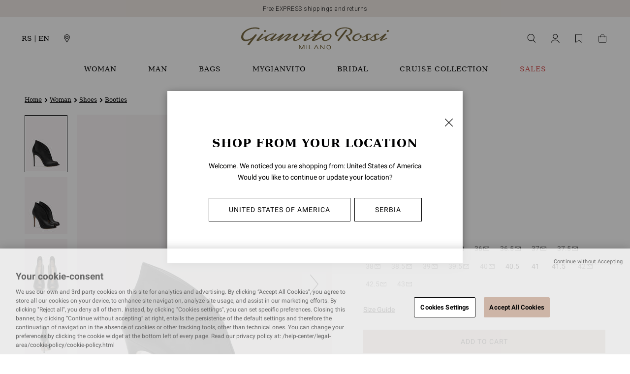

--- FILE ---
content_type: text/html;charset=UTF-8
request_url: https://www.gianvitorossi.com/rs_en/woman/shoes/booties/vamp/G53260.15RIC.NVINERO.html
body_size: 49766
content:
<!DOCTYPE html>
<html
lang="en"
dir="ltr"
data-action="Product-Show"
data-querystring="pid=G53260.15RIC.NVINERO"
data-siteid="gianvitorossi-global"
data-locale="en_RS"
>
<head>
<meta charset="UTF-8"/>






<link rel="preconnect" href="https://cdn.cquotient.com" crossorigin="anonymous" />
<link rel="dns-prefetch" href="https://cdn.cquotient.com" />



<link rel="preconnect" href="https://api.cquotient.com" crossorigin="anonymous" />
<link rel="dns-prefetch" href="https://api.cquotient.com" />



<link rel="preconnect" href="https://www.googletagmanager.com" crossorigin="anonymous" />
<link rel="dns-prefetch" href="https://www.googletagmanager.com" />





<link rel="preconnect" href="https://fonts.googleapis.com"/>
<link rel="preconnect" href="https://fonts.gstatic.com" crossorigin/>
<link href="https://fonts.googleapis.com/css2?family=Roboto:ital,wght@0,100;0,300;0,400;0,500;0,700;0,900;1,100;1,300;1,400;1,500;1,700;1,900&display=swap" rel="stylesheet"/>
<style>
   /* latin */
    @font-face {
        font-family: 'Roboto';
        font-style: normal;
        font-weight: 500;
        font-display: swap;
        src: url("/on/demandware.static/Sites-gianvitorossi-global-Site/-/default/dw0f3d867e/fonts/roboto/roboto-v30-latin-500.woff2") format('woff2');
    }

    /* latin */
    @font-face {
        font-family: 'Roboto';
        font-style: normal;
        font-weight: 700;
        font-display: swap;
        src: url("/on/demandware.static/Sites-gianvitorossi-global-Site/-/default/dwbf807f1a/fonts/roboto/roboto-v30-latin-700.woff2") format('woff2');
    }

    /* latin */
    @font-face {
        font-family: 'Roboto';
        font-style: normal;
        font-weight: 400;
        font-display: swap;
        src: url("/on/demandware.static/Sites-gianvitorossi-global-Site/-/default/dw9ed8da1d/fonts/roboto/roboto-v30-latin-regular.woff2") format('woff2');
    }
</style>


<meta content="ie=edge" http-equiv="x-ua-compatible"/>
<meta content="width=device-width, initial-scale=1.0, maximum-scale=5.0" name="viewport"/>

<title>Booties VAMP | Gianvito Rossi</title>

<meta name="title" content="Booties VAMP | Gianvito Rossi"/>
<meta name="description" content="Gianvito Rossi"/>
<meta name="keywords" content="Gianvito Rossi"/>

    <meta name="robots" content="index, follow"/>


<script type="text/javascript">(function(){
        var s    = document.createElement('script');
        var h    = document.querySelector('head') || document.body;
        s.src    = 'https://acsbapp.com/apps/app/dist/js/app.js';
        s.async  = true;
        s.onload = function(){
            acsbJS.init({
                statementLink    : '',
                footerHtml       : '',
                hideMobile       : false,
                hideTrigger      : false,
                disableBgProcess : false,
                language         : 'en',
                position         : 'left',
                leadColor        : '#cdb5a7',
                triggerColor     : '#cdb5a7',
                triggerRadius    : '50%',
                triggerPositionX : 'left',
                triggerPositionY : 'bottom',
                triggerIcon      : 'display2',
                triggerSize      : 'medium',
                triggerOffsetX   : 20,
                triggerOffsetY   : 75,
                mobile           : {
                    triggerSize      : 'small',
                    triggerPositionX : 'right',
                    triggerPositionY : 'center',
                    triggerOffsetX   : 10,
                    triggerOffsetY   : 0,
                    triggerRadius    : '50%'
                }
            });
        };
        h.appendChild(s);
    })();</script>



    
        
            <meta property="og:image" content="https://www.gianvitorossi.com/on/demandware.static/-/Sites-ggr-master-catalog/default/dweb0e006f/images/large/G53260.15RIC.NVINERO_1.jpg"/>
        
    

    
        
            <meta property="og:product:price:amount" content="730.00"/>
        
    

    
        
            <meta property="og:type" content="website"/>
        
    

    
        
            <meta property="twitter:card" content="product"/>
        
    

    
        
            <meta property="twitter:title" content="Buy VAMP for EUR 730.00 | Gianvito Rossi Global"/>
        
    

    
        
            <meta property="twitter:url" content="https://www.gianvitorossi.com/rs_en/woman/shoes/booties/vamp/G53260.15RIC.NVINERO.html"/>
        
    

    
        
            <meta property="og:product:price:currency" content="EUR"/>
        
    

    
        
            <meta property="og:updated_time" content="2026-01-16T11:55:46.000Z"/>
        
    

    
        
            <meta property="og:description" content="Buy VAMP at Gianvito Rossi Global."/>
        
    

    
        
            <meta property="twitter:image" content="https://www.gianvitorossi.com/on/demandware.static/-/Sites-ggr-master-catalog/default/dweb0e006f/images/large/G53260.15RIC.NVINERO_1.jpg"/>
        
    

    
        
            <meta property="twitter:description" content="Buy VAMP at Gianvito Rossi Global."/>
        
    

    
        
            <meta property="og:locale" content="en_RS"/>
        
    

    
        
            <meta property="og:url" content="https://www.gianvitorossi.com/rs_en/woman/shoes/booties/vamp/G53260.15RIC.NVINERO.html"/>
        
    







    
        <link rel="alternate" href="https://www.gianvitorossi.com/at_de/damen/schuhe/stiefeletten/vamp/G53260.15RIC.NVINERO.html" hreflang="de-at"/>
    
        <link rel="alternate" href="https://www.gianvitorossi.com/at_en/woman/shoes/booties/vamp/G53260.15RIC.NVINERO.html" hreflang="en-at"/>
    
        <link rel="alternate" href="https://www.gianvitorossi.com/at_fr/femme/chaussures/bottines/vamp/G53260.15RIC.NVINERO.html" hreflang="fr-at"/>
    
        <link rel="alternate" href="https://www.gianvitorossi.com/at_it/donna/scarpe/stivaletti/vamp/G53260.15RIC.NVINERO.html" hreflang="it-at"/>
    
        <link rel="alternate" href="https://www.gianvitorossi.com/be_en/woman/shoes/booties/vamp/G53260.15RIC.NVINERO.html" hreflang="en-be"/>
    
        <link rel="alternate" href="https://www.gianvitorossi.com/be_it/donna/scarpe/stivaletti/vamp/G53260.15RIC.NVINERO.html" hreflang="it-be"/>
    
        <link rel="alternate" href="https://www.gianvitorossi.com/be_fr/femme/chaussures/bottines/vamp/G53260.15RIC.NVINERO.html" hreflang="fr-be"/>
    
        <link rel="alternate" href="https://www.gianvitorossi.com/be_de/damen/schuhe/stiefeletten/vamp/G53260.15RIC.NVINERO.html" hreflang="de-be"/>
    
        <link rel="alternate" href="https://www.gianvitorossi.com/bg_en/woman/shoes/booties/vamp/G53260.15RIC.NVINERO.html" hreflang="en-bg"/>
    
        <link rel="alternate" href="https://www.gianvitorossi.com/bg_it/donna/scarpe/stivaletti/vamp/G53260.15RIC.NVINERO.html" hreflang="it-bg"/>
    
        <link rel="alternate" href="https://www.gianvitorossi.com/bg_fr/femme/chaussures/bottines/vamp/G53260.15RIC.NVINERO.html" hreflang="fr-bg"/>
    
        <link rel="alternate" href="https://www.gianvitorossi.com/bg_de/damen/schuhe/stiefeletten/vamp/G53260.15RIC.NVINERO.html" hreflang="de-bg"/>
    
        <link rel="alternate" href="https://www.gianvitorossi.com/ca_en/woman/shoes/booties/vamp/G53260.15RIC.NVINERO.html" hreflang="en-ca"/>
    
        <link rel="alternate" href="https://www.gianvitorossi.com/ca_fr/femme/chaussures/bottines/vamp/G53260.15RIC.NVINERO.html" hreflang="fr-ca"/>
    
        <link rel="alternate" href="https://www.gianvitorossi.com/hr_en/woman/shoes/booties/vamp/G53260.15RIC.NVINERO.html" hreflang="en-hr"/>
    
        <link rel="alternate" href="https://www.gianvitorossi.com/hr_it/donna/scarpe/stivaletti/vamp/G53260.15RIC.NVINERO.html" hreflang="it-hr"/>
    
        <link rel="alternate" href="https://www.gianvitorossi.com/hr_fr/femme/chaussures/bottines/vamp/G53260.15RIC.NVINERO.html" hreflang="fr-hr"/>
    
        <link rel="alternate" href="https://www.gianvitorossi.com/hr_de/damen/schuhe/stiefeletten/vamp/G53260.15RIC.NVINERO.html" hreflang="de-hr"/>
    
        <link rel="alternate" href="https://www.gianvitorossi.com/cy_en/woman/shoes/booties/vamp/G53260.15RIC.NVINERO.html" hreflang="en-cy"/>
    
        <link rel="alternate" href="https://www.gianvitorossi.com/cy_it/donna/scarpe/stivaletti/vamp/G53260.15RIC.NVINERO.html" hreflang="it-cy"/>
    
        <link rel="alternate" href="https://www.gianvitorossi.com/cy_fr/femme/chaussures/bottines/vamp/G53260.15RIC.NVINERO.html" hreflang="fr-cy"/>
    
        <link rel="alternate" href="https://www.gianvitorossi.com/cy_de/damen/schuhe/stiefeletten/vamp/G53260.15RIC.NVINERO.html" hreflang="de-cy"/>
    
        <link rel="alternate" href="https://www.gianvitorossi.com/cz_en/woman/shoes/booties/vamp/G53260.15RIC.NVINERO.html" hreflang="en-cz"/>
    
        <link rel="alternate" href="https://www.gianvitorossi.com/cz_it/donna/scarpe/stivaletti/vamp/G53260.15RIC.NVINERO.html" hreflang="it-cz"/>
    
        <link rel="alternate" href="https://www.gianvitorossi.com/cz_fr/femme/chaussures/bottines/vamp/G53260.15RIC.NVINERO.html" hreflang="fr-cz"/>
    
        <link rel="alternate" href="https://www.gianvitorossi.com/cz_de/damen/schuhe/stiefeletten/vamp/G53260.15RIC.NVINERO.html" hreflang="de-cz"/>
    
        <link rel="alternate" href="https://www.gianvitorossi.com/dk_en/woman/shoes/booties/vamp/G53260.15RIC.NVINERO.html" hreflang="en-dk"/>
    
        <link rel="alternate" href="https://www.gianvitorossi.com/dk_it/donna/scarpe/stivaletti/vamp/G53260.15RIC.NVINERO.html" hreflang="it-dk"/>
    
        <link rel="alternate" href="https://www.gianvitorossi.com/dk_fr/femme/chaussures/bottines/vamp/G53260.15RIC.NVINERO.html" hreflang="fr-dk"/>
    
        <link rel="alternate" href="https://www.gianvitorossi.com/dk_de/damen/schuhe/stiefeletten/vamp/G53260.15RIC.NVINERO.html" hreflang="de-dk"/>
    
        <link rel="alternate" href="https://www.gianvitorossi.com/ee_en/woman/shoes/booties/vamp/G53260.15RIC.NVINERO.html" hreflang="en-ee"/>
    
        <link rel="alternate" href="https://www.gianvitorossi.com/ee_it/donna/scarpe/stivaletti/vamp/G53260.15RIC.NVINERO.html" hreflang="it-ee"/>
    
        <link rel="alternate" href="https://www.gianvitorossi.com/ee_fr/femme/chaussures/bottines/vamp/G53260.15RIC.NVINERO.html" hreflang="fr-ee"/>
    
        <link rel="alternate" href="https://www.gianvitorossi.com/ee_de/damen/schuhe/stiefeletten/vamp/G53260.15RIC.NVINERO.html" hreflang="de-ee"/>
    
        <link rel="alternate" href="https://www.gianvitorossi.com/fi_en/woman/shoes/booties/vamp/G53260.15RIC.NVINERO.html" hreflang="en-fi"/>
    
        <link rel="alternate" href="https://www.gianvitorossi.com/fi_it/donna/scarpe/stivaletti/vamp/G53260.15RIC.NVINERO.html" hreflang="it-fi"/>
    
        <link rel="alternate" href="https://www.gianvitorossi.com/fi_fr/femme/chaussures/bottines/vamp/G53260.15RIC.NVINERO.html" hreflang="fr-fi"/>
    
        <link rel="alternate" href="https://www.gianvitorossi.com/fi_de/damen/schuhe/stiefeletten/vamp/G53260.15RIC.NVINERO.html" hreflang="de-fi"/>
    
        <link rel="alternate" href="https://www.gianvitorossi.com/fr_fr/femme/chaussures/bottines/vamp/G53260.15RIC.NVINERO.html" hreflang="fr-fr"/>
    
        <link rel="alternate" href="https://www.gianvitorossi.com/fr_en/woman/shoes/booties/vamp/G53260.15RIC.NVINERO.html" hreflang="en-fr"/>
    
        <link rel="alternate" href="https://www.gianvitorossi.com/fr_it/donna/scarpe/stivaletti/vamp/G53260.15RIC.NVINERO.html" hreflang="it-fr"/>
    
        <link rel="alternate" href="https://www.gianvitorossi.com/fr_de/damen/schuhe/stiefeletten/vamp/G53260.15RIC.NVINERO.html" hreflang="de-fr"/>
    
        <link rel="alternate" href="https://www.gianvitorossi.com/de_de/damen/schuhe/stiefeletten/vamp/G53260.15RIC.NVINERO.html" hreflang="de-de"/>
    
        <link rel="alternate" href="https://www.gianvitorossi.com/de_en/woman/shoes/booties/vamp/G53260.15RIC.NVINERO.html" hreflang="en-de"/>
    
        <link rel="alternate" href="https://www.gianvitorossi.com/de_fr/femme/chaussures/bottines/vamp/G53260.15RIC.NVINERO.html" hreflang="fr-de"/>
    
        <link rel="alternate" href="https://www.gianvitorossi.com/de_it/donna/scarpe/stivaletti/vamp/G53260.15RIC.NVINERO.html" hreflang="it-de"/>
    
        <link rel="alternate" href="https://www.gianvitorossi.com/gr_en/woman/shoes/booties/vamp/G53260.15RIC.NVINERO.html" hreflang="en-gr"/>
    
        <link rel="alternate" href="https://www.gianvitorossi.com/gr_it/donna/scarpe/stivaletti/vamp/G53260.15RIC.NVINERO.html" hreflang="it-gr"/>
    
        <link rel="alternate" href="https://www.gianvitorossi.com/gr_fr/femme/chaussures/bottines/vamp/G53260.15RIC.NVINERO.html" hreflang="fr-gr"/>
    
        <link rel="alternate" href="https://www.gianvitorossi.com/gr_de/damen/schuhe/stiefeletten/vamp/G53260.15RIC.NVINERO.html" hreflang="de-gr"/>
    
        <link rel="alternate" href="https://www.gianvitorossi.com/hu_en/woman/shoes/booties/vamp/G53260.15RIC.NVINERO.html" hreflang="en-hu"/>
    
        <link rel="alternate" href="https://www.gianvitorossi.com/hu_it/donna/scarpe/stivaletti/vamp/G53260.15RIC.NVINERO.html" hreflang="it-hu"/>
    
        <link rel="alternate" href="https://www.gianvitorossi.com/hu_fr/femme/chaussures/bottines/vamp/G53260.15RIC.NVINERO.html" hreflang="fr-hu"/>
    
        <link rel="alternate" href="https://www.gianvitorossi.com/hu_de/damen/schuhe/stiefeletten/vamp/G53260.15RIC.NVINERO.html" hreflang="de-hu"/>
    
        <link rel="alternate" href="https://www.gianvitorossi.com/ie_en/woman/shoes/booties/vamp/G53260.15RIC.NVINERO.html" hreflang="en-ie"/>
    
        <link rel="alternate" href="https://www.gianvitorossi.com/ie_it/donna/scarpe/stivaletti/vamp/G53260.15RIC.NVINERO.html" hreflang="it-ie"/>
    
        <link rel="alternate" href="https://www.gianvitorossi.com/ie_fr/femme/chaussures/bottines/vamp/G53260.15RIC.NVINERO.html" hreflang="fr-ie"/>
    
        <link rel="alternate" href="https://www.gianvitorossi.com/ie_de/damen/schuhe/stiefeletten/vamp/G53260.15RIC.NVINERO.html" hreflang="de-ie"/>
    
        <link rel="alternate" href="https://www.gianvitorossi.com/it_it/donna/scarpe/stivaletti/vamp/G53260.15RIC.NVINERO.html" hreflang="it-it"/>
    
        <link rel="alternate" href="https://www.gianvitorossi.com/it_fr/femme/chaussures/bottines/vamp/G53260.15RIC.NVINERO.html" hreflang="fr-it"/>
    
        <link rel="alternate" href="https://www.gianvitorossi.com/it_de/damen/schuhe/stiefeletten/vamp/G53260.15RIC.NVINERO.html" hreflang="de-it"/>
    
        <link rel="alternate" href="https://www.gianvitorossi.com/it_en/woman/shoes/booties/vamp/G53260.15RIC.NVINERO.html" hreflang="en-it"/>
    
        <link rel="alternate" href="https://www.gianvitorossi.com/jp_ja/%E3%83%AC%E3%83%87%E3%82%A3%E3%83%BC%E3%82%B9/%E3%82%B7%E3%83%A5%E3%83%BC%E3%82%BA/%E3%83%96%E3%83%BC%E3%83%86%E3%82%A3%E3%83%BC/vamp/G53260.15RIC.NVINERO.html" hreflang="ja-jp"/>
    
        <link rel="alternate" href="https://www.gianvitorossi.com/jp_en/woman/shoes/booties/vamp/G53260.15RIC.NVINERO.html" hreflang="en-jp"/>
    
        <link rel="alternate" href="https://www.gianvitorossi.com/lv_en/woman/shoes/booties/vamp/G53260.15RIC.NVINERO.html" hreflang="en-lv"/>
    
        <link rel="alternate" href="https://www.gianvitorossi.com/lv_it/donna/scarpe/stivaletti/vamp/G53260.15RIC.NVINERO.html" hreflang="it-lv"/>
    
        <link rel="alternate" href="https://www.gianvitorossi.com/lv_fr/femme/chaussures/bottines/vamp/G53260.15RIC.NVINERO.html" hreflang="fr-lv"/>
    
        <link rel="alternate" href="https://www.gianvitorossi.com/lv_de/damen/schuhe/stiefeletten/vamp/G53260.15RIC.NVINERO.html" hreflang="de-lv"/>
    
        <link rel="alternate" href="https://www.gianvitorossi.com/lt_en/woman/shoes/booties/vamp/G53260.15RIC.NVINERO.html" hreflang="en-lt"/>
    
        <link rel="alternate" href="https://www.gianvitorossi.com/lt_it/donna/scarpe/stivaletti/vamp/G53260.15RIC.NVINERO.html" hreflang="it-lt"/>
    
        <link rel="alternate" href="https://www.gianvitorossi.com/lt_fr/femme/chaussures/bottines/vamp/G53260.15RIC.NVINERO.html" hreflang="fr-lt"/>
    
        <link rel="alternate" href="https://www.gianvitorossi.com/lt_de/damen/schuhe/stiefeletten/vamp/G53260.15RIC.NVINERO.html" hreflang="de-lt"/>
    
        <link rel="alternate" href="https://www.gianvitorossi.com/lu_en/woman/shoes/booties/vamp/G53260.15RIC.NVINERO.html" hreflang="en-lu"/>
    
        <link rel="alternate" href="https://www.gianvitorossi.com/lu_it/donna/scarpe/stivaletti/vamp/G53260.15RIC.NVINERO.html" hreflang="it-lu"/>
    
        <link rel="alternate" href="https://www.gianvitorossi.com/lu_fr/femme/chaussures/bottines/vamp/G53260.15RIC.NVINERO.html" hreflang="fr-lu"/>
    
        <link rel="alternate" href="https://www.gianvitorossi.com/lu_de/damen/schuhe/stiefeletten/vamp/G53260.15RIC.NVINERO.html" hreflang="de-lu"/>
    
        <link rel="alternate" href="https://www.gianvitorossi.com/mt_en/woman/shoes/booties/vamp/G53260.15RIC.NVINERO.html" hreflang="en-mt"/>
    
        <link rel="alternate" href="https://www.gianvitorossi.com/mt_it/donna/scarpe/stivaletti/vamp/G53260.15RIC.NVINERO.html" hreflang="it-mt"/>
    
        <link rel="alternate" href="https://www.gianvitorossi.com/mt_fr/femme/chaussures/bottines/vamp/G53260.15RIC.NVINERO.html" hreflang="fr-mt"/>
    
        <link rel="alternate" href="https://www.gianvitorossi.com/mt_de/damen/schuhe/stiefeletten/vamp/G53260.15RIC.NVINERO.html" hreflang="de-mt"/>
    
        <link rel="alternate" href="https://www.gianvitorossi.com/mc_en/woman/shoes/booties/vamp/G53260.15RIC.NVINERO.html" hreflang="en-mc"/>
    
        <link rel="alternate" href="https://www.gianvitorossi.com/mc_it/donna/scarpe/stivaletti/vamp/G53260.15RIC.NVINERO.html" hreflang="it-mc"/>
    
        <link rel="alternate" href="https://www.gianvitorossi.com/mc_fr/femme/chaussures/bottines/vamp/G53260.15RIC.NVINERO.html" hreflang="fr-mc"/>
    
        <link rel="alternate" href="https://www.gianvitorossi.com/mc_de/damen/schuhe/stiefeletten/vamp/G53260.15RIC.NVINERO.html" hreflang="de-mc"/>
    
        <link rel="alternate" href="https://www.gianvitorossi.com/nl_en/woman/shoes/booties/vamp/G53260.15RIC.NVINERO.html" hreflang="en-nl"/>
    
        <link rel="alternate" href="https://www.gianvitorossi.com/nl_it/donna/scarpe/stivaletti/vamp/G53260.15RIC.NVINERO.html" hreflang="it-nl"/>
    
        <link rel="alternate" href="https://www.gianvitorossi.com/nl_fr/femme/chaussures/bottines/vamp/G53260.15RIC.NVINERO.html" hreflang="fr-nl"/>
    
        <link rel="alternate" href="https://www.gianvitorossi.com/nl_de/damen/schuhe/stiefeletten/vamp/G53260.15RIC.NVINERO.html" hreflang="de-nl"/>
    
        <link rel="alternate" href="https://www.gianvitorossi.com/no_en/woman/shoes/booties/vamp/G53260.15RIC.NVINERO.html" hreflang="en-no"/>
    
        <link rel="alternate" href="https://www.gianvitorossi.com/no_it/donna/scarpe/stivaletti/vamp/G53260.15RIC.NVINERO.html" hreflang="it-no"/>
    
        <link rel="alternate" href="https://www.gianvitorossi.com/no_fr/femme/chaussures/bottines/vamp/G53260.15RIC.NVINERO.html" hreflang="fr-no"/>
    
        <link rel="alternate" href="https://www.gianvitorossi.com/no_de/damen/schuhe/stiefeletten/vamp/G53260.15RIC.NVINERO.html" hreflang="de-no"/>
    
        <link rel="alternate" href="https://www.gianvitorossi.com/pl_en/woman/shoes/booties/vamp/G53260.15RIC.NVINERO.html" hreflang="en-pl"/>
    
        <link rel="alternate" href="https://www.gianvitorossi.com/pl_it/donna/scarpe/stivaletti/vamp/G53260.15RIC.NVINERO.html" hreflang="it-pl"/>
    
        <link rel="alternate" href="https://www.gianvitorossi.com/pl_fr/femme/chaussures/bottines/vamp/G53260.15RIC.NVINERO.html" hreflang="fr-pl"/>
    
        <link rel="alternate" href="https://www.gianvitorossi.com/pl_de/damen/schuhe/stiefeletten/vamp/G53260.15RIC.NVINERO.html" hreflang="de-pl"/>
    
        <link rel="alternate" href="https://www.gianvitorossi.com/pt_en/woman/shoes/booties/vamp/G53260.15RIC.NVINERO.html" hreflang="en-pt"/>
    
        <link rel="alternate" href="https://www.gianvitorossi.com/pt_it/donna/scarpe/stivaletti/vamp/G53260.15RIC.NVINERO.html" hreflang="it-pt"/>
    
        <link rel="alternate" href="https://www.gianvitorossi.com/pt_fr/femme/chaussures/bottines/vamp/G53260.15RIC.NVINERO.html" hreflang="fr-pt"/>
    
        <link rel="alternate" href="https://www.gianvitorossi.com/pt_de/damen/schuhe/stiefeletten/vamp/G53260.15RIC.NVINERO.html" hreflang="de-pt"/>
    
        <link rel="alternate" href="https://www.gianvitorossi.com/ro_en/woman/shoes/booties/vamp/G53260.15RIC.NVINERO.html" hreflang="en-ro"/>
    
        <link rel="alternate" href="https://www.gianvitorossi.com/ro_it/donna/scarpe/stivaletti/vamp/G53260.15RIC.NVINERO.html" hreflang="it-ro"/>
    
        <link rel="alternate" href="https://www.gianvitorossi.com/ro_fr/femme/chaussures/bottines/vamp/G53260.15RIC.NVINERO.html" hreflang="fr-ro"/>
    
        <link rel="alternate" href="https://www.gianvitorossi.com/ro_de/damen/schuhe/stiefeletten/vamp/G53260.15RIC.NVINERO.html" hreflang="de-ro"/>
    
        <link rel="alternate" href="https://www.gianvitorossi.com/rs_en/woman/shoes/booties/vamp/G53260.15RIC.NVINERO.html" hreflang="en-rs"/>
    
        <link rel="alternate" href="https://www.gianvitorossi.com/rs_it/donna/scarpe/stivaletti/vamp/G53260.15RIC.NVINERO.html" hreflang="it-rs"/>
    
        <link rel="alternate" href="https://www.gianvitorossi.com/rs_fr/femme/chaussures/bottines/vamp/G53260.15RIC.NVINERO.html" hreflang="fr-rs"/>
    
        <link rel="alternate" href="https://www.gianvitorossi.com/rs_de/damen/schuhe/stiefeletten/vamp/G53260.15RIC.NVINERO.html" hreflang="de-rs"/>
    
        <link rel="alternate" href="https://www.gianvitorossi.com/sk_en/woman/shoes/booties/vamp/G53260.15RIC.NVINERO.html" hreflang="en-sk"/>
    
        <link rel="alternate" href="https://www.gianvitorossi.com/sk_it/donna/scarpe/stivaletti/vamp/G53260.15RIC.NVINERO.html" hreflang="it-sk"/>
    
        <link rel="alternate" href="https://www.gianvitorossi.com/sk_fr/femme/chaussures/bottines/vamp/G53260.15RIC.NVINERO.html" hreflang="fr-sk"/>
    
        <link rel="alternate" href="https://www.gianvitorossi.com/sk_de/damen/schuhe/stiefeletten/vamp/G53260.15RIC.NVINERO.html" hreflang="de-sk"/>
    
        <link rel="alternate" href="https://www.gianvitorossi.com/si_en/woman/shoes/booties/vamp/G53260.15RIC.NVINERO.html" hreflang="en-si"/>
    
        <link rel="alternate" href="https://www.gianvitorossi.com/si_it/donna/scarpe/stivaletti/vamp/G53260.15RIC.NVINERO.html" hreflang="it-si"/>
    
        <link rel="alternate" href="https://www.gianvitorossi.com/si_fr/femme/chaussures/bottines/vamp/G53260.15RIC.NVINERO.html" hreflang="fr-si"/>
    
        <link rel="alternate" href="https://www.gianvitorossi.com/si_de/damen/schuhe/stiefeletten/vamp/G53260.15RIC.NVINERO.html" hreflang="de-si"/>
    
        <link rel="alternate" href="https://www.gianvitorossi.com/es_en/woman/shoes/booties/vamp/G53260.15RIC.NVINERO.html" hreflang="en-es"/>
    
        <link rel="alternate" href="https://www.gianvitorossi.com/es_it/donna/scarpe/stivaletti/vamp/G53260.15RIC.NVINERO.html" hreflang="it-es"/>
    
        <link rel="alternate" href="https://www.gianvitorossi.com/es_fr/femme/chaussures/bottines/vamp/G53260.15RIC.NVINERO.html" hreflang="fr-es"/>
    
        <link rel="alternate" href="https://www.gianvitorossi.com/es_de/damen/schuhe/stiefeletten/vamp/G53260.15RIC.NVINERO.html" hreflang="de-es"/>
    
        <link rel="alternate" href="https://www.gianvitorossi.com/se_en/woman/shoes/booties/vamp/G53260.15RIC.NVINERO.html" hreflang="en-se"/>
    
        <link rel="alternate" href="https://www.gianvitorossi.com/se_it/donna/scarpe/stivaletti/vamp/G53260.15RIC.NVINERO.html" hreflang="it-se"/>
    
        <link rel="alternate" href="https://www.gianvitorossi.com/se_fr/femme/chaussures/bottines/vamp/G53260.15RIC.NVINERO.html" hreflang="fr-se"/>
    
        <link rel="alternate" href="https://www.gianvitorossi.com/se_de/damen/schuhe/stiefeletten/vamp/G53260.15RIC.NVINERO.html" hreflang="de-se"/>
    
        <link rel="alternate" href="https://www.gianvitorossi.com/ch_en/woman/shoes/booties/vamp/G53260.15RIC.NVINERO.html" hreflang="en-ch"/>
    
        <link rel="alternate" href="https://www.gianvitorossi.com/ch_it/donna/scarpe/stivaletti/vamp/G53260.15RIC.NVINERO.html" hreflang="it-ch"/>
    
        <link rel="alternate" href="https://www.gianvitorossi.com/ch_fr/femme/chaussures/bottines/vamp/G53260.15RIC.NVINERO.html" hreflang="fr-ch"/>
    
        <link rel="alternate" href="https://www.gianvitorossi.com/ch_de/damen/schuhe/stiefeletten/vamp/G53260.15RIC.NVINERO.html" hreflang="de-ch"/>
    
        <link rel="alternate" href="https://www.gianvitorossi.com/ae_en/woman/shoes/booties/vamp/G53260.15RIC.NVINERO.html" hreflang="en-ae"/>
    
        <link rel="alternate" href="https://www.gianvitorossi.com/ae_it/donna/scarpe/stivaletti/vamp/G53260.15RIC.NVINERO.html" hreflang="it-ae"/>
    
        <link rel="alternate" href="https://www.gianvitorossi.com/ae_fr/femme/chaussures/bottines/vamp/G53260.15RIC.NVINERO.html" hreflang="fr-ae"/>
    
        <link rel="alternate" href="https://www.gianvitorossi.com/ae_de/damen/schuhe/stiefeletten/vamp/G53260.15RIC.NVINERO.html" hreflang="de-ae"/>
    
        <link rel="alternate" href="https://www.gianvitorossi.com/gb_en/woman/shoes/booties/vamp/G53260.15RIC.NVINERO.html" hreflang="en-gb"/>
    
        <link rel="alternate" href="https://www.gianvitorossi.com/gb_it/donna/scarpe/stivaletti/vamp/G53260.15RIC.NVINERO.html" hreflang="it-gb"/>
    
        <link rel="alternate" href="https://www.gianvitorossi.com/gb_fr/femme/chaussures/bottines/vamp/G53260.15RIC.NVINERO.html" hreflang="fr-gb"/>
    
        <link rel="alternate" href="https://www.gianvitorossi.com/gb_de/damen/schuhe/stiefeletten/vamp/G53260.15RIC.NVINERO.html" hreflang="de-gb"/>
    
        <link rel="alternate" href="https://www.gianvitorossi.com/us_en/woman/shoes/booties/vamp/G53260.15RIC.NVINERO.html" hreflang="en-us"/>
    





    <link rel="canonical" href="https://www.gianvitorossi.com/rs_en/woman/shoes/booties/vamp/G53260.15RIC.NVINERO.html"/>





    <meta name="facebook-domain-verification" content='248q5xvvjhfee2u0se8lqqlzrl0hul' />





<script type="text/javascript">
(function () {
if(!window.dataLayer) {
window.dataLayer = [];
}
window.dataLayer.push(JSON.parse("\u007b\"pageType\"\u003a\"pdp\"\u002c\"locale\"\u003a\"en\u005fRS\"\u007d"));
})();
</script>

<script type="text/javascript">
(function () {
var userData = JSON.parse("\u007b\"loginStatus\"\u003a\"guest\"\u002c\"currencyCode\"\u003a\"EUR\"\u007d");
window.dataLayer.push(userData);
window.gtmUserData = userData;
})();
</script>


<!-- Google Tag Manager -->
<script>(function(w,d,s,l,i){w[l]=w[l]||[];w[l].push({'gtm.start':
new Date().getTime(),event:'gtm.js'});var f=d.getElementsByTagName(s)[0],
j=d.createElement(s),dl=l!='dataLayer'?'&l='+l:'';j.async=true;j.src=
'https://www.googletagmanager.com/gtm.js?id='+i+dl;f.parentNode.insertBefore(j,f);
})(window,document,'script','dataLayer','GTM-KGCPZ94');</script>
<!-- End Google Tag Manager -->
<!-- Marketing Cloud Analytics -->
<script type="text/javascript" src="//510005411.collect.igodigital.com/collect.js"></script>
<!-- End Marketing Cloud Analytics -->
















    


<link as="style" href="/on/demandware.static/Sites-gianvitorossi-global-Site/-/en_RS/v1768838811553/common-critical-global.css" rel="preload" />

<link
rel="stylesheet"
href="/on/demandware.static/Sites-gianvitorossi-global-Site/-/en_RS/v1768838811553/common-critical-global.css"
class="js-styles"


/>



<script> </script>





    


<link as="style" href="/on/demandware.static/Sites-gianvitorossi-global-Site/-/en_RS/v1768838811553/common-global.css" rel="preload" />

<link
rel="stylesheet"
href="/on/demandware.static/Sites-gianvitorossi-global-Site/-/en_RS/v1768838811553/common-global.css"
class="js-styles"
media="print" onload="if(media!=='all')media='all'"

/>

<noscript>
<link
rel="stylesheet"
href="/on/demandware.static/Sites-gianvitorossi-global-Site/-/en_RS/v1768838811553/common-global.css"

/>
</noscript>




    


<link as="style" href="/on/demandware.static/Sites-gianvitorossi-global-Site/-/en_RS/v1768838811553/pdp-global.css" rel="preload" />

<link
rel="stylesheet"
href="/on/demandware.static/Sites-gianvitorossi-global-Site/-/en_RS/v1768838811553/pdp-global.css"
class="js-styles"
media="print" onload="if(media!=='all')media='all'"

/>

<noscript>
<link
rel="stylesheet"
href="/on/demandware.static/Sites-gianvitorossi-global-Site/-/en_RS/v1768838811553/pdp-global.css"

/>
</noscript>






    <link rel="prefetch" href="/on/demandware.static/Sites-gianvitorossi-global-Site/-/en_RS/v1768838811553/cart-global.css" as="style" />

    <link rel="prefetch" href="/on/demandware.static/Sites-gianvitorossi-global-Site/-/en_RS/v1768838811553/cart.widgets.bundle.js" as="script" />





<script>
    window.contexts = ["global","pdp"];
    window.sfccData = {"consentSetSessionUrl":"/on/demandware.store/Sites-gianvitorossi-global-Site/en_RS/ConsentTracking-SetSession","wishlistActionUrls":{"getItems":"/on/demandware.store/Sites-gianvitorossi-global-Site/en_RS/Wishlist-GetItems","addToWishlist":"/on/demandware.store/Sites-gianvitorossi-global-Site/en_RS/Wishlist-AddProduct","removeFromWishlist":"/on/demandware.store/Sites-gianvitorossi-global-Site/en_RS/Wishlist-RemoveProduct"},"siteData":{"id":"gianvitorossi-global"}};
</script>



<script>
    window.headInitTime = Date.now();

    window.tauData = window.tauData || {};
    window.tauData.currentSiteId = 'gianvitorossi-global';
    window.tauData.currentSiteLocale = 'en_RS';

    document.addEventListener('DOMContentLoaded', function () {
        window.domReadyTime = Date.now();
    }, { once: true });
    window.assetsStaticURL = '/on/demandware.static/Sites-gianvitorossi-global-Site/-/en_RS/v1768838811553/';
</script>


    
        <script async="async" src="/on/demandware.static/Sites-gianvitorossi-global-Site/-/en_RS/v1768838811553/app_gianvitorossi_global.js" crossorigin="anonymous"></script>
    




<script>window.Resources = {"creditCard":{"generic.creditCard.name":"Credit Card"}};</script>

<script src="https://www.google.com/recaptcha/api.js" async defer></script>


<script>
    function onRegisterSubmit(token, el) {
        if (token) {
            const event = new CustomEvent('signUpSubmit', {detail: token});
            window.dispatchEvent(event);
        }
    }

    function onRegisterNewsletterSubmit(token, el) {
        if (token) {
            const event = new CustomEvent('emailSubscribeSubmit', {detail: token});
            window.dispatchEvent(event);
        }
    }
</script>




<link href="/on/demandware.static/Sites-gianvitorossi-global-Site/-/en_RS/v1768838811553/images/favicons/safari-pinned-tab.svg?v=1" rel="mask-icon"/>

    <link href="/on/demandware.static/Sites-gianvitorossi-global-Site/-/en_RS/v1768838811553/images/favicons/apple-icon-180x180.png?v=1" rel="apple-touch-icon" sizes="180x180"/>

    <link href="/on/demandware.static/Sites-gianvitorossi-global-Site/-/en_RS/v1768838811553/images/favicons/apple-icon-152x152.png?v=1" rel="apple-touch-icon" sizes="152x152"/>

<link href="/on/demandware.static/Sites-gianvitorossi-global-Site/-/en_RS/v1768838811553/images/favicons/apple-icon-180x180.png?v=1" rel="apple-touch-icon"/>


    <link href="/on/demandware.static/Sites-gianvitorossi-global-Site/-/en_RS/v1768838811553/images/favicons/favicon-32x32.png?v=1" rel="icon" sizes="32x32" type="image/png"/>

    <link href="/on/demandware.static/Sites-gianvitorossi-global-Site/-/en_RS/v1768838811553/images/favicons/favicon-16x16.png?v=1" rel="icon" sizes="16x16" type="image/png"/>

<link href="/on/demandware.static/Sites-gianvitorossi-global-Site/-/default/dw6298e858/images/favicons/manifest.json" rel="manifest"/>
<meta content="#ffffff" name="theme-color"/>


<script type="text/javascript">//<!--
/* <![CDATA[ (head-active_data.js) */
var dw = (window.dw || {});
dw.ac = {
    _analytics: null,
    _events: [],
    _category: "",
    _searchData: "",
    _anact: "",
    _anact_nohit_tag: "",
    _analytics_enabled: "true",
    _timeZone: "Etc/UTC",
    _capture: function(configs) {
        if (Object.prototype.toString.call(configs) === "[object Array]") {
            configs.forEach(captureObject);
            return;
        }
        dw.ac._events.push(configs);
    },
	capture: function() { 
		dw.ac._capture(arguments);
		// send to CQ as well:
		if (window.CQuotient) {
			window.CQuotient.trackEventsFromAC(arguments);
		}
	},
    EV_PRD_SEARCHHIT: "searchhit",
    EV_PRD_DETAIL: "detail",
    EV_PRD_RECOMMENDATION: "recommendation",
    EV_PRD_SETPRODUCT: "setproduct",
    applyContext: function(context) {
        if (typeof context === "object" && context.hasOwnProperty("category")) {
        	dw.ac._category = context.category;
        }
        if (typeof context === "object" && context.hasOwnProperty("searchData")) {
        	dw.ac._searchData = context.searchData;
        }
    },
    setDWAnalytics: function(analytics) {
        dw.ac._analytics = analytics;
    },
    eventsIsEmpty: function() {
        return 0 == dw.ac._events.length;
    }
};
/* ]]> */
// -->
</script>
<script type="text/javascript">//<!--
/* <![CDATA[ (head-cquotient.js) */
var CQuotient = window.CQuotient = {};
CQuotient.clientId = 'bfql-gianvitorossi-global';
CQuotient.realm = 'BFQL';
CQuotient.siteId = 'gianvitorossi-global';
CQuotient.instanceType = 'prd';
CQuotient.locale = 'en_RS';
CQuotient.fbPixelId = '__UNKNOWN__';
CQuotient.activities = [];
CQuotient.cqcid='';
CQuotient.cquid='';
CQuotient.cqeid='';
CQuotient.cqlid='';
CQuotient.apiHost='api.cquotient.com';
/* Turn this on to test against Staging Einstein */
/* CQuotient.useTest= true; */
CQuotient.useTest = ('true' === 'false');
CQuotient.initFromCookies = function () {
	var ca = document.cookie.split(';');
	for(var i=0;i < ca.length;i++) {
	  var c = ca[i];
	  while (c.charAt(0)==' ') c = c.substring(1,c.length);
	  if (c.indexOf('cqcid=') == 0) {
		CQuotient.cqcid=c.substring('cqcid='.length,c.length);
	  } else if (c.indexOf('cquid=') == 0) {
		  var value = c.substring('cquid='.length,c.length);
		  if (value) {
		  	var split_value = value.split("|", 3);
		  	if (split_value.length > 0) {
			  CQuotient.cquid=split_value[0];
		  	}
		  	if (split_value.length > 1) {
			  CQuotient.cqeid=split_value[1];
		  	}
		  	if (split_value.length > 2) {
			  CQuotient.cqlid=split_value[2];
		  	}
		  }
	  }
	}
}
CQuotient.getCQCookieId = function () {
	if(window.CQuotient.cqcid == '')
		window.CQuotient.initFromCookies();
	return window.CQuotient.cqcid;
};
CQuotient.getCQUserId = function () {
	if(window.CQuotient.cquid == '')
		window.CQuotient.initFromCookies();
	return window.CQuotient.cquid;
};
CQuotient.getCQHashedEmail = function () {
	if(window.CQuotient.cqeid == '')
		window.CQuotient.initFromCookies();
	return window.CQuotient.cqeid;
};
CQuotient.getCQHashedLogin = function () {
	if(window.CQuotient.cqlid == '')
		window.CQuotient.initFromCookies();
	return window.CQuotient.cqlid;
};
CQuotient.trackEventsFromAC = function (/* Object or Array */ events) {
try {
	if (Object.prototype.toString.call(events) === "[object Array]") {
		events.forEach(_trackASingleCQEvent);
	} else {
		CQuotient._trackASingleCQEvent(events);
	}
} catch(err) {}
};
CQuotient._trackASingleCQEvent = function ( /* Object */ event) {
	if (event && event.id) {
		if (event.type === dw.ac.EV_PRD_DETAIL) {
			CQuotient.trackViewProduct( {id:'', alt_id: event.id, type: 'raw_sku'} );
		} // not handling the other dw.ac.* events currently
	}
};
CQuotient.trackViewProduct = function(/* Object */ cqParamData){
	var cq_params = {};
	cq_params.cookieId = CQuotient.getCQCookieId();
	cq_params.userId = CQuotient.getCQUserId();
	cq_params.emailId = CQuotient.getCQHashedEmail();
	cq_params.loginId = CQuotient.getCQHashedLogin();
	cq_params.product = cqParamData.product;
	cq_params.realm = cqParamData.realm;
	cq_params.siteId = cqParamData.siteId;
	cq_params.instanceType = cqParamData.instanceType;
	cq_params.locale = CQuotient.locale;
	
	if(CQuotient.sendActivity) {
		CQuotient.sendActivity(CQuotient.clientId, 'viewProduct', cq_params);
	} else {
		CQuotient.activities.push({activityType: 'viewProduct', parameters: cq_params});
	}
};
/* ]]> */
// -->
</script>
<!-- Demandware Apple Pay -->

<style type="text/css">ISAPPLEPAY{display:inline}.dw-apple-pay-button,.dw-apple-pay-button:hover,.dw-apple-pay-button:active{background-color:black;background-image:-webkit-named-image(apple-pay-logo-white);background-position:50% 50%;background-repeat:no-repeat;background-size:75% 60%;border-radius:5px;border:1px solid black;box-sizing:border-box;margin:5px auto;min-height:30px;min-width:100px;padding:0}
.dw-apple-pay-button:after{content:'Apple Pay';visibility:hidden}.dw-apple-pay-button.dw-apple-pay-logo-white{background-color:white;border-color:white;background-image:-webkit-named-image(apple-pay-logo-black);color:black}.dw-apple-pay-button.dw-apple-pay-logo-white.dw-apple-pay-border{border-color:black}</style>


    
        <script type="application/ld+json">
            {"@context":"http://schema.org/","@type":"Product","name":"VAMP","description":"Unique in its cut, Vamp is the signature style combining the strength of a bootie with the sensuality of a pump. Crafted from soft precious leather, this style presents a 105mm stiletto heel. Handmade in Italy.","mpn":"G53260.15RIC.NVINERO","sku":"G53260.15RIC.NVINERO","image":["https://www.gianvitorossi.com/dw/image/v2/BFQL_PRD/on/demandware.static/-/Sites-ggr-master-catalog/default/dweb0e006f/images/large/G53260.15RIC.NVINERO_1.jpg?sw=710&q=65","https://www.gianvitorossi.com/dw/image/v2/BFQL_PRD/on/demandware.static/-/Sites-ggr-master-catalog/default/dw82dd32c2/images/large/G53260.15RIC.NVINERO_2.jpg?sw=710&q=65","https://www.gianvitorossi.com/dw/image/v2/BFQL_PRD/on/demandware.static/-/Sites-ggr-master-catalog/default/dwaf8cbc14/images/large/G53260.15RIC.NVINERO_3.jpg?sw=710&q=65","https://www.gianvitorossi.com/dw/image/v2/BFQL_PRD/on/demandware.static/-/Sites-ggr-master-catalog/default/dwe19c8f47/images/large/G53260.15RIC.NVINERO_4.jpg?sw=710&q=65"],"offers":{"url":"https://www.gianvitorossi.com/rs_en/woman/shoes/booties/vamp/G53260.15RIC.NVINERO.html","@type":"Offer","priceCurrency":"EUR","price":"730.00","availability":"http://schema.org/InStock"}}
        </script>
    


</head>
<body
class="l-page"
id="page-body"
data-widget="focusHighlighter"
data-event-keyup="handleKeyup"
data-event-click="handleClick"
>
<!-- Google Tag Manager (noscript) -->
<noscript><iframe src="https://www.googletagmanager.com/ns.html?id=GTM-KGCPZ94"
height="0" width="0" style="display:none;visibility:hidden"></iframe></noscript>
<!-- End Google Tag Manager (noscript) -->
<svg height="0" width="0" style="position:absolute" viewBox="0 0 0 0" xmlns="http://www.w3.org/2000/svg">
    <!-- viewBox="0 0 12 12"-->
    <symbol id="close" viewBox="0 0 16 16">
        <path fill="currentColor" fill-rule="evenodd" d="M.197.197a.67.67 0 01.95 0L8 7.05 14.854.197a.67.67 0 11.95.95L8.95 8l6.853 6.854a.67.67 0 11-.95.95L8 8.95l-6.853 6.853a.67.67 0 11-.95-.95L7.05 8 .197 1.147a.67.67 0 010-.95z" clip-rule="evenodd"/>
    </symbol>

    <symbol id="arrow-back" viewBox="0 0 24 24">
        <path fill="currentColor" d="M6.44 13l9.04 8.6a-1.52 1.52 0 002.08 0-1.36 1.36 0 000-1.98l-8-7.62 8-7.62a-1.36 1.36 0 000-1.98-1.52 1.52 0 00-2.08 0L6.44 11a1.37 1.37 0 000 2z"></path>
    </symbol>
    <symbol id="arrow-forward" viewBox="0 0 24 24">
        <path fill="currentColor" d="M17.56 13l-9.04 8.6a1.52 1.52 0 01-2.08 0 1.36 1.36 0 010-1.98l8-7.62-8-7.62a1.36 1.36 0 010-1.98 1.52 1.52 0 012.08 0l9.04 8.6a1.37 1.37 0 010 2z"></path>
    </symbol>

    <symbol id="arrow-down" viewBox="0 0 10 6">
        <path fill="currentColor" d="M5 6c-.256 0-.512-.098-.707-.293l-4-4c-.39-.39-.39-1.023 0-1.414.391-.39 1.023-.39 1.414 0l3.305 3.305L8.305.418c.4-.383 1.03-.372 1.414.025.384.397.373 1.031-.024 1.414l-4 3.862C5.5 5.907 5.25 6 5 6"></path>
    </symbol>
    <!-- 0 0 16.476 15.677 shape from 0.0 -->
    <symbol id="star">
        <path d="m13.344 15.662-5.0953-2.6691-5.0873 2.6842 0.96393-5.6707-4.1249-4.0089 5.691-0.83558 2.538-5.1618 2.5533 5.1543 5.6935 0.81868-4.113 4.0211z"></path>
    </symbol>
    <!-- 0 0 16.476 15.677 shape from 0.0 -->
    <symbol id="star-half">
        <path class="b-rating-empty" d="m13.344 15.662-5.0953-2.6691-5.0873 2.6842 0.96393-5.6707-4.1249-4.0089 5.691-0.83558 2.538-5.1618 2.5533 5.1543 5.6935 0.81868-4.113 4.0211z"></path>
        <path class="b-rating-filled" d="m8.1348 0.19141-2.4434 4.9707-5.6914 0.83594 4.125 4.0078-0.96484 5.6719 4.9746-2.625v-12.861z"></path>
    </symbol>
    <symbol id="heart" viewBox="0 0 18 18">
        <path fill-rule="evenodd" stroke="currentColor" clip-rule="evenodd" d="M9.00024 16.5383C9.00024 16.5383 0.560547 10.0166 0.560547 5.79933C0.560547 3.1901 2.06343 1.44842 4.68947 1.40803C6.44188 1.38107 8.10735 3.10345 9.00024 4.09079C9.93721 3.07852 10.7796 1.40803 13.3533 1.40803C14.6433 1.40803 17.4399 2.53371 17.4399 5.79933C17.4399 8.99868 9.00024 16.5383 9.00024 16.5383Z"/>
    </symbol>
</svg>

<div class="b-notification_dialogs">














<div data-widget="connectionMonitor">
    <div data-ref="container" hidden="hidden"></div>

    <script type="template/mustache" data-ref="template">
        <div
            id="connection-dialog"
            role="alert"
            class="b-message m-error b-connection_monitor"
            data-ref="container"
        >
            <div class="b-connection_monitor-inner">
                <div class="b-connection_monitor-icon">
                    <svg width="32" height="21" viewBox="0 0 32 21" xmlns="http://www.w3.org/2000/svg">
    <path fill="currentColor" d="M26 3.6c3.4.8 6 3.8 6 7.4 0 4.2-3.5 7.6-7.8 7.6H10.7l1.8-1.7h11.8c3.3 0 5.9-2.5 6-5.7V11c0-3.2-2.6-5.8-5.8-5.9L26 3.6zM14.7 0c2.1 0 4.1.7 5.7 1.8L19.1 3c-1.3-.9-2.8-1.4-4.4-1.4-3.5 0-6.5 2.3-7.5 5.6l-.3 1.2-1.2.1c-2.2.2-3.9 2-3.9 4.2 0 2 1.4 3.7 3.3 4.1l-1.4 1.4c-2.2-.9-3.7-3-3.7-5.5C0 9.6 2.4 7 5.5 6.8 6.7 2.9 10.3 0 14.7 0zM25.1.9c.3.3.5.8.3.9L5.5 21.3c-.2.2-.6 0-.9-.3-.3-.3-.5-.8-.3-.9L24.1.6c.2-.2.6 0 1 .3"/>
</svg>

                </div>
                <span class="b-connection_monitor-message">
                    <span class="b-connection_monitor-caption">
                        No connection.
                    </span>
                    Please check your internet connection and try again.
                </span>
            </div>
            <button
                class="b-connection_monitor-btn"
                aria-controls="connection-dialog"
                aria-label="Close"
                title="Close"
                type="button"
                data-event-click="hideAlert"
            >
                <svg aria-hidden="true" width="18" height="18" viewBox="0 0 18 18" focusable="false">
    <use href="#close"></use>
</svg>

            </button>
        </div>
    </script>
</div>

</div>
<a href="#maincontent" class="b-skip_to" rel="nofollow">
    <span class="b-skip_to-text">Skip to Content (Press Enter)</span>
</a>
<a href="#footercontent" class="b-skip_to" rel="nofollow">
    <span class="b-skip_to-text">Skip to Footer (Press Enter)</span>
</a>

<div
    id="csrf-token-element"
    data-token-name="csrf_token"
    data-token-value="eIzH7Uo4P40gmlqSlwsa7kU0FhuxtH1Ja_vact8jg9zSn7t3HtDgtgikyLQwZ5_mxhhmxU9uf7TfINXD5iANTm9dfDXjV8qmFVX9Z3otvPNqAb5Os_vowBYyaWq0qaYSUd2ToRELrcf32WxUchxvBebiE426_EIX25Lw6S6me23AltB4qNs="
    hidden="hidden"
></div>













<div id="js-disabled">
    <noscript>
        <div class="b-header_message m-error" role="alert">
            <div class="b-header_message-inner">
                


    
    

    <!-- dwMarker="content" dwContentID="bee93a517b8ba145f139e4f79b" -->
    Your browser does not have JS enabled, you are still able to browse the website but you won't be able to access advanced features such as editing or logging in.
    <!-- END_dwmarker -->


            </div>
        </div>
    </noscript>
</div>


<script>
    document.getElementById('js-disabled').style.display = 'none';
</script>

<div class="b-header_message m-error" role="alert" id="js-outdated-browser" style="display:none;">
    <div class="b-header_message-inner">
        


    
    

    <!-- dwMarker="content" dwContentID="667c93104afa2ef8ffe025f7b6" -->
    You are using an unsupported browser or your browser might be in the Compatibility View mode
    <!-- END_dwmarker -->


    </div>
</div>


<script>
    if (typeof Symbol === 'undefined') {
        document.getElementById('js-outdated-browser').style.display = 'block';
    }
</script>

<div class="b-header_message m-error" role="alert" id="cookies-error-message" style="display:none;">
    <div class="b-header_message-inner">
        


    
    

    <!-- dwMarker="content" dwContentID="58125b33cfced6eb9438de879e" -->
    Your cookies are disabled. To experience the full world of Gianvito Rossi, please enable these or check whether another program is
                blocking them. By enabling them, you are agreeing to our <a href="https://www.gianvitorossi.com/rs_en/help-center/legal-area/privacy-policy/privacy-policy.html" target="_blank" rel="noreferrer">Cookie Policy</a>
    <!-- END_dwmarker -->


    </div>
</div>

<script>
    if (!navigator.cookieEnabled) {
        document.getElementById('cookies-error-message').style.display = 'block';
    }
</script>

<div class="b-header_utility">
    
	 


	




<!-- dwMarker="content" dwContentID="15364c22b70b328b6062f12630" -->
<div class="pre-header b-header_utility-inner" data-timer="4000" data-widget="preHeaderScript">
<div class="container">
<div class="row">
<div class="col">
<p class="flex-grow-1 small text-center mb-0" id="multiple-text"><span><a href="https://www.gianvitorossi.com/rs_en/cruise-collection/">Discover Ocean Cruise Collection</a></span><span><a href="https://www.gianvitorossi.com/rs_en/help-center/customer-care/returns-and-refunds/returns-and-refunds.html">Free EXPRESS shippings and returns</a></span></p>
</div>
</div>
</div>
</div>
<!-- End content-asset -->


 
	
</div>


<div class="header-nav-global">
    <header data-widget="contextLoader" data-context="header" data-init-on-load="loadContext" class="l-header"
        aria-label="Site header" data-tau-unique="header">
        <div class="l-header-inner">
            <div class="l-header-left b-header_actions">
                <div class="b-header_actions">
                    <div class="b-header_actions-item m-hamburger">
                        <button
    id="main-navigation-toggle"
    class="b-header_button m-hamburger"
    type="button"
    aria-controls="main-navigation"
    aria-haspopup="true"
    aria-expanded="false"
    title="Show navigation"
    data-widget="menuPanelToggle"
    data-event-click.prevent="onClick"
    data-event-keydown="handleKeydown"
    data-tau="header_hamburger"
>
    <svg width="28" height="20" viewBox="0 0 28 20" focusable="false">
    <path fill-rule="evenodd" fill="currentColor" d="M0 0h28v2H0zm0 9h28v2H0zm0 9h28v2H0z"/>
</svg>

</button>

                    </div>
                    <div class="b-header_actions-item m-locale">
                        
<button
    data-widget="emitBusEvent"
    data-bus-event-type="show.country.selector"
    data-event-click.prevent="emitBusEvent"
    class="b-country_selector-switcher"
>
    <span class="b-country_selector-locale">
        <span class="b-country_selector-locale_language">
            RS | EN
        </span>
    </span>
</button>

                    </div>
                    
                        <div class="b-header_actions-item m-storelocator">
                            <a class="b-find_store" href="https://www.gianvitorossi.com/rs_en/boutiques/"
                                title="Store Locator"
                                aria-label="Store Locator">
                                <svg width="21" height="29" viewBox="0 0 21 29" focusable="false">
    <g fill="currentColor">
        <path d="M10.5 0C4.7 0 0 4.6 0 10.2c0 1.9.5 3.7 1.6 5.4l8.3 13c.2.2.4.4.7.4.4 0 .6-.2.8-.4l8.1-13.2a10 10 0 001.5-5.2C21 4.6 16.3 0 10.5 0zM18 14.5l-7.4 12-7.5-11.8a8.3 8.3 0 01-1.4-4.5c0-4.7 4-8.5 8.8-8.5 4.8 0 8.8 3.8 8.8 8.5 0 1.5-.5 3-1.3 4.3z"/>
        <path d="M10.5 5a5.5 5.5 0 100 11 5.5 5.5 0 000-11zm0 9a3.5 3.5 0 110-7 3.5 3.5 0 010 7z"/>
    </g>
</svg>

                            </a>
                        </div>
                    
                </div>
            </div>
            <div class="l-header-middle">
                <a
    class="b-logo"
    href="/rs_en"
    title="Home page"
    data-tau="logo"
>
    


    
    

    <!-- dwMarker="content" dwContentID="a480f9e2e03c2efc5693f74c81" -->
    <?xml version="1.0" encoding="UTF-8"?>
<svg xmlns="http://www.w3.org/2000/svg" xmlns:xlink="http://www.w3.org/1999/xlink" width="275.478pt" height="41.6009pt" viewBox="0 0 275.478 41.6009" version="1.1">
<defs>
<clipPath id="clip1">
  <path d="M 0 0 L 275.476563 0 L 275.476563 34 L 0 34 Z M 0 0 "/>
</clipPath>
<clipPath id="clip2">
  <path d="M 159 33 L 168 33 L 168 41.601563 L 159 41.601563 Z M 159 33 "/>
</clipPath>
</defs>
<g id="surface1">
<g clip-path="url(#clip1)" clip-rule="nonzero">
<path style=" stroke:none;fill-rule:nonzero;fill:rgb(47.880554%,42.277527%,26.863098%);fill-opacity:1;" d="M 175.046875 11.507813 C 175.046875 14.160156 177.15625 16.949219 180.558594 17.152344 C 181.035156 17.152344 181.371094 16.335938 181.371094 15.726563 C 181.371094 15.589844 181.167969 15.386719 181.035156 15.386719 C 179.265625 15.113281 178.175781 13.277344 178.175781 11.101563 C 178.175781 6.679688 184.160156 2.191406 193.546875 2.191406 C 198.984375 2.191406 204.019531 3.550781 204.019531 8.109375 C 204.019531 11.101563 200.890625 14.636719 196.402344 14.839844 C 195.519531 14.839844 194.972656 15.316406 194.972656 16.199219 C 194.972656 16.609375 195.246094 17.152344 195.652344 17.695313 C 196.945313 19.53125 199.53125 23.273438 200.6875 24.839844 C 201.027344 25.3125 201.296875 25.722656 202.660156 25.722656 C 203.746094 25.722656 204.496094 25.246094 204.496094 24.566406 C 204.496094 24.359375 204.425781 24.15625 204.289063 23.953125 C 202.386719 21.300781 200.347656 18.582031 198.167969 15.929688 C 203.269531 15.25 207.621094 11.714844 207.621094 7.972656 C 207.621094 3.414063 201.636719 0.425781 193.613281 0.425781 C 181.238281 0.425781 175.046875 6.613281 175.046875 11.507813 M 134.984375 7.019531 C 134.984375 6.136719 134.304688 5.457031 133.214844 5.457031 C 131.789063 5.457031 130.90625 6.476563 130.90625 7.359375 C 130.90625 8.382813 131.652344 8.925781 132.605469 8.925781 C 134.101563 8.925781 134.984375 7.972656 134.984375 7.019531 M 46.378906 7.019531 C 46.378906 6.136719 45.695313 5.457031 44.675781 5.457031 C 43.25 5.457031 42.367188 6.476563 42.367188 7.359375 C 42.367188 8.382813 43.046875 8.925781 44.066406 8.925781 C 45.492188 8.925781 46.378906 7.972656 46.378906 7.019531 M 8.226563 25.789063 C 12.714844 25.789063 17.613281 23.882813 19.71875 21.980469 L 12.035156 31.5 C 11.898438 31.570313 11.765625 31.839844 11.765625 32.113281 C 11.765625 32.726563 13.328125 33.203125 14.347656 33.203125 C 14.6875 33.203125 15.09375 32.996094 15.300781 32.726563 L 29.035156 15.042969 C 29.105469 14.910156 29.242188 14.703125 29.242188 14.433594 C 29.242188 13.753906 27.949219 13.277344 27.066406 13.277344 C 26.722656 13.277344 25.976563 13.753906 25.773438 13.957031 L 23.1875 16.8125 C 20.605469 19.667969 15.300781 23.203125 9.113281 23.203125 C 6.253906 23.203125 3.875 21.503906 3.875 17.832031 C 3.875 10.417969 13.054688 2.667969 25.773438 2.667969 C 28.015625 2.667969 30.464844 2.941406 32.234375 3.6875 C 32.234375 3.6875 32.84375 3.960938 33.046875 3.960938 C 33.796875 3.960938 34.339844 2.871094 34.339844 2.261719 C 34.339844 1.988281 34.136719 1.851563 33.933594 1.785156 C 32.574219 1.238281 29.988281 0.425781 26.042969 0.425781 C 14.210938 0.425781 0 7.769531 0 18.308594 C 0 22.933594 2.921875 25.789063 8.226563 25.789063 M 179.875 23.613281 C 179.605469 23.953125 179.671875 24.429688 179.875 24.699219 C 180.148438 25.109375 180.828125 25.515625 181.578125 25.515625 C 182.191406 25.515625 182.527344 25.246094 182.9375 24.769531 C 187.019531 19.941406 191.84375 13.550781 197.488281 6.410156 C 197.761719 6.066406 197.695313 5.59375 197.488281 5.320313 C 197.21875 4.910156 196.539063 4.503906 195.789063 4.503906 C 195.175781 4.503906 194.835938 4.777344 194.429688 5.25 Z M 156.746094 23.816406 C 155.179688 23.816406 154.09375 23.136719 154.09375 21.164063 C 154.09375 17.015625 159.328125 13.753906 163.136719 13.753906 C 165.039063 13.753906 166.0625 14.839844 166.0625 16.609375 C 166.0625 19.941406 161.097656 23.816406 156.746094 23.816406 M 30.667969 25.515625 C 32.84375 25.515625 35.769531 23.953125 37.875 22.863281 C 39.578125 21.980469 42.433594 20.417969 45.085938 18.988281 C 44.066406 20.007813 43.589844 21.300781 43.589844 22.320313 C 43.589844 24.089844 44.675781 25.585938 46.921875 25.585938 C 48.484375 25.585938 50.730469 24.769531 52.90625 23.410156 C 53.992188 22.730469 55.082031 21.914063 56.167969 21.027344 L 55.011719 22.730469 C 54.675781 23.273438 54.46875 23.816406 54.46875 24.15625 C 54.46875 25.175781 55.082031 25.585938 56.101563 25.585938 C 57.800781 25.585938 59.636719 24.839844 61.472656 24.019531 C 64.125 22.933594 69.90625 19.464844 73.238281 17.015625 C 73.238281 17.015625 68.070313 22.863281 67.867188 23.070313 C 67.59375 23.410156 67.390625 23.816406 67.390625 24.15625 C 67.390625 24.972656 68.273438 25.585938 69.496094 25.585938 C 70.925781 25.585938 74.667969 23.070313 78 20.691406 C 81.738281 17.96875 86.292969 14.5 88.199219 14.5 C 88.46875 14.5 88.605469 14.570313 88.605469 14.773438 C 88.605469 15.453125 87.382813 16.609375 86.160156 17.902344 C 86.160156 17.902344 81.601563 22.320313 81.464844 22.527344 C 80.992188 23.070313 80.582031 23.410156 80.582031 24.089844 C 80.582031 24.90625 81.535156 25.585938 82.828125 25.585938 C 84.59375 25.585938 87.179688 24.019531 89.628906 22.796875 C 90.988281 22.117188 97.242188 18.308594 100.507813 16.066406 C 98.398438 18.511719 96.425781 20.960938 96.425781 22.457031 C 96.425781 24.699219 98.195313 25.585938 100.238281 25.585938 C 102.070313 25.585938 105.132813 24.632813 107.105469 23.542969 C 110.164063 21.84375 114.039063 18.71875 115.671875 16.746094 C 116.351563 17.015625 117.167969 17.082031 118.121094 17.082031 C 119.683594 17.082031 121.722656 16.539063 123.21875 15.589844 L 116.828125 22.863281 C 116.488281 23.203125 116.285156 23.679688 116.285156 24.019531 C 116.285156 24.839844 117.03125 25.585938 118.597656 25.585938 C 120.570313 25.585938 123.898438 23.816406 125.941406 22.863281 C 128.796875 21.574219 134.78125 18.105469 138.316406 15.996094 L 132.671875 22.457031 C 132.195313 23 131.992188 23.613281 131.992188 23.882813 C 131.992188 25.039063 133.078125 25.585938 134.441406 25.585938 C 137.976563 25.585938 145.386719 21.914063 151.101563 18.648438 C 150.761719 19.328125 150.625 20.144531 150.625 20.894531 C 150.625 23.542969 152.1875 25.585938 156.269531 25.585938 C 163.203125 25.585938 168.578125 20.484375 168.578125 16.40625 C 168.578125 13.617188 166.875 12.054688 163.410156 12.054688 C 160.144531 12.054688 157.289063 13.277344 154.5 14.910156 C 149.46875 17.765625 141.105469 22.390625 135.734375 23.613281 L 144.027344 14.023438 L 150.148438 14.023438 C 150.964844 14.023438 151.371094 13.480469 151.371094 12.9375 C 151.371094 12.527344 151.035156 12.390625 150.691406 12.390625 L 145.523438 12.390625 L 150.285156 7.019531 C 150.355469 6.886719 150.417969 6.816406 150.417969 6.542969 C 150.417969 6.339844 149.738281 6.066406 148.855469 6.066406 C 147.90625 6.066406 146.75 6.203125 146.203125 6.816406 L 141.445313 12.390625 L 136.414063 12.390625 C 135.527344 12.390625 135.257813 12.9375 135.257813 13.480469 C 135.257813 13.890625 135.460938 14.023438 135.800781 14.023438 L 138.859375 14.023438 C 133.011719 17.359375 124.308594 22.253906 120.160156 23.679688 L 128.730469 13.753906 C 128.863281 13.617188 128.933594 13.550781 128.933594 13.410156 C 128.933594 12.9375 127.84375 12.054688 126.621094 12.054688 C 126.210938 12.054688 126.007813 12.121094 125.738281 12.390625 C 124.035156 13.820313 121.25 15.726563 118.1875 15.726563 C 117.507813 15.726563 117.03125 15.589844 116.691406 15.453125 C 116.964844 14.976563 117.097656 14.433594 117.097656 13.890625 C 117.097656 12.800781 116.625 12.054688 115.332031 12.054688 C 114.175781 12.054688 113.292969 12.867188 113.292969 13.957031 C 113.292969 14.839844 113.632813 15.316406 114.175781 15.859375 C 112.136719 18.308594 108.734375 20.824219 106.152344 22.253906 C 104.792969 23 102.480469 23.679688 101.390625 23.679688 C 100.574219 23.679688 100.03125 23.410156 100.03125 22.527344 C 100.03125 21.367188 102.003906 18.851563 103.566406 16.949219 L 106.355469 13.683594 C 106.628906 13.34375 106.628906 13.140625 106.628906 13.003906 C 106.628906 12.460938 105.742188 12.054688 104.65625 12.054688 C 104.042969 12.054688 103.773438 12.121094 103.226563 12.460938 C 100.441406 14.433594 91.257813 20.484375 84.796875 23.542969 L 92.007813 15.589844 C 92.550781 14.910156 92.890625 14.296875 92.890625 13.753906 C 92.890625 12.730469 92.007813 12.054688 90.648438 12.054688 C 88.742188 12.054688 86.632813 12.800781 83.574219 14.703125 L 71.46875 23.203125 C 73.171875 21.503906 79.902344 13.683594 79.902344 13.683594 C 79.96875 13.617188 80.039063 13.480469 80.039063 13.410156 C 80.039063 12.800781 78.746094 12.121094 77.929688 12.121094 C 77.453125 12.121094 77.113281 12.324219 76.84375 12.597656 C 74.53125 14.433594 63.039063 22.390625 57.664063 23.613281 L 65.960938 13.957031 C 66.03125 13.820313 66.300781 13.480469 66.300781 13.34375 C 66.300781 12.597656 65.148438 12.054688 64.261719 12.054688 C 63.785156 12.054688 63.242188 12.460938 63.039063 12.730469 C 61.066406 15.113281 59.910156 16.335938 58.550781 17.492188 C 56.441406 19.398438 54.265625 21.164063 52.226563 22.320313 C 50.730469 23.136719 49.574219 23.542969 48.484375 23.542969 C 47.804688 23.542969 47.195313 23.136719 47.195313 21.980469 C 47.195313 20.824219 47.804688 19.261719 48.757813 18.242188 C 51.476563 15.179688 56.648438 13.277344 60.316406 13.277344 C 60.726563 13.277344 60.996094 12.867188 60.996094 12.460938 C 60.996094 12.121094 60.726563 11.714844 60.316406 11.714844 C 57.871094 11.714844 54.46875 12.527344 51.410156 13.957031 C 46.71875 16.199219 36.515625 21.914063 32.574219 23.613281 L 41.34375 13.683594 C 41.414063 13.550781 41.480469 13.480469 41.480469 13.410156 C 41.480469 12.800781 40.257813 12.054688 39.304688 12.054688 C 38.828125 12.054688 38.558594 12.121094 38.285156 12.460938 L 29.308594 22.796875 C 28.832031 23.339844 28.5625 23.75 28.5625 24.089844 C 28.5625 24.972656 29.445313 25.515625 30.667969 25.515625 M 275.476563 7.019531 C 275.476563 6.136719 274.867188 5.457031 273.777344 5.457031 C 272.347656 5.457031 271.464844 6.476563 271.464844 7.359375 C 271.464844 8.382813 272.210938 8.925781 273.164063 8.925781 C 274.660156 8.925781 275.476563 7.972656 275.476563 7.019531 M 213.324219 25.585938 C 218.628906 25.585938 222.296875 22.050781 223.660156 19.058594 C 224.339844 19.398438 225.632813 19.398438 225.96875 19.398438 C 228.011719 19.398438 230.730469 18.242188 232.703125 16.472656 C 232.769531 18.171875 233.449219 20.417969 233.519531 21.574219 L 233.519531 22.050781 C 233.382813 23.476563 232.160156 23.953125 230.9375 23.953125 C 228.691406 23.953125 228.148438 22.933594 227.332031 22.320313 C 226.992188 22.050781 226.789063 21.980469 226.515625 21.980469 C 226.039063 21.980469 225.496094 22.457031 225.496094 23 C 225.496094 23.273438 225.632813 23.542969 225.769531 23.679688 C 226.582031 24.632813 228.351563 25.585938 230.527344 25.585938 C 236.445313 25.585938 243.789063 19.667969 247.460938 16.746094 C 247.664063 16.609375 247.867188 16.472656 248.003906 16.335938 C 248.140625 17.902344 248.75 20.621094 248.75 21.707031 C 248.75 23.273438 247.800781 23.953125 246.441406 23.953125 C 244.128906 23.953125 243.039063 22.796875 242.359375 22.050781 C 242.292969 21.914063 242.15625 21.84375 241.953125 21.84375 C 241.476563 21.84375 240.726563 22.320313 240.726563 22.933594 C 240.726563 23.070313 240.796875 23.273438 240.929688 23.476563 C 241.679688 24.566406 243.855469 25.585938 246.03125 25.585938 C 248.207031 25.585938 250.519531 24.90625 252.902344 23.816406 C 256.710938 22.117188 260.246094 19.871094 263.371094 17.765625 C 263.507813 17.628906 260.515625 21.097656 259.90625 21.777344 C 259.5625 22.117188 258.816406 23.070313 258.816406 23.75 C 258.816406 24.359375 259.222656 25.246094 260.652344 25.246094 C 264.527344 25.039063 269.359375 22.59375 272.007813 21.164063 C 272.210938 21.027344 272.621094 20.824219 272.621094 20.554688 C 272.621094 20.144531 272.347656 19.601563 271.871094 19.601563 C 271.464844 19.601563 270.921875 19.941406 270.511719 20.144531 C 267.929688 21.4375 265.753906 22.59375 262.148438 23.613281 L 270.921875 13.683594 C 270.988281 13.550781 271.058594 13.480469 271.058594 13.410156 C 271.058594 12.867188 269.902344 12.121094 269.152344 12.121094 C 268.542969 12.121094 267.996094 12.257813 267.519531 12.730469 C 263.441406 16.40625 256.84375 20.621094 251.675781 22.796875 C 251.878906 22.390625 252.015625 21.84375 252.015625 21.300781 C 252.015625 20.078125 251.199219 16.066406 251.199219 16.066406 C 250.996094 14.5 252.425781 13.820313 253.648438 13.820313 C 254.261719 13.820313 254.804688 13.957031 255.347656 14.160156 C 255.621094 14.230469 256.027344 14.363281 256.164063 14.363281 C 256.710938 14.363281 257.117188 13.890625 257.117188 13.410156 C 257.117188 13.140625 257.046875 13.003906 256.777344 12.800781 C 256.164063 12.390625 255.347656 12.054688 253.785156 12.054688 C 251.132813 12.054688 249.566406 12.9375 248.140625 14.363281 C 245.691406 16.675781 240.59375 20.554688 236.445313 22.527344 C 236.578125 22.117188 236.714844 21.640625 236.714844 21.097656 C 236.648438 19.125 235.832031 16.675781 235.832031 15.726563 C 235.832031 14.433594 236.917969 13.890625 238.078125 13.890625 C 239.230469 13.890625 240.117188 14.296875 240.726563 14.296875 C 241.273438 14.296875 241.613281 13.820313 241.613281 13.277344 C 241.613281 12.9375 241.339844 12.730469 241 12.597656 C 240.25 12.324219 239.4375 12.054688 237.871094 12.054688 C 236.035156 12.054688 234.402344 12.800781 233.179688 14.09375 C 231.410156 15.859375 228.757813 17.902344 226.109375 17.902344 C 225.359375 17.902344 224.75 17.832031 224.339844 17.628906 C 224.40625 17.289063 224.542969 16.949219 224.542969 16.609375 L 224.542969 16.066406 C 224.476563 15.042969 224 14.09375 222.707031 14.09375 C 221.621094 14.09375 220.871094 14.910156 220.871094 16.066406 C 220.871094 17.015625 221.347656 17.832031 222.09375 18.375 C 220.667969 21.914063 217.605469 23.816406 213.9375 23.816406 C 212.304688 23.816406 211.011719 23 210.875 20.691406 C 211.148438 16.066406 215.972656 13.683594 220.121094 13.617188 C 220.464844 13.617188 220.734375 13.550781 220.941406 13.480469 C 221.277344 13.410156 221.550781 13.277344 221.621094 12.9375 C 221.621094 12.730469 221.621094 12.597656 221.550781 12.390625 C 221.484375 12.1875 221.347656 12.054688 221.144531 11.917969 C 220.734375 11.714844 220.328125 11.714844 219.648438 11.714844 C 213.867188 11.714844 207.476563 15.589844 207.476563 20.824219 C 207.476563 23.410156 209.3125 25.585938 213.324219 25.585938 "/>
</g>
<path style=" stroke:none;fill-rule:nonzero;fill:rgb(47.880554%,42.277527%,26.863098%);fill-opacity:1;" d="M 117.957031 40.835938 L 117.957031 33.4375 L 116.101563 33.4375 C 114.449219 36.667969 113.882813 37.609375 112.964844 39.570313 C 111.976563 37.523438 110.835938 35.484375 109.738281 33.4375 L 107.914063 33.4375 L 107.914063 40.835938 L 109.125 40.835938 C 109.125 37.253906 109.109375 36.078125 109.050781 34.351563 C 110.054688 36.488281 111.300781 38.679688 112.425781 40.835938 L 113.460938 40.835938 C 115.648438 36.625 115.949219 36.089844 116.820313 34.316406 C 116.746094 35.859375 116.761719 37.304688 116.746094 40.835938 Z M 122.890625 33.4375 L 121.796875 33.4375 L 121.796875 40.835938 L 122.890625 40.835938 Z M 132.335938 40.835938 L 132.335938 40.019531 L 127.683594 40.019531 L 127.683594 33.4375 L 126.589844 33.4375 L 126.589844 40.835938 Z M 144.582031 40.835938 L 140.734375 33.4375 L 139.40625 33.4375 L 135.425781 40.835938 L 136.769531 40.835938 L 137.757813 38.847656 L 142.234375 38.847656 L 143.226563 40.835938 Z M 138.152344 38.082031 C 139.421875 35.578125 139.742188 34.945313 140.019531 34.382813 C 140.617188 35.617188 141.242188 36.84375 141.871094 38.082031 Z M 155.476563 40.835938 L 155.476563 33.4375 L 154.257813 33.4375 C 154.257813 35.953125 154.273438 38.199219 154.300781 39.644531 C 152.761719 37.832031 150.585938 35.460938 148.765625 33.4375 L 147.3125 33.4375 L 147.3125 40.835938 L 148.515625 40.835938 C 148.515625 37.261719 148.5 35.15625 148.472656 34.652344 C 150.175781 36.59375 152.1875 38.773438 154.050781 40.835938 Z M 155.476563 40.835938 "/>
<g clip-path="url(#clip2)" clip-rule="nonzero">
<path style=" stroke:none;fill-rule:nonzero;fill:rgb(47.880554%,42.277527%,26.863098%);fill-opacity:1;" d="M 160.386719 37.027344 C 160.386719 35.101563 161.566406 33.933594 163.394531 33.933594 C 165.183594 33.933594 166.335938 35.164063 166.335938 37.191406 C 166.335938 39.144531 165.199219 40.320313 163.449219 40.320313 C 161.59375 40.320313 160.386719 39.066406 160.386719 37.027344 M 167.566406 37.191406 C 167.566406 35.980469 167.160156 34.921875 166.390625 34.152344 C 165.671875 33.449219 164.695313 33.097656 163.421875 33.097656 C 160.820313 33.097656 159.171875 34.636719 159.171875 37.0625 C 159.171875 38.460938 159.738281 39.683594 160.753906 40.410156 C 161.5 40.949219 162.324219 41.179688 163.476563 41.179688 C 165.996094 41.179688 167.566406 39.648438 167.566406 37.191406 "/>
</g>
</g>
</svg>
    <!-- END_dwmarker -->


</a>

            </div>
            <div class="l-header-right">
                <div class="b-header_actions b-header_actions_sticky">
                    <div class="b-header_actions-item m-search" role="search">
                        <button
    class="b-search_toggle"
    data-widget="emitBusEvent"
    data-bus-event-type="page.show.searchbox"
    data-event-click.prevent="emitBusEvent"
    data-tau="header_search"
    type="button"
    aria-haspopup="true"
    aria-label="What are you looking for?"
    title="What are you looking for?"
>
    <span class="b-search_toggle-icon">
        <svg width="18" height="18" xmlns="http://www.w3.org/2000/svg" fill="none" viewBox="0 0 18 18" focusable="false">
  <path fill="currentColor" fill-rule="evenodd" d="M7.718 14.353c1.49 0 2.989-.616 4.116-1.428l4.833 4.827c.121-.116.211-.206.295-.29.125-.126.236-.236.415-.4L12.58 12.29c1.248-1.262 2.197-3.16 2.197-5.122C14.777 3.318 11.83 0 7.718 0S.623 3.319.623 7.168c0 3.85 3.124 7.185 7.095 7.185zm6.084-7.185c0 3.397-2.724 6.15-6.084 6.15-3.36 0-6.084-2.753-6.084-6.15 0-3.397 2.724-6.15 6.084-6.15 3.36 0 6.084 2.753 6.084 6.15z" clip-rule="evenodd"/>
</svg>

    </span>
</button>

                    </div>
                    <div class="b-header_actions-item m-account">
                        <div class="b-header_login">

    <a
        class="b-header_login-icon"
        href="https://www.gianvitorossi.com/rs_en/login/"
        rel="nofollow"
        title="Sign in"
        aria-label="Sign in"
        data-tau="header_signIn"
    >
        <svg width="18" height="18" fill="none" viewBox="0 0 18 18" focusable="false">
    <path fill="currentColor" fill-rule="evenodd" d="M14.045 4.957c0 2.737-2.22 4.956-4.957 4.956-2.737 0-4.956-2.219-4.956-4.956C4.132 2.219 6.35 0 9.088 0c2.738 0 4.957 2.22 4.957 4.957zm-.991 0c0 2.19-1.776 3.965-3.966 3.965-2.19 0-3.965-1.775-3.965-3.965S6.898.99 9.088.99s3.966 1.776 3.966 3.966zm4.616 12.356C13.824 9.536 3.815 9.625.2 17.586l.904.41.12-.257c3.4-7.02 12.327-6.934 15.676.261l.899-.418-.129-.269z" clip-rule="evenodd"/>
</svg>

    </a>
    <div class="b-header_login-caption">
        <div>
            <a
                class="b-header_login-link"
                href="https://www.gianvitorossi.com/rs_en/login/"
                rel="nofollow"
                data-ref="itemLink"
            >
                Sign in
            </a>
        </div>
        <span class="b-header_login-divider" aria-hidden="true">/</span>
        <div>
            <a
                class="b-header_login-link"
                href="https://www.gianvitorossi.com/rs_en/login/"
                rel="nofollow"
                data-ref="itemLink"
            >
                Register
            </a>
        </div>
    </div>

<script>
    window.tauData = window.tauData || {};
    window.tauData.userId = '0';
</script>
</div>

                    </div>
                    <div class="b-header_actions-item m-wishlist">
                        
                        <a
    class="b-header_wishlist"
    href="https://www.gianvitorossi.com/rs_en/wishlist/"
    title="Wish List"
    aria-label="Wish List"
    data-widget="wishlistIcon"
    data-ref="itemLink"
    data-tau="header_wishlist"
    data-label-no-items="Wish List (no products added)"
    data-label-has-items="Wish List (products added)"
>
    <span class="b-header_wishlist-icon">
        <svg width="18" height="18" viewBox="0 0 18 18" fill="none" xmlns="http://www.w3.org/2000/svg">
    <path d="M15.1998 0.75H2.79979C2.64979 0.75 2.52979 0.88 2.52979 1.02V16.97C2.52979 17.06 2.57979 17.15 2.67979 17.21C2.69979 17.22 2.73979 17.23 2.76979 17.23C2.76979 17.23 2.77979 17.23 2.78979 17.23C2.82979 17.23 2.85979 17.23 2.89979 17.21C2.90979 17.21 2.91979 17.21 2.92979 17.21C2.95979 17.21 2.97979 17.2 2.97979 17.2L9.00979 12.62L15.0398 17.2C15.0898 17.24 15.1998 17.25 15.1998 17.25C15.2498 17.25 15.2898 17.23 15.3298 17.21C15.4198 17.17 15.4798 17.08 15.4798 16.97V1.02C15.4798 0.87 15.3498 0.75 15.2098 0.75H15.1998Z"/>
</svg>

    </span>

    <span class="b-header_wishlist-copy">
        Wish List
    </span>
</a>

                    </div>
                    <div class="b-header_actions-item m-minicart">
                        
                        
                            <div
    data-widget="minicart"
    data-cart-url="https://www.gianvitorossi.com/rs_en/checkout/cart/"
>
    <div
        data-ref="minicartContent"
        data-count="0.0"
        class="b-minicart_icon"
    >
        <a
            class="b-minicart_icon-link b-header_button"
            href="https://www.gianvitorossi.com/rs_en/checkout/cart/"
            data-event-click.prevent.md.lg.xl="showMinicart"
            title="View your cart"
            aria-label="View your cart with 0 items."
            data-tau="header_minicart"
            rel="nofollow"
        >
            <svg width="16" height="18" fill="none" viewBox="0 0 19 21" focusable="false">
    <path stroke="currentColor" d="M.5 5.245v12.817c0 1.585 1.035 2.84 2.392 2.84H15.76c1.35 0 2.75-1.184 2.75-3.018V5.245z" clip-rule="evenodd"/>
    <path stroke="currentColor" d="M5.301 7.965V4.364C5.301 3.055 6.54.5 9.429.5c2.89 0 4.275 2.42 4.275 3.732v3.733"/>
</svg>


            
        </a>
    </div>
    <script data-ref="template" type="template/mustache">
        <div data-ref="minicartContent" data-count="{{quantityTotal}}" class="b-minicart_icon">
            
            <a
                class="b-minicart_icon-link b-header_button"
                href="https://www.gianvitorossi.com/rs_en/checkout/cart/"
                title="View your cart"
                aria-label="View your cart with {{quantityTotal}} items."
                rel="nofollow"
                data-tau="header_minicart"
                data-event-click.prevent.md.lg.xl="showMinicart"
            >
                <svg width="16" height="18" fill="none" viewBox="0 0 19 21" focusable="false">
    <path stroke="currentColor" d="M.5 5.245v12.817c0 1.585 1.035 2.84 2.392 2.84H15.76c1.35 0 2.75-1.184 2.75-3.018V5.245z" clip-rule="evenodd"/>
    <path stroke="currentColor" d="M5.301 7.965V4.364C5.301 3.055 6.54.5 9.429.5c2.89 0 4.275 2.42 4.275 3.732v3.733"/>
</svg>


                {{#isShownQtyTotal}}
                    <span
                        aria-hidden="true"
                        class="b-minicart_icon-qty"
                        data-tau="header_minicart_icon_qty"
                    >
                        {{quantityTotal}}
                    </span>
                {{/isShownQtyTotal}}
            </a>
        </div>
    </script>
</div>

                            
                    </div>
                </div>
            </div>
        </div>
    </header>
    <div data-widget="stickyHeader"></div>
    
<div data-context="header" class="b-menu_panel">
    <div
        id="main-navigation"
        class="b-menu_panel-wrapper"
        data-widget.md.sm="menuPanel"
        data-panel-items-count="3"
        data-event-click.sm.md="closeOnBackdrop"
        data-event-keydown.sm.md="handleKeydown"
    >
        <div
            data-ref="dialog"
            aria-labelledby="main-navigation-toggle"
            class="b-menu_panel-inner"
            data-event-touchstart.sm.md="handleTouchStart"
        >
            <div data-ref="panelContainer"
                class="b-menu_subpanel m-active_level_1"
                data-event-transitionstart.sm.md.prevent="transitionStart"
                data-event-transitionend.sm.md.prevent="transitionEnd"
            >
                <div class="b-menu_subpanel-container m-level_1">
                    <div class="b-menu_panel-head">
                        <button
                            aria-hidden="true"
                            class="b-menu_panel-close"
                            title="Close"
                            type="button"
                            data-event-click.sm.md.prevent="closePanel"
                            data-tau="hamburger_close"
                            tabindex="-1"
                        >
                            <svg aria-hidden="true" width="18" height="18" viewBox="0 0 18 18" focusable="false">
    <use href="#close"></use>
</svg>

                        </button>
                    </div>
                    <div class="b-menu_bar" data-ref="stickyMenuBar">
                        <nav
                            class="b-menu_bar-container"
                            data-tau="main_menu"
                            itemscope
                            itemtype="http://www.schema.org/SiteNavigationElement"
                        >
                            <div class="b-logo_sticky">
                                <a
    class="b-logo"
    href="/rs_en"
    title="Home page"
    data-tau="logo"
>
    


    
    

    <!-- dwMarker="content" dwContentID="a480f9e2e03c2efc5693f74c81" -->
    <?xml version="1.0" encoding="UTF-8"?>
<svg xmlns="http://www.w3.org/2000/svg" xmlns:xlink="http://www.w3.org/1999/xlink" width="275.478pt" height="41.6009pt" viewBox="0 0 275.478 41.6009" version="1.1">
<defs>
<clipPath id="clip1">
  <path d="M 0 0 L 275.476563 0 L 275.476563 34 L 0 34 Z M 0 0 "/>
</clipPath>
<clipPath id="clip2">
  <path d="M 159 33 L 168 33 L 168 41.601563 L 159 41.601563 Z M 159 33 "/>
</clipPath>
</defs>
<g id="surface1">
<g clip-path="url(#clip1)" clip-rule="nonzero">
<path style=" stroke:none;fill-rule:nonzero;fill:rgb(47.880554%,42.277527%,26.863098%);fill-opacity:1;" d="M 175.046875 11.507813 C 175.046875 14.160156 177.15625 16.949219 180.558594 17.152344 C 181.035156 17.152344 181.371094 16.335938 181.371094 15.726563 C 181.371094 15.589844 181.167969 15.386719 181.035156 15.386719 C 179.265625 15.113281 178.175781 13.277344 178.175781 11.101563 C 178.175781 6.679688 184.160156 2.191406 193.546875 2.191406 C 198.984375 2.191406 204.019531 3.550781 204.019531 8.109375 C 204.019531 11.101563 200.890625 14.636719 196.402344 14.839844 C 195.519531 14.839844 194.972656 15.316406 194.972656 16.199219 C 194.972656 16.609375 195.246094 17.152344 195.652344 17.695313 C 196.945313 19.53125 199.53125 23.273438 200.6875 24.839844 C 201.027344 25.3125 201.296875 25.722656 202.660156 25.722656 C 203.746094 25.722656 204.496094 25.246094 204.496094 24.566406 C 204.496094 24.359375 204.425781 24.15625 204.289063 23.953125 C 202.386719 21.300781 200.347656 18.582031 198.167969 15.929688 C 203.269531 15.25 207.621094 11.714844 207.621094 7.972656 C 207.621094 3.414063 201.636719 0.425781 193.613281 0.425781 C 181.238281 0.425781 175.046875 6.613281 175.046875 11.507813 M 134.984375 7.019531 C 134.984375 6.136719 134.304688 5.457031 133.214844 5.457031 C 131.789063 5.457031 130.90625 6.476563 130.90625 7.359375 C 130.90625 8.382813 131.652344 8.925781 132.605469 8.925781 C 134.101563 8.925781 134.984375 7.972656 134.984375 7.019531 M 46.378906 7.019531 C 46.378906 6.136719 45.695313 5.457031 44.675781 5.457031 C 43.25 5.457031 42.367188 6.476563 42.367188 7.359375 C 42.367188 8.382813 43.046875 8.925781 44.066406 8.925781 C 45.492188 8.925781 46.378906 7.972656 46.378906 7.019531 M 8.226563 25.789063 C 12.714844 25.789063 17.613281 23.882813 19.71875 21.980469 L 12.035156 31.5 C 11.898438 31.570313 11.765625 31.839844 11.765625 32.113281 C 11.765625 32.726563 13.328125 33.203125 14.347656 33.203125 C 14.6875 33.203125 15.09375 32.996094 15.300781 32.726563 L 29.035156 15.042969 C 29.105469 14.910156 29.242188 14.703125 29.242188 14.433594 C 29.242188 13.753906 27.949219 13.277344 27.066406 13.277344 C 26.722656 13.277344 25.976563 13.753906 25.773438 13.957031 L 23.1875 16.8125 C 20.605469 19.667969 15.300781 23.203125 9.113281 23.203125 C 6.253906 23.203125 3.875 21.503906 3.875 17.832031 C 3.875 10.417969 13.054688 2.667969 25.773438 2.667969 C 28.015625 2.667969 30.464844 2.941406 32.234375 3.6875 C 32.234375 3.6875 32.84375 3.960938 33.046875 3.960938 C 33.796875 3.960938 34.339844 2.871094 34.339844 2.261719 C 34.339844 1.988281 34.136719 1.851563 33.933594 1.785156 C 32.574219 1.238281 29.988281 0.425781 26.042969 0.425781 C 14.210938 0.425781 0 7.769531 0 18.308594 C 0 22.933594 2.921875 25.789063 8.226563 25.789063 M 179.875 23.613281 C 179.605469 23.953125 179.671875 24.429688 179.875 24.699219 C 180.148438 25.109375 180.828125 25.515625 181.578125 25.515625 C 182.191406 25.515625 182.527344 25.246094 182.9375 24.769531 C 187.019531 19.941406 191.84375 13.550781 197.488281 6.410156 C 197.761719 6.066406 197.695313 5.59375 197.488281 5.320313 C 197.21875 4.910156 196.539063 4.503906 195.789063 4.503906 C 195.175781 4.503906 194.835938 4.777344 194.429688 5.25 Z M 156.746094 23.816406 C 155.179688 23.816406 154.09375 23.136719 154.09375 21.164063 C 154.09375 17.015625 159.328125 13.753906 163.136719 13.753906 C 165.039063 13.753906 166.0625 14.839844 166.0625 16.609375 C 166.0625 19.941406 161.097656 23.816406 156.746094 23.816406 M 30.667969 25.515625 C 32.84375 25.515625 35.769531 23.953125 37.875 22.863281 C 39.578125 21.980469 42.433594 20.417969 45.085938 18.988281 C 44.066406 20.007813 43.589844 21.300781 43.589844 22.320313 C 43.589844 24.089844 44.675781 25.585938 46.921875 25.585938 C 48.484375 25.585938 50.730469 24.769531 52.90625 23.410156 C 53.992188 22.730469 55.082031 21.914063 56.167969 21.027344 L 55.011719 22.730469 C 54.675781 23.273438 54.46875 23.816406 54.46875 24.15625 C 54.46875 25.175781 55.082031 25.585938 56.101563 25.585938 C 57.800781 25.585938 59.636719 24.839844 61.472656 24.019531 C 64.125 22.933594 69.90625 19.464844 73.238281 17.015625 C 73.238281 17.015625 68.070313 22.863281 67.867188 23.070313 C 67.59375 23.410156 67.390625 23.816406 67.390625 24.15625 C 67.390625 24.972656 68.273438 25.585938 69.496094 25.585938 C 70.925781 25.585938 74.667969 23.070313 78 20.691406 C 81.738281 17.96875 86.292969 14.5 88.199219 14.5 C 88.46875 14.5 88.605469 14.570313 88.605469 14.773438 C 88.605469 15.453125 87.382813 16.609375 86.160156 17.902344 C 86.160156 17.902344 81.601563 22.320313 81.464844 22.527344 C 80.992188 23.070313 80.582031 23.410156 80.582031 24.089844 C 80.582031 24.90625 81.535156 25.585938 82.828125 25.585938 C 84.59375 25.585938 87.179688 24.019531 89.628906 22.796875 C 90.988281 22.117188 97.242188 18.308594 100.507813 16.066406 C 98.398438 18.511719 96.425781 20.960938 96.425781 22.457031 C 96.425781 24.699219 98.195313 25.585938 100.238281 25.585938 C 102.070313 25.585938 105.132813 24.632813 107.105469 23.542969 C 110.164063 21.84375 114.039063 18.71875 115.671875 16.746094 C 116.351563 17.015625 117.167969 17.082031 118.121094 17.082031 C 119.683594 17.082031 121.722656 16.539063 123.21875 15.589844 L 116.828125 22.863281 C 116.488281 23.203125 116.285156 23.679688 116.285156 24.019531 C 116.285156 24.839844 117.03125 25.585938 118.597656 25.585938 C 120.570313 25.585938 123.898438 23.816406 125.941406 22.863281 C 128.796875 21.574219 134.78125 18.105469 138.316406 15.996094 L 132.671875 22.457031 C 132.195313 23 131.992188 23.613281 131.992188 23.882813 C 131.992188 25.039063 133.078125 25.585938 134.441406 25.585938 C 137.976563 25.585938 145.386719 21.914063 151.101563 18.648438 C 150.761719 19.328125 150.625 20.144531 150.625 20.894531 C 150.625 23.542969 152.1875 25.585938 156.269531 25.585938 C 163.203125 25.585938 168.578125 20.484375 168.578125 16.40625 C 168.578125 13.617188 166.875 12.054688 163.410156 12.054688 C 160.144531 12.054688 157.289063 13.277344 154.5 14.910156 C 149.46875 17.765625 141.105469 22.390625 135.734375 23.613281 L 144.027344 14.023438 L 150.148438 14.023438 C 150.964844 14.023438 151.371094 13.480469 151.371094 12.9375 C 151.371094 12.527344 151.035156 12.390625 150.691406 12.390625 L 145.523438 12.390625 L 150.285156 7.019531 C 150.355469 6.886719 150.417969 6.816406 150.417969 6.542969 C 150.417969 6.339844 149.738281 6.066406 148.855469 6.066406 C 147.90625 6.066406 146.75 6.203125 146.203125 6.816406 L 141.445313 12.390625 L 136.414063 12.390625 C 135.527344 12.390625 135.257813 12.9375 135.257813 13.480469 C 135.257813 13.890625 135.460938 14.023438 135.800781 14.023438 L 138.859375 14.023438 C 133.011719 17.359375 124.308594 22.253906 120.160156 23.679688 L 128.730469 13.753906 C 128.863281 13.617188 128.933594 13.550781 128.933594 13.410156 C 128.933594 12.9375 127.84375 12.054688 126.621094 12.054688 C 126.210938 12.054688 126.007813 12.121094 125.738281 12.390625 C 124.035156 13.820313 121.25 15.726563 118.1875 15.726563 C 117.507813 15.726563 117.03125 15.589844 116.691406 15.453125 C 116.964844 14.976563 117.097656 14.433594 117.097656 13.890625 C 117.097656 12.800781 116.625 12.054688 115.332031 12.054688 C 114.175781 12.054688 113.292969 12.867188 113.292969 13.957031 C 113.292969 14.839844 113.632813 15.316406 114.175781 15.859375 C 112.136719 18.308594 108.734375 20.824219 106.152344 22.253906 C 104.792969 23 102.480469 23.679688 101.390625 23.679688 C 100.574219 23.679688 100.03125 23.410156 100.03125 22.527344 C 100.03125 21.367188 102.003906 18.851563 103.566406 16.949219 L 106.355469 13.683594 C 106.628906 13.34375 106.628906 13.140625 106.628906 13.003906 C 106.628906 12.460938 105.742188 12.054688 104.65625 12.054688 C 104.042969 12.054688 103.773438 12.121094 103.226563 12.460938 C 100.441406 14.433594 91.257813 20.484375 84.796875 23.542969 L 92.007813 15.589844 C 92.550781 14.910156 92.890625 14.296875 92.890625 13.753906 C 92.890625 12.730469 92.007813 12.054688 90.648438 12.054688 C 88.742188 12.054688 86.632813 12.800781 83.574219 14.703125 L 71.46875 23.203125 C 73.171875 21.503906 79.902344 13.683594 79.902344 13.683594 C 79.96875 13.617188 80.039063 13.480469 80.039063 13.410156 C 80.039063 12.800781 78.746094 12.121094 77.929688 12.121094 C 77.453125 12.121094 77.113281 12.324219 76.84375 12.597656 C 74.53125 14.433594 63.039063 22.390625 57.664063 23.613281 L 65.960938 13.957031 C 66.03125 13.820313 66.300781 13.480469 66.300781 13.34375 C 66.300781 12.597656 65.148438 12.054688 64.261719 12.054688 C 63.785156 12.054688 63.242188 12.460938 63.039063 12.730469 C 61.066406 15.113281 59.910156 16.335938 58.550781 17.492188 C 56.441406 19.398438 54.265625 21.164063 52.226563 22.320313 C 50.730469 23.136719 49.574219 23.542969 48.484375 23.542969 C 47.804688 23.542969 47.195313 23.136719 47.195313 21.980469 C 47.195313 20.824219 47.804688 19.261719 48.757813 18.242188 C 51.476563 15.179688 56.648438 13.277344 60.316406 13.277344 C 60.726563 13.277344 60.996094 12.867188 60.996094 12.460938 C 60.996094 12.121094 60.726563 11.714844 60.316406 11.714844 C 57.871094 11.714844 54.46875 12.527344 51.410156 13.957031 C 46.71875 16.199219 36.515625 21.914063 32.574219 23.613281 L 41.34375 13.683594 C 41.414063 13.550781 41.480469 13.480469 41.480469 13.410156 C 41.480469 12.800781 40.257813 12.054688 39.304688 12.054688 C 38.828125 12.054688 38.558594 12.121094 38.285156 12.460938 L 29.308594 22.796875 C 28.832031 23.339844 28.5625 23.75 28.5625 24.089844 C 28.5625 24.972656 29.445313 25.515625 30.667969 25.515625 M 275.476563 7.019531 C 275.476563 6.136719 274.867188 5.457031 273.777344 5.457031 C 272.347656 5.457031 271.464844 6.476563 271.464844 7.359375 C 271.464844 8.382813 272.210938 8.925781 273.164063 8.925781 C 274.660156 8.925781 275.476563 7.972656 275.476563 7.019531 M 213.324219 25.585938 C 218.628906 25.585938 222.296875 22.050781 223.660156 19.058594 C 224.339844 19.398438 225.632813 19.398438 225.96875 19.398438 C 228.011719 19.398438 230.730469 18.242188 232.703125 16.472656 C 232.769531 18.171875 233.449219 20.417969 233.519531 21.574219 L 233.519531 22.050781 C 233.382813 23.476563 232.160156 23.953125 230.9375 23.953125 C 228.691406 23.953125 228.148438 22.933594 227.332031 22.320313 C 226.992188 22.050781 226.789063 21.980469 226.515625 21.980469 C 226.039063 21.980469 225.496094 22.457031 225.496094 23 C 225.496094 23.273438 225.632813 23.542969 225.769531 23.679688 C 226.582031 24.632813 228.351563 25.585938 230.527344 25.585938 C 236.445313 25.585938 243.789063 19.667969 247.460938 16.746094 C 247.664063 16.609375 247.867188 16.472656 248.003906 16.335938 C 248.140625 17.902344 248.75 20.621094 248.75 21.707031 C 248.75 23.273438 247.800781 23.953125 246.441406 23.953125 C 244.128906 23.953125 243.039063 22.796875 242.359375 22.050781 C 242.292969 21.914063 242.15625 21.84375 241.953125 21.84375 C 241.476563 21.84375 240.726563 22.320313 240.726563 22.933594 C 240.726563 23.070313 240.796875 23.273438 240.929688 23.476563 C 241.679688 24.566406 243.855469 25.585938 246.03125 25.585938 C 248.207031 25.585938 250.519531 24.90625 252.902344 23.816406 C 256.710938 22.117188 260.246094 19.871094 263.371094 17.765625 C 263.507813 17.628906 260.515625 21.097656 259.90625 21.777344 C 259.5625 22.117188 258.816406 23.070313 258.816406 23.75 C 258.816406 24.359375 259.222656 25.246094 260.652344 25.246094 C 264.527344 25.039063 269.359375 22.59375 272.007813 21.164063 C 272.210938 21.027344 272.621094 20.824219 272.621094 20.554688 C 272.621094 20.144531 272.347656 19.601563 271.871094 19.601563 C 271.464844 19.601563 270.921875 19.941406 270.511719 20.144531 C 267.929688 21.4375 265.753906 22.59375 262.148438 23.613281 L 270.921875 13.683594 C 270.988281 13.550781 271.058594 13.480469 271.058594 13.410156 C 271.058594 12.867188 269.902344 12.121094 269.152344 12.121094 C 268.542969 12.121094 267.996094 12.257813 267.519531 12.730469 C 263.441406 16.40625 256.84375 20.621094 251.675781 22.796875 C 251.878906 22.390625 252.015625 21.84375 252.015625 21.300781 C 252.015625 20.078125 251.199219 16.066406 251.199219 16.066406 C 250.996094 14.5 252.425781 13.820313 253.648438 13.820313 C 254.261719 13.820313 254.804688 13.957031 255.347656 14.160156 C 255.621094 14.230469 256.027344 14.363281 256.164063 14.363281 C 256.710938 14.363281 257.117188 13.890625 257.117188 13.410156 C 257.117188 13.140625 257.046875 13.003906 256.777344 12.800781 C 256.164063 12.390625 255.347656 12.054688 253.785156 12.054688 C 251.132813 12.054688 249.566406 12.9375 248.140625 14.363281 C 245.691406 16.675781 240.59375 20.554688 236.445313 22.527344 C 236.578125 22.117188 236.714844 21.640625 236.714844 21.097656 C 236.648438 19.125 235.832031 16.675781 235.832031 15.726563 C 235.832031 14.433594 236.917969 13.890625 238.078125 13.890625 C 239.230469 13.890625 240.117188 14.296875 240.726563 14.296875 C 241.273438 14.296875 241.613281 13.820313 241.613281 13.277344 C 241.613281 12.9375 241.339844 12.730469 241 12.597656 C 240.25 12.324219 239.4375 12.054688 237.871094 12.054688 C 236.035156 12.054688 234.402344 12.800781 233.179688 14.09375 C 231.410156 15.859375 228.757813 17.902344 226.109375 17.902344 C 225.359375 17.902344 224.75 17.832031 224.339844 17.628906 C 224.40625 17.289063 224.542969 16.949219 224.542969 16.609375 L 224.542969 16.066406 C 224.476563 15.042969 224 14.09375 222.707031 14.09375 C 221.621094 14.09375 220.871094 14.910156 220.871094 16.066406 C 220.871094 17.015625 221.347656 17.832031 222.09375 18.375 C 220.667969 21.914063 217.605469 23.816406 213.9375 23.816406 C 212.304688 23.816406 211.011719 23 210.875 20.691406 C 211.148438 16.066406 215.972656 13.683594 220.121094 13.617188 C 220.464844 13.617188 220.734375 13.550781 220.941406 13.480469 C 221.277344 13.410156 221.550781 13.277344 221.621094 12.9375 C 221.621094 12.730469 221.621094 12.597656 221.550781 12.390625 C 221.484375 12.1875 221.347656 12.054688 221.144531 11.917969 C 220.734375 11.714844 220.328125 11.714844 219.648438 11.714844 C 213.867188 11.714844 207.476563 15.589844 207.476563 20.824219 C 207.476563 23.410156 209.3125 25.585938 213.324219 25.585938 "/>
</g>
<path style=" stroke:none;fill-rule:nonzero;fill:rgb(47.880554%,42.277527%,26.863098%);fill-opacity:1;" d="M 117.957031 40.835938 L 117.957031 33.4375 L 116.101563 33.4375 C 114.449219 36.667969 113.882813 37.609375 112.964844 39.570313 C 111.976563 37.523438 110.835938 35.484375 109.738281 33.4375 L 107.914063 33.4375 L 107.914063 40.835938 L 109.125 40.835938 C 109.125 37.253906 109.109375 36.078125 109.050781 34.351563 C 110.054688 36.488281 111.300781 38.679688 112.425781 40.835938 L 113.460938 40.835938 C 115.648438 36.625 115.949219 36.089844 116.820313 34.316406 C 116.746094 35.859375 116.761719 37.304688 116.746094 40.835938 Z M 122.890625 33.4375 L 121.796875 33.4375 L 121.796875 40.835938 L 122.890625 40.835938 Z M 132.335938 40.835938 L 132.335938 40.019531 L 127.683594 40.019531 L 127.683594 33.4375 L 126.589844 33.4375 L 126.589844 40.835938 Z M 144.582031 40.835938 L 140.734375 33.4375 L 139.40625 33.4375 L 135.425781 40.835938 L 136.769531 40.835938 L 137.757813 38.847656 L 142.234375 38.847656 L 143.226563 40.835938 Z M 138.152344 38.082031 C 139.421875 35.578125 139.742188 34.945313 140.019531 34.382813 C 140.617188 35.617188 141.242188 36.84375 141.871094 38.082031 Z M 155.476563 40.835938 L 155.476563 33.4375 L 154.257813 33.4375 C 154.257813 35.953125 154.273438 38.199219 154.300781 39.644531 C 152.761719 37.832031 150.585938 35.460938 148.765625 33.4375 L 147.3125 33.4375 L 147.3125 40.835938 L 148.515625 40.835938 C 148.515625 37.261719 148.5 35.15625 148.472656 34.652344 C 150.175781 36.59375 152.1875 38.773438 154.050781 40.835938 Z M 155.476563 40.835938 "/>
<g clip-path="url(#clip2)" clip-rule="nonzero">
<path style=" stroke:none;fill-rule:nonzero;fill:rgb(47.880554%,42.277527%,26.863098%);fill-opacity:1;" d="M 160.386719 37.027344 C 160.386719 35.101563 161.566406 33.933594 163.394531 33.933594 C 165.183594 33.933594 166.335938 35.164063 166.335938 37.191406 C 166.335938 39.144531 165.199219 40.320313 163.449219 40.320313 C 161.59375 40.320313 160.386719 39.066406 160.386719 37.027344 M 167.566406 37.191406 C 167.566406 35.980469 167.160156 34.921875 166.390625 34.152344 C 165.671875 33.449219 164.695313 33.097656 163.421875 33.097656 C 160.820313 33.097656 159.171875 34.636719 159.171875 37.0625 C 159.171875 38.460938 159.738281 39.683594 160.753906 40.410156 C 161.5 40.949219 162.324219 41.179688 163.476563 41.179688 C 165.996094 41.179688 167.566406 39.648438 167.566406 37.191406 "/>
</g>
</g>
</svg>
    <!-- END_dwmarker -->


</a>

                            </div>
                            <ul
                                id="main-menu"
                                class="b-menu_bar-inner"
                                data-widget.lg.xl="megaMenu"
                                data-event-keydown.lg.xl="handleKeydown"
                                role="menubar"
                                aria-label="Main menu."
                            >
                                
                                    
                                        
                                            
                                            <li
                                                role="none"
                                                class="b-menu_bar-item "
                                                data-widget.lg.xl="menuBarItem"
                                                data-widget.sm.md="hamburgerMenuItem"
                                                data-prevent-show-submenu="false"
                                                data-event-keydown="handleKeydown"
                                                data-event-mouseenter.lg.xl="mouseEnter"
                                                data-event-mouseleave.lg.xl="mouseLeave"
                                            >
                                                
                                                    <a
                                                        role="menuitem"
                                                        class="b-menu_bar-link m-has-submenu  "
                                                        style=""
                                                        aria-label="Woman"
                                                        aria-haspopup="true"
                                                        aria-expanded="false"
                                                        itemprop="url name"
                                                        tabindex="0"
                                                        href="/rs_en/woman/"
                                                        data-ref="itemLink"
                                                        data-event-keydown="handleKeydown"
                                                        data-event-click="handleClick"
                                                        data-is-custom-menu-html="false"
                                                        data-tau="menu_item_level1_WOMAN"
                                                    >
                                                        
                                                            Woman
                                                        
                                                        <span class="b-menu_item-link_icon">
                                                            <svg width="14" height="14" focusable="false">
    <use href="#arrow-forward"></use>
</svg>

                                                        </span>
                                                    </a>
                                                
                                                
                                                
                                                <div
                                                    role="menu"
                                                    class="b-menu_bar-flyout b-menu_subpanel-content m-level_2_content"
                                                    aria-label="Woman"
                                                    data-ref="submenu"
                                                >
                                                    <div role="none" class="b-menu_bar-flyout_inner">
                                                        
                                                            


    

    
        
    

    
        
    

    
        
    

    




    
        
    

    

    

    

    
        
    




<div class="b-menu_bar-flyout_column editorial-categories-column">


<a
role="menuitem"
class="b-menu_item-link "
style=""
itemprop="url name"
href="/rs_en/woman/new-arrivals/"
tabindex="-1"
data-ref="itemLink"
data-tau="menu_item_level2_WOMAN_NEW ARRIVALS"
aria-haspopup="false"
>
NEW ARRIVALS
</a>









<a
role="menuitem"
class="b-menu_item-link "
style=""
itemprop="url name"
href="https://www.gianvitorossi.com/rs_en/woman/collections/cruise-collection/"
tabindex="-1"
data-ref="itemLink"
data-tau="menu_item_level2_CRUISE"
aria-haspopup="false"
>
CRUISE COLLECTION
</a>


</div>






<div role="none" class="b-menu_bar-flyout_column ">



<div
data-widget.lg.xl="menuBarItem"
data-widget.sm.md="hamburgerMenuItem"
role="none"
class="b-menu_item "
>
<a
role="menuitem"
class="b-menu_item-link m-has-submenu "
style=""
itemprop="url name"
href='/rs_en/woman/collections/'
tabindex="-1"
data-ref="itemLink"
data-event-click.sm.md="handleClick"
data-tau="menu_item_level2_WOMAN_HIGHLIGHTS"
aria-haspopup="true"
aria-expanded="false"
>
Collections
<span class="b-menu_item-link_icon">
<svg width="14" height="14" focusable="false">
    <use href="#arrow-forward"></use>
</svg>

</span>
</a>
<div
role="menu"
class="b-menu_item-submenu b-menu_subpanel-content m-level_3_content"
aria-label="Collections"
data-ref="submenu"
>



<div
data-widget.lg.xl="menuBarItem"
data-widget.sm.md="hamburgerMenuItem"
role="none"
class="b-menu_item m-hidden"
>

<a
role="menuitem"
class="b-menu_item-link m-regular "
style=""
itemprop="url name"
href="/rs_en/woman/collections/cruise-collection/"
tabindex="-1"
data-ref="itemLink"
data-tau="menu_item_level3_WOMAN_HIGHLIGHTS_CRUISE_COLLECTION"
aria-haspopup="false"
>
Cruise Collection
</a>

</div>

<div
data-widget.lg.xl="menuBarItem"
data-widget.sm.md="hamburgerMenuItem"
role="none"
class="b-menu_item "
>

<a
role="menuitem"
class="b-menu_item-link m-regular "
style=""
itemprop="url name"
href="/rs_en/woman/collections/bridal/"
tabindex="-1"
data-ref="itemLink"
data-tau="menu_item_level3_WOMAN_HIGHLIGHTS_BRIDAL"
aria-haspopup="false"
>
Bridal
</a>

</div>

<div
data-widget.lg.xl="menuBarItem"
data-widget.sm.md="hamburgerMenuItem"
role="none"
class="b-menu_item "
>

<a
role="menuitem"
class="b-menu_item-link m-regular "
style=""
itemprop="url name"
href="/rs_en/woman/collections/signatures/"
tabindex="-1"
data-ref="itemLink"
data-tau="menu_item_level3_WOMAN_HIGHLIGHTS_SIGNATURES"
aria-haspopup="false"
>
Signatures
</a>

</div>

<div
data-widget.lg.xl="menuBarItem"
data-widget.sm.md="hamburgerMenuItem"
role="none"
class="b-menu_item "
>

<a
role="menuitem"
class="b-menu_item-link m-regular "
style=""
itemprop="url name"
href="/rs_en/woman/collections/carla/"
tabindex="-1"
data-ref="itemLink"
data-tau="menu_item_level3_WOMAN_HIGHLIGHTS_CARLA"
aria-haspopup="false"
>
Carla
</a>

</div>

<div
data-widget.lg.xl="menuBarItem"
data-widget.sm.md="hamburgerMenuItem"
role="none"
class="b-menu_item "
>

<a
role="menuitem"
class="b-menu_item-link m-regular "
style=""
itemprop="url name"
href="/rs_en/woman/collections/portofino/"
tabindex="-1"
data-ref="itemLink"
data-tau="menu_item_level3_WOMAN_HIGHLIGHTS_PORTFINO"
aria-haspopup="false"
>
Portofino
</a>

</div>

<div
data-widget.lg.xl="menuBarItem"
data-widget.sm.md="hamburgerMenuItem"
role="none"
class="b-menu_item "
>

<a
role="menuitem"
class="b-menu_item-link m-regular "
style=""
itemprop="url name"
href="/rs_en/woman/collections/plexi/"
tabindex="-1"
data-ref="itemLink"
data-tau="menu_item_level3_WOMAN_HIGHLIGHTS_PLEXI"
aria-haspopup="false"
>
Plexi
</a>

</div>

<div
data-widget.lg.xl="menuBarItem"
data-widget.sm.md="hamburgerMenuItem"
role="none"
class="b-menu_item "
>

<a
role="menuitem"
class="b-menu_item-link m-regular "
style=""
itemprop="url name"
href="/rs_en/woman/collections/bijoux/"
tabindex="-1"
data-ref="itemLink"
data-tau="menu_item_level3_WOMAN_HIGHLIGHTS_BIJOUX"
aria-haspopup="false"
>
Bijoux
</a>

</div>

<div
data-widget.lg.xl="menuBarItem"
data-widget.sm.md="hamburgerMenuItem"
role="none"
class="b-menu_item "
>

<a
role="menuitem"
class="b-menu_item-link m-regular "
style=""
itemprop="url name"
href="/rs_en/woman/collections/ribbon/"
tabindex="-1"
data-ref="itemLink"
data-tau="menu_item_level3_WOMAN_HIGHLIGHTS_RIBBON"
aria-haspopup="false"
>
Ribbon
</a>

</div>

<div
data-widget.lg.xl="menuBarItem"
data-widget.sm.md="hamburgerMenuItem"
role="none"
class="b-menu_item "
>

<a
role="menuitem"
class="b-menu_item-link m-regular "
style=""
itemprop="url name"
href="/rs_en/woman/collections/vali/"
tabindex="-1"
data-ref="itemLink"
data-tau="menu_item_level3_WOMAN_HIGHLIGHTS_VAL&Igrave;"
aria-haspopup="false"
>
Val&igrave;
</a>

</div>


<div
role="none"
class="b-menu_item"
data-widget.lg.xl="menuBarItem"
data-widget.sm.md="hamburgerMenuItem"
>
<a
role="menuitem"
class="b-menu_item-link m-regular m-all_link"
itemprop="url name"
href='/rs_en/woman/collections/'
tabindex="-1"
data-ref="itemLink"
data-event-keydown="handleKeydown"
data-event-click="handleClick"
data-tau="menu_viewAll_WOMAN_HIGHLIGHTS"
aria-haspopup="false"
>
View all
</a>
</div>
</div>
</div>

</div>



<div role="none" class="b-menu_bar-flyout_column ">



<div
data-widget.lg.xl="menuBarItem"
data-widget.sm.md="hamburgerMenuItem"
role="none"
class="b-menu_item "
>
<a
role="menuitem"
class="b-menu_item-link m-has-submenu "
style=""
itemprop="url name"
href='/rs_en/woman/shoes/'
tabindex="-1"
data-ref="itemLink"
data-event-click.sm.md="handleClick"
data-tau="menu_item_level2_WOMAN_SHOES"
aria-haspopup="true"
aria-expanded="false"
>
Shoes
<span class="b-menu_item-link_icon">
<svg width="14" height="14" focusable="false">
    <use href="#arrow-forward"></use>
</svg>

</span>
</a>
<div
role="menu"
class="b-menu_item-submenu b-menu_subpanel-content m-level_3_content"
aria-label="Shoes"
data-ref="submenu"
>



<div
data-widget.lg.xl="menuBarItem"
data-widget.sm.md="hamburgerMenuItem"
role="none"
class="b-menu_item "
>

<a
role="menuitem"
class="b-menu_item-link m-regular "
style=""
itemprop="url name"
href="/rs_en/woman/shoes/sandals/"
tabindex="-1"
data-ref="itemLink"
data-tau="menu_item_level3_WOMAN_SHOES_SANDALS"
aria-haspopup="false"
>
Sandals
</a>

</div>

<div
data-widget.lg.xl="menuBarItem"
data-widget.sm.md="hamburgerMenuItem"
role="none"
class="b-menu_item "
>

<a
role="menuitem"
class="b-menu_item-link m-regular "
style=""
itemprop="url name"
href="/rs_en/woman/shoes/pumps/"
tabindex="-1"
data-ref="itemLink"
data-tau="menu_item_level3_WOMAN_SHOES_PUMPS"
aria-haspopup="false"
>
Pumps
</a>

</div>

<div
data-widget.lg.xl="menuBarItem"
data-widget.sm.md="hamburgerMenuItem"
role="none"
class="b-menu_item "
>

<a
role="menuitem"
class="b-menu_item-link m-regular "
style=""
itemprop="url name"
href="/rs_en/woman/shoes/slingback/"
tabindex="-1"
data-ref="itemLink"
data-tau="menu_item_level3_WOMAN_SHOES_SLINGBACK"
aria-haspopup="false"
>
Slingback
</a>

</div>

<div
data-widget.lg.xl="menuBarItem"
data-widget.sm.md="hamburgerMenuItem"
role="none"
class="b-menu_item "
>

<a
role="menuitem"
class="b-menu_item-link m-regular "
style=""
itemprop="url name"
href="/rs_en/woman/shoes/ballerinas/"
tabindex="-1"
data-ref="itemLink"
data-tau="menu_item_level3_WOMAN_SHOES_BALLERINAS"
aria-haspopup="false"
>
Ballerinas
</a>

</div>

<div
data-widget.lg.xl="menuBarItem"
data-widget.sm.md="hamburgerMenuItem"
role="none"
class="b-menu_item "
>

<a
role="menuitem"
class="b-menu_item-link m-regular "
style=""
itemprop="url name"
href="/rs_en/woman/shoes/mules/"
tabindex="-1"
data-ref="itemLink"
data-tau="menu_item_level3_WOMAN_SHOES_MULES"
aria-haspopup="false"
>
Mules
</a>

</div>

<div
data-widget.lg.xl="menuBarItem"
data-widget.sm.md="hamburgerMenuItem"
role="none"
class="b-menu_item "
>

<a
role="menuitem"
class="b-menu_item-link m-regular "
style=""
itemprop="url name"
href="/rs_en/woman/shoes/flats/"
tabindex="-1"
data-ref="itemLink"
data-tau="menu_item_level3_WOMAN_SHOES_FLATS"
aria-haspopup="false"
>
Flats
</a>

</div>

<div
data-widget.lg.xl="menuBarItem"
data-widget.sm.md="hamburgerMenuItem"
role="none"
class="b-menu_item "
>

<a
role="menuitem"
class="b-menu_item-link m-regular "
style=""
itemprop="url name"
href="/rs_en/woman/shoes/boots/"
tabindex="-1"
data-ref="itemLink"
data-tau="menu_item_level3_WOMAN_SHOES_BOOTS"
aria-haspopup="false"
>
Boots
</a>

</div>

<div
data-widget.lg.xl="menuBarItem"
data-widget.sm.md="hamburgerMenuItem"
role="none"
class="b-menu_item "
>

<a
role="menuitem"
class="b-menu_item-link m-regular "
style=""
itemprop="url name"
href="/rs_en/woman/shoes/booties/"
tabindex="-1"
data-ref="itemLink"
data-tau="menu_item_level3_WOMAN_SHOES_BOOTIES"
aria-haspopup="false"
>
Booties
</a>

</div>

<div
data-widget.lg.xl="menuBarItem"
data-widget.sm.md="hamburgerMenuItem"
role="none"
class="b-menu_item "
>

<a
role="menuitem"
class="b-menu_item-link m-regular "
style=""
itemprop="url name"
href="/rs_en/woman/shoes/sneakers/"
tabindex="-1"
data-ref="itemLink"
data-tau="menu_item_level3_WOMAN_SHOES_SNEAKERS_WOMAN"
aria-haspopup="false"
>
Sneakers
</a>

</div>


<div
role="none"
class="b-menu_item"
data-widget.lg.xl="menuBarItem"
data-widget.sm.md="hamburgerMenuItem"
>
<a
role="menuitem"
class="b-menu_item-link m-regular m-all_link"
itemprop="url name"
href='/rs_en/woman/shoes/'
tabindex="-1"
data-ref="itemLink"
data-event-keydown="handleKeydown"
data-event-click="handleClick"
data-tau="menu_viewAll_WOMAN_SHOES"
aria-haspopup="false"
>
View all
</a>
</div>
</div>
</div>

</div>



<div role="none" class="b-menu_bar-flyout_column ">

<div
data-widget.lg.xl="menuBarItem"
data-widget.sm.md="hamburgerMenuItem"
role="none"
class="b-menu_item"
>
<a
role="menuitem"
class="b-menu_item-link m-regular "
style=""
itemprop="url name"
href="/rs_en/woman/accessories/"
tabindex="-1"
data-ref="itemLink"
data-tau="menu_item_level2_WOMAN_ACCESSORIES"
aria-haspopup="false"
>
ACCESSORIES
</a>
</div>

</div>





<div data-tau="menu_promo">

	 


	




<!-- dwMarker="content" dwContentID="d3164f79b8e05702293e9b4f15" -->
<figure class="b-flyout_promo"><picture class="b-flyout_promo-picture">
<p><a href="https://www.gianvitorossi.com/rs_en/woman/shoes/sandals/ocean/G32649.95RIC.NUIROUG.html"><img alt="Gianvito Rossi cuissard" class="b-flyout_promo-img" height="345" loading="lazy" src="https://www.gianvitorossi.com/on/demandware.static/-/Library-Sites-ggr-content-global/default/dw467cccfa/111111.jpg" title="Gianvito Rossi cuissard" width="408" /></a></p>
</picture>

<figcaption class="b-flyout_promo-caption">
<p class="b-flyout_promo-title">&nbsp;</p>
</figcaption>
</figure>
<!-- End content-asset -->


 
	
</div>


                                                            <div
                                                                role="none"
                                                                class="b-menu_item"
                                                                data-widget.sm.md="hamburgerMenuItem"
                                                            >
                                                                <a
                                                                    role="menuitem"
                                                                    aria-haspopup="false"
                                                                    class="b-menu_item-link m-regular m-all_link_2nd"
                                                                    itemprop="url name"
                                                                    href='/rs_en/woman/'
                                                                    data-ref="itemLink"
                                                                    data-event-keydown.sm.md="handleKeydown"
                                                                    data-event-click.sm.md="handleClick"
                                                                    data-tau="menu_viewAll_WOMAN_SHOES"
                                                                >
                                                                    View all
                                                                </a>
                                                            </div>
                                                        

                                                        
                                                        <button
                                                            aria-hidden="true"
                                                            class="b-menu_bar-flyout_close"
                                                            aria-label="Close"
                                                            title="Close"
                                                            data-event-click.lg.xl="handleClose"
                                                            type="button"
                                                            tabindex="-1"
                                                        >
                                                            <svg aria-hidden="true" width="18" height="18" viewBox="0 0 18 18" focusable="false">
    <use href="#close"></use>
</svg>

                                                        </button>
                                                    </div>
                                                </div>
                                            </li>
                                        
                                    
                                        
                                            
                                            <li
                                                role="none"
                                                class="b-menu_bar-item "
                                                data-widget.lg.xl="menuBarItem"
                                                data-widget.sm.md="hamburgerMenuItem"
                                                data-prevent-show-submenu="false"
                                                data-event-keydown="handleKeydown"
                                                data-event-mouseenter.lg.xl="mouseEnter"
                                                data-event-mouseleave.lg.xl="mouseLeave"
                                            >
                                                
                                                    <a
                                                        role="menuitem"
                                                        class="b-menu_bar-link m-has-submenu  "
                                                        style=""
                                                        aria-label="Man"
                                                        aria-haspopup="true"
                                                        aria-expanded="false"
                                                        itemprop="url name"
                                                        tabindex="-1"
                                                        href="/rs_en/man/"
                                                        data-ref="itemLink"
                                                        data-event-keydown="handleKeydown"
                                                        data-event-click="handleClick"
                                                        data-is-custom-menu-html="false"
                                                        data-tau="menu_item_level1_MAN"
                                                    >
                                                        
                                                            Man
                                                        
                                                        <span class="b-menu_item-link_icon">
                                                            <svg width="14" height="14" focusable="false">
    <use href="#arrow-forward"></use>
</svg>

                                                        </span>
                                                    </a>
                                                
                                                
                                                
                                                <div
                                                    role="menu"
                                                    class="b-menu_bar-flyout b-menu_subpanel-content m-level_2_content"
                                                    aria-label="Man"
                                                    data-ref="submenu"
                                                >
                                                    <div role="none" class="b-menu_bar-flyout_inner">
                                                        
                                                            


    
        
    

    
        
    




    

    







<div role="none" class="b-menu_bar-flyout_column ">



<div
data-widget.lg.xl="menuBarItem"
data-widget.sm.md="hamburgerMenuItem"
role="none"
class="b-menu_item "
>
<a
role="menuitem"
class="b-menu_item-link m-has-submenu "
style=""
itemprop="url name"
href='/rs_en/man/shoes/'
tabindex="-1"
data-ref="itemLink"
data-event-click.sm.md="handleClick"
data-tau="menu_item_level2_MAN_SHOES"
aria-haspopup="true"
aria-expanded="false"
>
Shoes
<span class="b-menu_item-link_icon">
<svg width="14" height="14" focusable="false">
    <use href="#arrow-forward"></use>
</svg>

</span>
</a>
<div
role="menu"
class="b-menu_item-submenu b-menu_subpanel-content m-level_3_content"
aria-label="Shoes"
data-ref="submenu"
>



<div
data-widget.lg.xl="menuBarItem"
data-widget.sm.md="hamburgerMenuItem"
role="none"
class="b-menu_item "
>

<a
role="menuitem"
class="b-menu_item-link m-regular "
style=""
itemprop="url name"
href="/rs_en/man/shoes/formal/"
tabindex="-1"
data-ref="itemLink"
data-tau="menu_item_level3_MAN_SHOES_FORMAL"
aria-haspopup="false"
>
Formal
</a>

</div>

<div
data-widget.lg.xl="menuBarItem"
data-widget.sm.md="hamburgerMenuItem"
role="none"
class="b-menu_item "
>

<a
role="menuitem"
class="b-menu_item-link m-regular "
style=""
itemprop="url name"
href="/rs_en/man/shoes/casual/"
tabindex="-1"
data-ref="itemLink"
data-tau="menu_item_level3_MAN_SHOES_CASUAL"
aria-haspopup="false"
>
Casual
</a>

</div>

<div
data-widget.lg.xl="menuBarItem"
data-widget.sm.md="hamburgerMenuItem"
role="none"
class="b-menu_item "
>

<a
role="menuitem"
class="b-menu_item-link m-regular "
style=""
itemprop="url name"
href="/rs_en/man/shoes/sneakers/"
tabindex="-1"
data-ref="itemLink"
data-tau="menu_item_level3_MAN_SHOES_SNEAKERS"
aria-haspopup="false"
>
Sneakers
</a>

</div>


<div
role="none"
class="b-menu_item"
data-widget.lg.xl="menuBarItem"
data-widget.sm.md="hamburgerMenuItem"
>
<a
role="menuitem"
class="b-menu_item-link m-regular m-all_link"
itemprop="url name"
href='/rs_en/man/shoes/'
tabindex="-1"
data-ref="itemLink"
data-event-keydown="handleKeydown"
data-event-click="handleClick"
data-tau="menu_viewAll_MAN_SHOES"
aria-haspopup="false"
>
View all
</a>
</div>
</div>
</div>

</div>



<div role="none" class="b-menu_bar-flyout_column ">

<div
data-widget.lg.xl="menuBarItem"
data-widget.sm.md="hamburgerMenuItem"
role="none"
class="b-menu_item"
>
<a
role="menuitem"
class="b-menu_item-link m-regular "
style=""
itemprop="url name"
href="/rs_en/man/accessories/"
tabindex="-1"
data-ref="itemLink"
data-tau="menu_item_level2_MAN_ACCESSORIES"
aria-haspopup="false"
>
ACCESSORIES
</a>
</div>

</div>



<div data-tau="menu_promo">

	 


	




<!-- dwMarker="content" dwContentID="e7b83d41fd5b9c37c5d42f8019" -->
<figure class="b-flyout_promo"><picture class="b-flyout_promo-picture">
<p><a href="https://www.gianvitorossi.com/rs_en/man/shoes/casual/chester/U73480.20GOM.CLNNERO.html"><img alt="Chester" class="b-flyout_promo-img" height="345" loading="lazy" src="https://www.gianvitorossi.com/on/demandware.static/-/Library-Sites-ggr-content-global/default/dw64f968c3/GR_corredo_Dicembre_MENU_UOMO.jpg" title="Chester" width="408" /></a></p>
</picture>

<figcaption class="b-flyout_promo-caption">
<p class="b-flyout_promo-title">&nbsp;</p>
</figcaption>
</figure>
<!-- End content-asset -->


 
	
</div>


                                                            <div
                                                                role="none"
                                                                class="b-menu_item"
                                                                data-widget.sm.md="hamburgerMenuItem"
                                                            >
                                                                <a
                                                                    role="menuitem"
                                                                    aria-haspopup="false"
                                                                    class="b-menu_item-link m-regular m-all_link_2nd"
                                                                    itemprop="url name"
                                                                    href='/rs_en/man/'
                                                                    data-ref="itemLink"
                                                                    data-event-keydown.sm.md="handleKeydown"
                                                                    data-event-click.sm.md="handleClick"
                                                                    data-tau="menu_viewAll_MAN_SHOES"
                                                                >
                                                                    View all
                                                                </a>
                                                            </div>
                                                        

                                                        
                                                        <button
                                                            aria-hidden="true"
                                                            class="b-menu_bar-flyout_close"
                                                            aria-label="Close"
                                                            title="Close"
                                                            data-event-click.lg.xl="handleClose"
                                                            type="button"
                                                            tabindex="-1"
                                                        >
                                                            <svg aria-hidden="true" width="18" height="18" viewBox="0 0 18 18" focusable="false">
    <use href="#close"></use>
</svg>

                                                        </button>
                                                    </div>
                                                </div>
                                            </li>
                                        
                                    
                                        
                                            <li
                                                role="none"
                                                class="b-main_menu-item "
                                                data-widget.lg.xl="menuBarItem"
                                                data-widget.sm.md="hamburgerMenuItem"
                                                data-event-mouseenter.lg.xl="mouseEnter"
                                                data-event-mouseleave.lg.xl="mouseLeave"
                                            >
                                                <a
                                                    role="menuitem"
                                                    aria-haspopup="false"
                                                    class="b-menu_bar-link m-regular "
                                                    style=""
                                                    aria-label="Bags"
                                                    itemprop="url name"
                                                    tabindex="-1"
                                                    href="/rs_en/bags/"
                                                    data-ref="itemLink"
                                                    data-event-keydown.lg.xl="handleKeydown"
                                                >
                                                    
                                                        Bags
                                                    
                                                </a>
                                            </li>
                                        
                                    
                                        
                                            
                                            <li
                                                role="none"
                                                class="b-menu_bar-item "
                                                data-widget.lg.xl="menuBarItem"
                                                data-widget.sm.md="hamburgerMenuItem"
                                                data-prevent-show-submenu="true"
                                                data-event-keydown="handleKeydown"
                                                data-event-mouseenter.lg.xl="mouseEnter"
                                                data-event-mouseleave.lg.xl="mouseLeave"
                                            >
                                                
                                                    <a
                                                        role="menuitem"
                                                        class="b-menu_bar-link m-custom_menu "
                                                        style=""
                                                        aria-label="MYGIANVITO"
                                                        aria-haspopup="false"
                                                        itemprop="url name"
                                                        tabindex="-1"
                                                        href="/rs_en/mygianvito/"
                                                        data-ref="itemLink"
                                                        data-event-keydown="handleKeydown"
                                                        data-event-click="handleClick"
                                                        data-is-custom-menu-html="true"
                                                        data-tau="menu_item_level1_ABOUT"
                                                    >
                                                        MYGIANVITO
                                                        <span class="b-menu_item-link_icon">
                                                            <svg width="14" height="14" focusable="false">
    <use href="#arrow-forward"></use>
</svg>

                                                        </span>
                                                    </a>
                                                
                                                
                                                
                                                <div
                                                    role="menu"
                                                    class="b-menu_bar-flyout b-menu_subpanel-content m-level_2_content"
                                                    aria-label="MYGIANVITO"
                                                    data-ref="submenu"
                                                >
                                                    <div role="none" class="b-menu_bar-flyout_inner">
                                                        
                                                            


    
    

    <!-- dwMarker="content" dwContentID="289f1335705b20b84a8250f06f" -->
    <div class="b-menu_bar-flyout_column" role="none">
<div class="b-menu_item" data-initialized="1" data-widget.lg.xl="menuBarItem" data-widget.sm.md="hamburgerMenuItem" role="none">
<div aria-label="Highlights" class="b-menu_item-submenu b-menu_subpanel-content m-level_3_content" data-ref="submenu" role="menu">
<div class="b-menu_item" data-initialized="1" data-widget.lg.xl="menuBarItem" data-widget.sm.md="hamburgerMenuItem" role="none"><a class="b-footer_nav-link" href="https://www.gianvitorossi.com/rs_en/the-maison.html">The Maison</a></div>

<div class="b-menu_item" data-initialized="1" data-widget.lg.xl="menuBarItem" data-widget.sm.md="hamburgerMenuItem" role="none"><a class="b-footer_nav-link" href="https://www.gianvitorossi.com/rs_en/product-heritage.html">Product Heritage</a></div>

<div class="b-menu_item" data-initialized="1" data-widget.lg.xl="menuBarItem" data-widget.sm.md="hamburgerMenuItem" role="none"><a class="b-footer_nav-link" href="https://www.gianvitorossi.com/rs_en/signatures-styles.html">Signatures styles</a></div>

<div class="b-menu_item" data-initialized="1" data-widget.lg.xl="menuBarItem" data-widget.sm.md="hamburgerMenuItem" role="none"><a class="b-footer_nav-link" href="https://www.gianvitorossi.com/rs_en/refurbishment-service.html">Refurbishment Service</a></div>

<div class="b-menu_item" data-initialized="1" data-widget.lg.xl="menuBarItem" data-widget.sm.md="hamburgerMenuItem" role="none"><a class="b-footer_nav-link" href="https://www.gianvitorossi.com/rs_en/custom-made.html">Custom-made</a></div>

<div class="b-menu_item" data-initialized="1" data-widget.lg.xl="menuBarItem" data-widget.sm.md="hamburgerMenuItem" role="none">&nbsp;</div>
</div>
</div>
</div>

<div data-tau="menu_promo">
<figure class="b-flyout_promo"><picture class="b-flyout_promo-picture"> <img alt="" class="b-flyout_promo-img" height="345" loading="lazy" src="https://www.gianvitorossi.com/on/demandware.static/-/Library-Sites-ggr-content-global/default/dw5f5c2304/GR_corredo_MYGIANVITO_menu2.jpg" title="" width="408" /> </picture></figure>
</div>
    <!-- END_dwmarker -->


                                                        

                                                        
                                                        <button
                                                            aria-hidden="true"
                                                            class="b-menu_bar-flyout_close"
                                                            aria-label="Close"
                                                            title="Close"
                                                            data-event-click.lg.xl="handleClose"
                                                            type="button"
                                                            tabindex="-1"
                                                        >
                                                            <svg aria-hidden="true" width="18" height="18" viewBox="0 0 18 18" focusable="false">
    <use href="#close"></use>
</svg>

                                                        </button>
                                                    </div>
                                                </div>
                                            </li>
                                        
                                    
                                        
                                            
                                            <li
                                                role="none"
                                                class="b-menu_bar-item "
                                                data-widget.lg.xl="menuBarItem"
                                                data-widget.sm.md="hamburgerMenuItem"
                                                data-prevent-show-submenu="false"
                                                data-event-keydown="handleKeydown"
                                                data-event-mouseenter.lg.xl="mouseEnter"
                                                data-event-mouseleave.lg.xl="mouseLeave"
                                            >
                                                
                                                    <a
                                                        role="menuitem"
                                                        class="b-menu_bar-link m-has-submenu  "
                                                        style=""
                                                        aria-label="Bridal"
                                                        aria-haspopup="true"
                                                        aria-expanded="false"
                                                        itemprop="url name"
                                                        tabindex="-1"
                                                        href="/rs_en/bridal/"
                                                        data-ref="itemLink"
                                                        data-event-keydown="handleKeydown"
                                                        data-event-click="handleClick"
                                                        data-is-custom-menu-html="false"
                                                        data-tau="menu_item_level1_BRIDAL"
                                                    >
                                                        
                                                            Bridal
                                                        
                                                        <span class="b-menu_item-link_icon">
                                                            <svg width="14" height="14" focusable="false">
    <use href="#arrow-forward"></use>
</svg>

                                                        </span>
                                                    </a>
                                                
                                                
                                                
                                                <div
                                                    role="menu"
                                                    class="b-menu_bar-flyout b-menu_subpanel-content m-level_2_content"
                                                    aria-label="Bridal"
                                                    data-ref="submenu"
                                                >
                                                    <div role="none" class="b-menu_bar-flyout_inner">
                                                        
                                                            


    
        
    




    







<div role="none" class="b-menu_bar-flyout_column ">




<div
data-widget.lg.xl="menuBarItem"
data-widget.sm.md="hamburgerMenuItem"
role="none"
class="b-menu_item mobile-only"
>
<a
role="menuitem"
class="b-menu_item-link m-has-submenu "
style=""
itemprop="url name"
href='/rs_en/bridal/wedding-selection/the-unforgettable-bride/'
tabindex="-1"
data-ref="itemLink"
data-event-click.sm.md="handleClick"
data-tau="menu_item_level2_BRIDAL_WEDDING_SELECTION_YES_IM_GETTING_MARRIED"
aria-haspopup="true"
aria-expanded="false"
>
The Unforgettable Bride
</a>
</div>


<div
data-widget.lg.xl="menuBarItem"
data-widget.sm.md="hamburgerMenuItem"
role="none"
class="b-menu_item mobile-only"
>
<a
role="menuitem"
class="b-menu_item-link m-has-submenu "
style=""
itemprop="url name"
href='/rs_en/bridal/wedding-selection/never-ending-celebrations/'
tabindex="-1"
data-ref="itemLink"
data-event-click.sm.md="handleClick"
data-tau="menu_item_level2_BRIDAL_WEDDING_SELECTION_TEAM_BRIDE"
aria-haspopup="true"
aria-expanded="false"
>
Never-ending Celebrations
</a>
</div>


<div
data-widget.lg.xl="menuBarItem"
data-widget.sm.md="hamburgerMenuItem"
role="none"
class="b-menu_item mobile-only"
>
<a
role="menuitem"
class="b-menu_item-link m-has-submenu "
style=""
itemprop="url name"
href='/rs_en/bridal/wedding-selection/the-impeccable-groom/'
tabindex="-1"
data-ref="itemLink"
data-event-click.sm.md="handleClick"
data-tau="menu_item_level2_BRIDAL_WEDDING_SELECTION_THE_PERFECT_BRIDEGROOM"
aria-haspopup="true"
aria-expanded="false"
>
The Impeccable Groom
</a>
</div>



<div
data-widget.lg.xl="menuBarItem"
data-widget.sm.md="hamburgerMenuItem"
role="none"
class="b-menu_item desktop-only"
>
<a
role="menuitem"
class="b-menu_item-link m-has-submenu "
style=""
itemprop="url name"
href='/rs_en/bridal/wedding-selection/'
tabindex="-1"
data-ref="itemLink"
data-event-click.sm.md="handleClick"
data-tau="menu_item_level2_BRIDAL_WEDDING_SELECTION"
aria-haspopup="true"
aria-expanded="false"
>
Wedding Selection
<span class="b-menu_item-link_icon">
<svg width="14" height="14" focusable="false">
    <use href="#arrow-forward"></use>
</svg>

</span>
</a>
<div
role="menu"
class="b-menu_item-submenu b-menu_subpanel-content m-level_3_content"
aria-label="Wedding Selection"
data-ref="submenu"
>



<div
data-widget.lg.xl="menuBarItem"
data-widget.sm.md="hamburgerMenuItem"
role="none"
class="b-menu_item "
>

<a
role="menuitem"
class="b-menu_item-link m-regular "
style=""
itemprop="url name"
href="/rs_en/bridal/wedding-selection/the-unforgettable-bride/"
tabindex="-1"
data-ref="itemLink"
data-tau="menu_item_level3_BRIDAL_WEDDING_SELECTION_YES_IM_GETTING_MARRIED"
aria-haspopup="false"
>
The Unforgettable Bride
</a>

</div>

<div
data-widget.lg.xl="menuBarItem"
data-widget.sm.md="hamburgerMenuItem"
role="none"
class="b-menu_item "
>

<a
role="menuitem"
class="b-menu_item-link m-regular "
style=""
itemprop="url name"
href="/rs_en/bridal/wedding-selection/never-ending-celebrations/"
tabindex="-1"
data-ref="itemLink"
data-tau="menu_item_level3_BRIDAL_WEDDING_SELECTION_TEAM_BRIDE"
aria-haspopup="false"
>
Never-ending Celebrations
</a>

</div>

<div
data-widget.lg.xl="menuBarItem"
data-widget.sm.md="hamburgerMenuItem"
role="none"
class="b-menu_item "
>

<a
role="menuitem"
class="b-menu_item-link m-regular "
style=""
itemprop="url name"
href="/rs_en/bridal/wedding-selection/the-impeccable-groom/"
tabindex="-1"
data-ref="itemLink"
data-tau="menu_item_level3_BRIDAL_WEDDING_SELECTION_THE_PERFECT_BRIDEGROOM"
aria-haspopup="false"
>
The Impeccable Groom
</a>

</div>


<div
role="none"
class="b-menu_item"
data-widget.lg.xl="menuBarItem"
data-widget.sm.md="hamburgerMenuItem"
>
<a
role="menuitem"
class="b-menu_item-link m-regular m-all_link"
itemprop="url name"
href='/rs_en/bridal/wedding-selection/'
tabindex="-1"
data-ref="itemLink"
data-event-keydown="handleKeydown"
data-event-click="handleClick"
data-tau="menu_viewAll_BRIDAL_WEDDING_SELECTION"
aria-haspopup="false"
>
View all
</a>
</div>
</div>
</div>

</div>



<div data-tau="menu_promo">

	 


	




<!-- dwMarker="content" dwContentID="7b5354ad7d0002902540ac05e7" -->
<figure class="b-flyout_promo"><picture class="b-flyout_promo-picture">
<p><a href="https://www.gianvitorossi.com/rs_en/woman/shoes/sandals/evie-sandal/G61218.15RIC.NAPBIAN.html"><img alt="Gianvito Rossi Bridal" class="b-flyout_promo-img" height="408" loading="lazy" src="https://www.gianvitorossi.com/on/demandware.static/-/Library-Sites-ggr-content-global/default/dw286076ef/00GianvitoRossi_categoria_donna_Bridal.jpg" title="Gianvito Rossi Bridal" width="408" /></a></p>
</picture>

<figcaption class="b-flyout_promo-caption">
<p class="b-flyout_promo-title">&nbsp;</p>
</figcaption>
</figure>
<!-- End content-asset -->


 
	
</div>


                                                            <div
                                                                role="none"
                                                                class="b-menu_item"
                                                                data-widget.sm.md="hamburgerMenuItem"
                                                            >
                                                                <a
                                                                    role="menuitem"
                                                                    aria-haspopup="false"
                                                                    class="b-menu_item-link m-regular m-all_link_2nd"
                                                                    itemprop="url name"
                                                                    href='/rs_en/bridal/'
                                                                    data-ref="itemLink"
                                                                    data-event-keydown.sm.md="handleKeydown"
                                                                    data-event-click.sm.md="handleClick"
                                                                    data-tau="menu_viewAll_BRIDAL_WEDDING_SELECTION"
                                                                >
                                                                    View all
                                                                </a>
                                                            </div>
                                                        

                                                        
                                                        <button
                                                            aria-hidden="true"
                                                            class="b-menu_bar-flyout_close"
                                                            aria-label="Close"
                                                            title="Close"
                                                            data-event-click.lg.xl="handleClose"
                                                            type="button"
                                                            tabindex="-1"
                                                        >
                                                            <svg aria-hidden="true" width="18" height="18" viewBox="0 0 18 18" focusable="false">
    <use href="#close"></use>
</svg>

                                                        </button>
                                                    </div>
                                                </div>
                                            </li>
                                        
                                    
                                        
                                            <li
                                                role="none"
                                                class="b-main_menu-item "
                                                data-widget.lg.xl="menuBarItem"
                                                data-widget.sm.md="hamburgerMenuItem"
                                                data-event-mouseenter.lg.xl="mouseEnter"
                                                data-event-mouseleave.lg.xl="mouseLeave"
                                            >
                                                <a
                                                    role="menuitem"
                                                    aria-haspopup="false"
                                                    class="b-menu_bar-link m-regular "
                                                    style=""
                                                    aria-label="Cruise Collection"
                                                    itemprop="url name"
                                                    tabindex="-1"
                                                    href="/rs_en/cruise-collection/"
                                                    data-ref="itemLink"
                                                    data-event-keydown.lg.xl="handleKeydown"
                                                >
                                                    
                                                        Cruise Collection
                                                    
                                                </a>
                                            </li>
                                        
                                    
                                        
                                            <li
                                                role="none"
                                                class="b-main_menu-item "
                                                data-widget.lg.xl="menuBarItem"
                                                data-widget.sm.md="hamburgerMenuItem"
                                                data-event-mouseenter.lg.xl="mouseEnter"
                                                data-event-mouseleave.lg.xl="mouseLeave"
                                            >
                                                <a
                                                    role="menuitem"
                                                    aria-haspopup="false"
                                                    class="b-menu_bar-link m-regular m-highlight"
                                                    style=""
                                                    aria-label="Sales"
                                                    itemprop="url name"
                                                    tabindex="-1"
                                                    href="/rs_en/sales/"
                                                    data-ref="itemLink"
                                                    data-event-keydown.lg.xl="handleKeydown"
                                                >
                                                    
                                                        <span
                                                        style=""
                                                        class="b-menu_bar-link_highlight">Sales
                                                        </span>
                                                    
                                                </a>
                                            </li>
                                        
                                    
                                
                                <li
                                    role="none"
                                    class="b-menu_panel-footer"
                                    id="menu-footer"
                                >
                                    
    <a
        class="b-header_login"
        href="https://www.gianvitorossi.com/rs_en/login/"
        rel="nofollow"
        title="Sign in"
        aria-label="Sign in"
        data-widget.sm.md="hamburgerMenuItem"
        data-ref="itemLink"
        data-tau="header_signIn"
    >
        <span class="b-header_login-icon">
            <svg width="18" height="18" fill="none" viewBox="0 0 18 18" focusable="false">
    <path fill="currentColor" fill-rule="evenodd" d="M14.045 4.957c0 2.737-2.22 4.956-4.957 4.956-2.737 0-4.956-2.219-4.956-4.956C4.132 2.219 6.35 0 9.088 0c2.738 0 4.957 2.22 4.957 4.957zm-.991 0c0 2.19-1.776 3.965-3.966 3.965-2.19 0-3.965-1.775-3.965-3.965S6.898.99 9.088.99s3.966 1.776 3.966 3.966zm4.616 12.356C13.824 9.536 3.815 9.625.2 17.586l.904.41.12-.257c3.4-7.02 12.327-6.934 15.676.261l.899-.418-.129-.269z" clip-rule="evenodd"/>
</svg>

        </span>
        <span class="b-header_login-caption">
            Sign in
            <span class="b-header_login-divider" aria-hidden="true">/</span>
            Register
        </span>
    </a>




                                    
                                        <div data-widget.sm.md="hamburgerMenuItem" role="none">
                                            <a
    class="b-header_wishlist"
    href="https://www.gianvitorossi.com/rs_en/wishlist/"
    title="Wish List"
    aria-label="Wish List"
    data-widget="wishlistIcon"
    data-ref="itemLink"
    data-tau="header_wishlist"
    data-label-no-items="Wish List (no products added)"
    data-label-has-items="Wish List (products added)"
>
    <span class="b-header_wishlist-icon">
        <svg width="18" height="18" viewBox="0 0 18 18" fill="none" xmlns="http://www.w3.org/2000/svg">
    <path d="M15.1998 0.75H2.79979C2.64979 0.75 2.52979 0.88 2.52979 1.02V16.97C2.52979 17.06 2.57979 17.15 2.67979 17.21C2.69979 17.22 2.73979 17.23 2.76979 17.23C2.76979 17.23 2.77979 17.23 2.78979 17.23C2.82979 17.23 2.85979 17.23 2.89979 17.21C2.90979 17.21 2.91979 17.21 2.92979 17.21C2.95979 17.21 2.97979 17.2 2.97979 17.2L9.00979 12.62L15.0398 17.2C15.0898 17.24 15.1998 17.25 15.1998 17.25C15.2498 17.25 15.2898 17.23 15.3298 17.21C15.4198 17.17 15.4798 17.08 15.4798 16.97V1.02C15.4798 0.87 15.3498 0.75 15.2098 0.75H15.1998Z"/>
</svg>

    </span>

    <span class="b-header_wishlist-copy">
        Wish List
    </span>
</a>

                                        </div>
                                    

                                    
                                        <div data-widget.sm.md="hamburgerMenuItem" role="none">
                                            <a
                                                role="menuitem"
                                                aria-haspopup="false"
                                                class="b-find_store m-hamburger_item"
                                                href="https://www.gianvitorossi.com/rs_en/boutiques/"
                                                data-ref="itemLink"
                                            >
                                                <span
                                                    class="b-find_store-icon"
                                                    aria-hidden="true"
                                                >
                                                    <svg width="21" height="29" viewBox="0 0 21 29" focusable="false">
    <g fill="currentColor">
        <path d="M10.5 0C4.71 0 0 4.574 0 10.195c0 1.9.542 3.753 1.567 5.361l8.335 13.042c.16.25.441.402.744.402h.007c.305-.002.587-.159.743-.413l8.123-13.168c.969-1.574 1.481-3.38 1.481-5.224C21 4.574 16.29 0 10.5 0zm7.517 14.546l-7.384 11.972-7.578-11.857c-.854-1.338-1.317-2.883-1.317-4.466 0-4.684 3.937-8.507 8.762-8.507 4.825 0 8.756 3.823 8.756 8.507 0 1.536-.432 3.041-1.239 4.351z"/>
        <path d="M10.5 5C7.467 5 5 7.467 5 10.5c0 3.013 2.427 5.5 5.5 5.5 3.11 0 5.5-2.52 5.5-5.5C16 7.467 13.533 5 10.5 5zm.003 9C8.568 14 7 12.428 7 10.5 7 8.577 8.578 7 10.503 7S14 8.577 14 10.5c0 1.9-1.531 3.5-3.497 3.5z"/>
    </g>
</svg>

                                                </span>
                                                Store Locator
                                            </a>
                                        </div>
                                    

                                    <div data-widget.sm.md="hamburgerMenuItem" role="none">
                                        <a
                                            role="menuitem"
                                            aria-haspopup="false"
                                            class="b-header_track_order"
                                            href="https://www.gianvitorossi.com/rs_en/order-trackform/"
                                            data-ref="itemLink"
                                        >
                                            <span
                                                class="b-header_track_order-icon"
                                                aria-hidden="true"
                                            >
                                                
<svg width="18" height="18" viewBox="0 0 18 18" fill="none" focusable="false">
    <path stroke="currentColor" d="M1 1.029H17V17.029H1z"/>
    <path stroke="currentColor" d="M5 1.029v8l4-4.5 4 4.5v-8"/>
</svg>

                                            </span>
                                            Track order
                                        </a>
                                    </div>

                                    <div role="none" class="b-country_selector">
    <div
        class="b-country_selector-item"
        role="none"
        data-action-url="/on/demandware.store/Sites-gianvitorossi-global-Site/en_RS/Page-GetCountryForm?mobile=true"
        data-widget.sm.md="countrySelectorHamburgerMenuItem"
        data-event-keydown.sm.md="handleKeydown"
    >
        <button
            class="b-country_selector-switcher"
            role="menuitem"
            aria-label="Language and currency switcher. You are currently on RS | EN version of the site."
            aria-haspopup="true"
            aria-expanded="false"
            data-ref="itemLink"
            data-event-click.prevent.sm.md="handleClick"
            data-tau="header_country_selector"
        >
            <span class="b-country_selector-locale">
                <span class="b-country_selector-locale_language">
                    RS | EN
                </span>
                <span class="b-country_selector-locale_icon">
                    <svg width="14" height="14" focusable="false">
    <use href="#arrow-forward"></use>
</svg>

                </span>
            </span>
        </button>

        <div
            role="menu"
            class="b-country_selector-flyout"
            aria-hidden="true"
            data-ref="submenu"
            data-panel-title="shipping country"
            data-tau="country_selector_flyout"
        >
            <div
                role="none"
                class="b-menu_bar-flyout_inner"
            >
                <div
                    aria-modal="true"
                    data-ref="countrySelectMenuItem"
                ></div>
            </div>
        </div>
    </div>
</div>

                                </li>
                            </ul>
                        </nav>
                    </div>
                </div>
                <div class="b-menu_subpanel-container m-level_2">
                    <div class="b-menu_panel-head">
                        
                        <button
                            aria-hidden="true"
                            class="b-menu_panel-back"
                            title="Back"
                            data-event-click.sm.md.prevent="previousPanel"
                            data-tau="menu_back_level1"
                            type="button"
                            tabindex="-1"
                        >
                            <svg width="17" height="17" focusable="false">
    <use href="#arrow-back"></use>
</svg>

                        </button>
                        <span
                            aria-hidden="true"
                            class="b-menu_panel-title"
                            data-ref="panelTitleLevel2"
                        >
                        </span>
                        <button
                            aria-hidden="true"
                            class="b-menu_panel-close"
                            title="Close"
                            type="button"
                            data-event-click.sm.md.prevent="closePanel"
                            data-tau="hamburger_close"
                            tabindex="-1"
                        >
                            <svg aria-hidden="true" width="18" height="18" viewBox="0 0 18 18" focusable="false">
    <use href="#close"></use>
</svg>

                        </button>
                    </div>
                    <div
                        id="panel-level-2"
                        data-widget.lg.xl="menuBarItem"
                        data-widget.sm.md="hamburgerMenuItem"
                        data-event-keydown="handleKeydown"
                    >
                        <div
                            id="submenu-level-2"
                            role="menu"
                            class="b-menu_subpanel-content m-level_2_content"
                            data-ref="submenu"
                        >
                        </div>
                    </div>
                </div>
                <div class="b-menu_subpanel-container m-level_3">
                    <div class="b-menu_panel-head">
                        
                        <button
                            aria-hidden="true"
                            class="b-menu_panel-back"
                            title="Back"
                            data-event-click.sm.md.prevent="previousPanel"
                            data-tau="menu_back_level2"
                            type="button"
                            tabindex="-1"
                        >
                            <svg width="17" height="17" focusable="false">
    <use href="#arrow-back"></use>
</svg>

                        </button>
                        <span
                            aria-hidden="true"
                            class="b-menu_panel-title"
                            data-ref="panelTitleLevel3"
                        ></span>
                        <button
                            aria-hidden="true"
                            class="b-menu_panel-close"
                            title="Close"
                            type="button"
                            data-event-click.sm.md.prevent="closePanel"
                            data-tau="hamburger_close"
                            tabindex="-1"
                        >
                            <svg aria-hidden="true" width="18" height="18" viewBox="0 0 18 18" focusable="false">
    <use href="#close"></use>
</svg>

                        </button>
                    </div>
                    <div
                        id="panel-level-3"
                        data-widget.lg.xl="menuBarItem"
                        data-widget.sm.md="hamburgerMenuItem"
                        data-event-keydown="handleKeydown"
                    >
                        <div
                            id="submenu-level-3"
                            role="menu"
                            class="b-menu_subpanel-content m-level_2_content"
                            data-ref="submenu"
                        >
                        </div>
                    </div>
                </div>
            </div>
        </div>
    </div>
</div>

    
	 

	
</div>


<div class="l-page-content" id="maincontent" data-tau-unique="Product-Show">

    
    <svg height="0" width="0" style="position:absolute" viewBox="0 0 0 0" xmlns="http://www.w3.org/2000/svg">
</svg>


    
    
    
    
    
    
    
    
    

    <!-- CQuotient Activity Tracking (viewProduct-cquotient.js) -->
<script type="text/javascript">//<!--
/* <![CDATA[ */
(function(){
	try {
		if(window.CQuotient) {
			var cq_params = {};
			cq_params.product = {
					id: 'G53260.15RIC',
					sku: '',
					type: 'vgroup',
					alt_id: 'G53260.15RIC.NVINERO'
				};
			cq_params.realm = "BFQL";
			cq_params.siteId = "gianvitorossi-global";
			cq_params.instanceType = "prd";
			window.CQuotient.trackViewProduct(cq_params);
		}
	} catch(err) {}
})();
/* ]]> */
// -->
</script>
<script type="text/javascript">//<!--
/* <![CDATA[ (viewProduct-active_data.js) */
dw.ac._capture({id: "G53260.15RIC.NVINERO", type: "detail"});
/* ]]> */
// -->
</script>
        
            <div class="js-sticky-add-to-cart mobile " data-resource="addtocartsticky.subscribe">
                <div class="sticky-button-details">
                    <span>VAMP</span>
                    <div
    class="b-price"
    data-widget="label"
    data-id="priceBlock"
    data-tau-price="product_price"
>
    
        
        




<span
    class="b-price-item "
    data-tau-price="list"
>
    &euro;730,00


</span>

    
</div>

                </div>
                <button class="b-button m-secondary"></button>
            </div>
        
        <div class="l-pdp">
            <div class="b-nav_aux">
                
    
        <script type="application/ld+json">
            {"@context":"http://schema.org/","@type":"BreadcrumbList","itemListElement":[{"@type":"ListItem","item":"https://www.gianvitorossi.com/rs_en","name":"Home","position":1},{"@type":"ListItem","item":"https://www.gianvitorossi.com/rs_en/woman/","name":"Woman","position":2},{"@type":"ListItem","item":"https://www.gianvitorossi.com/rs_en/woman/shoes/","name":"Shoes","position":3},{"@type":"ListItem","item":"https://www.gianvitorossi.com/rs_en/woman/shoes/booties/","name":"Booties","position":4},{"@type":"ListItem","item":"https://www.gianvitorossi.com/rs_en/woman/shoes/booties/vamp/G53260.15RIC.NVINERO.html","name":"VAMP","position":5}]}
        </script>
    
    
        <nav
            class="b-breadcrumbs"
            aria-label="Breadcrumbs"
            data-tau="breadcrumbs"
        >
            <ul class="b-breadcrumbs-list">
                
                    <li class="b-breadcrumbs-item">
                        
                        <a
                            class="b-breadcrumbs-link font-georgia"
                            
                            href="https://www.gianvitorossi.com/rs_en"
                            data-tau="breadcrumbs_link"
                        >
                            Home
                        </a>
                    </li>
                
                    <li class="b-breadcrumbs-item">
                        
                            <svg class="b-breadcrumbs-icon" aria-hidden="true" width="9" height="9" focusable="false">
    <use href="#arrow-down"></use>
</svg>

                        
                        <a
                            class="b-breadcrumbs-link font-georgia"
                            
                            href="https://www.gianvitorossi.com/rs_en/woman/"
                            data-tau="breadcrumbs_link"
                        >
                            Woman
                        </a>
                    </li>
                
                    <li class="b-breadcrumbs-item">
                        
                            <svg class="b-breadcrumbs-icon" aria-hidden="true" width="9" height="9" focusable="false">
    <use href="#arrow-down"></use>
</svg>

                        
                        <a
                            class="b-breadcrumbs-link font-georgia"
                            
                            href="https://www.gianvitorossi.com/rs_en/woman/shoes/"
                            data-tau="breadcrumbs_link"
                        >
                            Shoes
                        </a>
                    </li>
                
                    <li class="b-breadcrumbs-item">
                        
                            <svg class="b-breadcrumbs-icon" aria-hidden="true" width="9" height="9" focusable="false">
    <use href="#arrow-down"></use>
</svg>

                        
                        <a
                            class="b-breadcrumbs-link font-georgia"
                            
                            href="https://www.gianvitorossi.com/rs_en/woman/shoes/booties/"
                            data-tau="breadcrumbs_link"
                        >
                            Booties
                        </a>
                    </li>
                
                    <li class="b-breadcrumbs-item">
                        
                            <svg class="b-breadcrumbs-icon" aria-hidden="true" width="9" height="9" focusable="false">
    <use href="#arrow-down"></use>
</svg>

                        
                        <a
                            class="b-breadcrumbs-link font-georgia"
                            aria-current=page
                            href="https://www.gianvitorossi.com/rs_en/woman/shoes/booties/vamp/G53260.15RIC.NVINERO.html"
                            data-tau="breadcrumbs_link"
                        >
                            VAMP
                        </a>
                    </li>
                
            </ul>
        </nav>
    


            </div>
            <div
                class="l-pdp-main"
                data-widget="productDetail"
                data-ready-to-order="false"
                data-text-network-error="Something went wrong, please try again or contact Customer Service"
                data-text-select-options="Oops! You forgot to select all options. Please amend and try again"
                data-text-stock-limit="You've reached the limit for this item"
                data-out-of-stock-label="Out of Stock"
                data-add-to-cart-label="Add to Cart"
                data-selected-quantity="1"
                data-analytics="{&quot;id&quot;:&quot;G53260.15RIC&quot;,&quot;name&quot;:&quot;VAMP&quot;,&quot;category&quot;:&quot;WOMAN_SHOES_BOOTIES&quot;,&quot;price&quot;:&quot;730&quot;,&quot;variant&quot;:&quot;NVINERO&quot;}"
                data-pid="G53260.15RIC.NVINERO"
                data-master-pid="G53260.15RIC"
                data-recently-viewed-tracking-allowed="true"
                data-tau-product-id="G53260.15RIC.NVINERO"
                data-add-to-wishlist-hide-texts="false"
                data-show-minicart-on-product-add.md.lg.xl="true"
                data-show-message-on-product-add="true"
                data-show-alert-on-product-add="false"
                data-back-in-stock-subscription-enable="false"
                data-text-added-to-wishlist="Added to Wish List"
                data-original-wishlist-button-message="Add to Wish List"
                data-product-options="[]"
                data-accessibility-alerts='{
                    "quantitychanged": "Quantity changed",
                    "variationselected": "Variation selected",
                    "optionselected": "Option selected",
                    "addedtocart": "Product added to cart",
                    "removedfromwishlist": "The product has been removed from wish list",
                    "addedtowishlist": "Product added to wish list"
                }'
            >
                













<!-- dwMarker="product" dwContentID="b3b0f9925c2144aa0d82c5b046" -->
<div
    class="l-pdp-top"
    data-tau="product_details"
>
    
    <section
        class="l-pdp-image"
        aria-label="Product images"
    >
        
            

<div
    data-widget="productImages"
    data-thumbnails-per-frame="4"
    data-event-keydown="handleKeydown"
    data-predefined-height="1773"
    data-predefined-width="1333"
    data-id="productImages"
    class="b-product_gallery"
    data-tau="product_gallery"
    data-accessibility-alerts='{
        "dialogContentLoaded": "Dialog content loaded"
    }'
>
    <div
        class="b-product_gallery-inner"
        data-ref="carouselInner"
    >
        <div class="b-product_gallery-thumbs_wrap">
            <div
                class="b-product_gallery-thumbs"
                data-tau="product_gallery-thumbs"
                data-widget="carousel"
                data-pager-current-class="m-current"
                data-direction='{
                    "small": "horizontal",
                    "medium": "horizontal",
                    "large": "vertical",
                    "extraLarge": "vertical"
                }'
                data-id="imagesThumbnails"
                data-widget-event-pageclicked="onThumbnailCarouselPageClicked"
            >
                <div
                    class="b-product_gallery-thumbs_track"
                    data-ref="elemCarouselTrack"
                    data-event-scroll.passive="onScroll"
                    data-event-touchstart="onScroll"
                    data-event-mousedown.prevent="onMouseDown"
                    data-event-mouseup="onMouseUp"
                >
                
                    
                        <div
                            role="button"
                            tabindex="-1"
                            class="b-product_gallery-thumb m-current"
                            data-page="0"
                            data-event-click.prevent="onPageClick"
                            aria-hidden="true"
                        >
                            <picture>
                                
                                    <source media="(min-width: 1024px)" srcset="https://www.gianvitorossi.com/dw/image/v2/BFQL_PRD/on/demandware.static/-/Sites-ggr-master-catalog/default/dweb0e006f/images/large/G53260.15RIC.NVINERO_1.jpg?sw=87&amp;q=65, https://www.gianvitorossi.com/dw/image/v2/BFQL_PRD/on/demandware.static/-/Sites-ggr-master-catalog/default/dweb0e006f/images/large/G53260.15RIC.NVINERO_1.jpg?sw=174&amp;q=65 2x">
                                
                                    <source media="(min-width: 768px) and (max-width: 1023px)" srcset="https://www.gianvitorossi.com/dw/image/v2/BFQL_PRD/on/demandware.static/-/Sites-ggr-master-catalog/default/dweb0e006f/images/large/G53260.15RIC.NVINERO_1.jpg?sw=87&amp;q=65, https://www.gianvitorossi.com/dw/image/v2/BFQL_PRD/on/demandware.static/-/Sites-ggr-master-catalog/default/dweb0e006f/images/large/G53260.15RIC.NVINERO_1.jpg?sw=174&amp;q=65 2x">
                                
                                    <source media="(max-width: 767px)" srcset="https://www.gianvitorossi.com/dw/image/v2/BFQL_PRD/on/demandware.static/-/Sites-ggr-master-catalog/default/dweb0e006f/images/large/G53260.15RIC.NVINERO_1.jpg?sw=87&amp;q=40, https://www.gianvitorossi.com/dw/image/v2/BFQL_PRD/on/demandware.static/-/Sites-ggr-master-catalog/default/dweb0e006f/images/large/G53260.15RIC.NVINERO_1.jpg?sw=174&amp;q=40 2x">
                                
                                <img
                                    class="b-product_gallery-image"
                                    src="https://www.gianvitorossi.com/dw/image/v2/BFQL_PRD/on/demandware.static/-/Sites-ggr-master-catalog/default/dweb0e006f/images/large/G53260.15RIC.NVINERO_1.jpg?sw=87&amp;q=65"
                                    alt="VAMP image number 1"
                                    width="87"
                                    height="116"
                                    loading="lazy"
                                />
                            </picture>
                        </div>
                    
                
                    
                        <div
                            role="button"
                            tabindex="-1"
                            class="b-product_gallery-thumb "
                            data-page="1"
                            data-event-click.prevent="onPageClick"
                            aria-hidden="true"
                        >
                            <picture>
                                
                                    <source media="(min-width: 1024px)" srcset="https://www.gianvitorossi.com/dw/image/v2/BFQL_PRD/on/demandware.static/-/Sites-ggr-master-catalog/default/dw82dd32c2/images/large/G53260.15RIC.NVINERO_2.jpg?sw=87&amp;q=65, https://www.gianvitorossi.com/dw/image/v2/BFQL_PRD/on/demandware.static/-/Sites-ggr-master-catalog/default/dw82dd32c2/images/large/G53260.15RIC.NVINERO_2.jpg?sw=174&amp;q=65 2x">
                                
                                    <source media="(min-width: 768px) and (max-width: 1023px)" srcset="https://www.gianvitorossi.com/dw/image/v2/BFQL_PRD/on/demandware.static/-/Sites-ggr-master-catalog/default/dw82dd32c2/images/large/G53260.15RIC.NVINERO_2.jpg?sw=87&amp;q=65, https://www.gianvitorossi.com/dw/image/v2/BFQL_PRD/on/demandware.static/-/Sites-ggr-master-catalog/default/dw82dd32c2/images/large/G53260.15RIC.NVINERO_2.jpg?sw=174&amp;q=65 2x">
                                
                                    <source media="(max-width: 767px)" srcset="https://www.gianvitorossi.com/dw/image/v2/BFQL_PRD/on/demandware.static/-/Sites-ggr-master-catalog/default/dw82dd32c2/images/large/G53260.15RIC.NVINERO_2.jpg?sw=87&amp;q=40, https://www.gianvitorossi.com/dw/image/v2/BFQL_PRD/on/demandware.static/-/Sites-ggr-master-catalog/default/dw82dd32c2/images/large/G53260.15RIC.NVINERO_2.jpg?sw=174&amp;q=40 2x">
                                
                                <img
                                    class="b-product_gallery-image"
                                    src="https://www.gianvitorossi.com/dw/image/v2/BFQL_PRD/on/demandware.static/-/Sites-ggr-master-catalog/default/dw82dd32c2/images/large/G53260.15RIC.NVINERO_2.jpg?sw=87&amp;q=65"
                                    alt="VAMP image number 2"
                                    width="87"
                                    height="116"
                                    loading="lazy"
                                />
                            </picture>
                        </div>
                    
                
                    
                        <div
                            role="button"
                            tabindex="-1"
                            class="b-product_gallery-thumb "
                            data-page="2"
                            data-event-click.prevent="onPageClick"
                            aria-hidden="true"
                        >
                            <picture>
                                
                                    <source media="(min-width: 1024px)" srcset="https://www.gianvitorossi.com/dw/image/v2/BFQL_PRD/on/demandware.static/-/Sites-ggr-master-catalog/default/dwaf8cbc14/images/large/G53260.15RIC.NVINERO_3.jpg?sw=87&amp;q=65, https://www.gianvitorossi.com/dw/image/v2/BFQL_PRD/on/demandware.static/-/Sites-ggr-master-catalog/default/dwaf8cbc14/images/large/G53260.15RIC.NVINERO_3.jpg?sw=174&amp;q=65 2x">
                                
                                    <source media="(min-width: 768px) and (max-width: 1023px)" srcset="https://www.gianvitorossi.com/dw/image/v2/BFQL_PRD/on/demandware.static/-/Sites-ggr-master-catalog/default/dwaf8cbc14/images/large/G53260.15RIC.NVINERO_3.jpg?sw=87&amp;q=65, https://www.gianvitorossi.com/dw/image/v2/BFQL_PRD/on/demandware.static/-/Sites-ggr-master-catalog/default/dwaf8cbc14/images/large/G53260.15RIC.NVINERO_3.jpg?sw=174&amp;q=65 2x">
                                
                                    <source media="(max-width: 767px)" srcset="https://www.gianvitorossi.com/dw/image/v2/BFQL_PRD/on/demandware.static/-/Sites-ggr-master-catalog/default/dwaf8cbc14/images/large/G53260.15RIC.NVINERO_3.jpg?sw=87&amp;q=40, https://www.gianvitorossi.com/dw/image/v2/BFQL_PRD/on/demandware.static/-/Sites-ggr-master-catalog/default/dwaf8cbc14/images/large/G53260.15RIC.NVINERO_3.jpg?sw=174&amp;q=40 2x">
                                
                                <img
                                    class="b-product_gallery-image"
                                    src="https://www.gianvitorossi.com/dw/image/v2/BFQL_PRD/on/demandware.static/-/Sites-ggr-master-catalog/default/dwaf8cbc14/images/large/G53260.15RIC.NVINERO_3.jpg?sw=87&amp;q=65"
                                    alt="VAMP image number 3"
                                    width="87"
                                    height="116"
                                    loading="lazy"
                                />
                            </picture>
                        </div>
                    
                
                    
                        <div
                            role="button"
                            tabindex="-1"
                            class="b-product_gallery-thumb "
                            data-page="3"
                            data-event-click.prevent="onPageClick"
                            aria-hidden="true"
                        >
                            <picture>
                                
                                    <source media="(min-width: 1024px)" srcset="https://www.gianvitorossi.com/dw/image/v2/BFQL_PRD/on/demandware.static/-/Sites-ggr-master-catalog/default/dwe19c8f47/images/large/G53260.15RIC.NVINERO_4.jpg?sw=87&amp;q=65, https://www.gianvitorossi.com/dw/image/v2/BFQL_PRD/on/demandware.static/-/Sites-ggr-master-catalog/default/dwe19c8f47/images/large/G53260.15RIC.NVINERO_4.jpg?sw=174&amp;q=65 2x">
                                
                                    <source media="(min-width: 768px) and (max-width: 1023px)" srcset="https://www.gianvitorossi.com/dw/image/v2/BFQL_PRD/on/demandware.static/-/Sites-ggr-master-catalog/default/dwe19c8f47/images/large/G53260.15RIC.NVINERO_4.jpg?sw=87&amp;q=65, https://www.gianvitorossi.com/dw/image/v2/BFQL_PRD/on/demandware.static/-/Sites-ggr-master-catalog/default/dwe19c8f47/images/large/G53260.15RIC.NVINERO_4.jpg?sw=174&amp;q=65 2x">
                                
                                    <source media="(max-width: 767px)" srcset="https://www.gianvitorossi.com/dw/image/v2/BFQL_PRD/on/demandware.static/-/Sites-ggr-master-catalog/default/dwe19c8f47/images/large/G53260.15RIC.NVINERO_4.jpg?sw=87&amp;q=40, https://www.gianvitorossi.com/dw/image/v2/BFQL_PRD/on/demandware.static/-/Sites-ggr-master-catalog/default/dwe19c8f47/images/large/G53260.15RIC.NVINERO_4.jpg?sw=174&amp;q=40 2x">
                                
                                <img
                                    class="b-product_gallery-image"
                                    src="https://www.gianvitorossi.com/dw/image/v2/BFQL_PRD/on/demandware.static/-/Sites-ggr-master-catalog/default/dwe19c8f47/images/large/G53260.15RIC.NVINERO_4.jpg?sw=87&amp;q=65"
                                    alt="VAMP image number 4"
                                    width="87"
                                    height="116"
                                    loading="lazy"
                                />
                            </picture>
                        </div>
                    
                
                </div>
                <button
                    aria-hidden="true"
                    tabindex="-1"
                    class="b-product_gallery-thumbs_ctrl m-prev"
                    title="Previous"
                    data-ref="elemPrevButton"
                    data-event-keydown="handleKeydown"
                    data-event-click="scrollToPrevPage"
                >
                    <svg width="17" height="17" focusable="false">
    <use href="#arrow-back"></use>
</svg>

                </button>
                <button
                    aria-hidden="true"
                    tabindex="-1"
                    class="b-product_gallery-thumbs_ctrl m-next"
                    title="Next"
                    data-ref="elemNextButton"
                    data-event-keydown="handleKeydown"
                    data-event-click="scrollToNextPage"
                >
                    <svg width="17" height="17" focusable="false">
    <use href="#arrow-back"></use>
</svg>

                </button>
            </div>
        </div>
        <div
            class="b-product_gallery-main b-product_slider"
            data-tau="product_gallery_main"
            data-id="imagesCarousel"
            data-widget="carousel"
            data-widget-event-pagechanged="onImageCarouselPageChanged"
            
                data-widget-event-pageclicked="onImageCarouselPageClicked"
            
        >
            <div
                class="b-product_slider-track"
                data-ref="elemCarouselTrack"
                data-event-scroll.passive="onScroll"
                data-event-touchstart="onScroll"
                data-event-mousedown.prevent="onMouseDown"
                data-event-mouseup="onMouseUp"
            >
                
                
                    
                    <div
                        class="b-product_slider-item"
                        
                            role="button"
                            tabindex="0"
                            data-event-click.prevent="onPageClick"
                        
                    >
                        <picture class="b-product_image">
                            
                                <source media="(min-width: 1024px)" srcset="https://www.gianvitorossi.com/dw/image/v2/BFQL_PRD/on/demandware.static/-/Sites-ggr-master-catalog/default/dweb0e006f/images/large/G53260.15RIC.NVINERO_1.jpg?sw=710&amp;q=65, https://www.gianvitorossi.com/dw/image/v2/BFQL_PRD/on/demandware.static/-/Sites-ggr-master-catalog/default/dweb0e006f/images/large/G53260.15RIC.NVINERO_1.jpg?sw=1420&amp;q=65 2x">
                            
                                <source media="(min-width: 768px) and (max-width: 1023px)" srcset="https://www.gianvitorossi.com/dw/image/v2/BFQL_PRD/on/demandware.static/-/Sites-ggr-master-catalog/default/dweb0e006f/images/large/G53260.15RIC.NVINERO_1.jpg?sw=332&amp;q=65, https://www.gianvitorossi.com/dw/image/v2/BFQL_PRD/on/demandware.static/-/Sites-ggr-master-catalog/default/dweb0e006f/images/large/G53260.15RIC.NVINERO_1.jpg?sw=664&amp;q=65 2x">
                            
                                <source media="(max-width: 767px)" srcset="https://www.gianvitorossi.com/dw/image/v2/BFQL_PRD/on/demandware.static/-/Sites-ggr-master-catalog/default/dweb0e006f/images/large/G53260.15RIC.NVINERO_1.jpg?sw=345&amp;q=40, https://www.gianvitorossi.com/dw/image/v2/BFQL_PRD/on/demandware.static/-/Sites-ggr-master-catalog/default/dweb0e006f/images/large/G53260.15RIC.NVINERO_1.jpg?sw=690&amp;q=40 2x">
                            
                            <img
                                id="product-image-0"
                                src="https://www.gianvitorossi.com/dw/image/v2/BFQL_PRD/on/demandware.static/-/Sites-ggr-master-catalog/default/dweb0e006f/images/large/G53260.15RIC.NVINERO_1.jpg?sw=710&amp;q=65"
                                class="b-product_image-img"
                                alt="VAMP image number 1"
                                data-original-src="https://www.gianvitorossi.com/dw/image/v2/BFQL_PRD/on/demandware.static/-/Sites-ggr-master-catalog/default/dweb0e006f/images/large/G53260.15RIC.NVINERO_1.jpg?q=80"
                                width="568"
                                height="755"
                                loading="eager"
                            />
                        </picture>
                        
                            

                        
                    </div>
                
                    
                    <div
                        class="b-product_slider-item"
                        
                            role="button"
                            tabindex="0"
                            data-event-click.prevent="onPageClick"
                        
                    >
                        <picture class="b-product_image">
                            
                                <source media="(min-width: 1024px)" srcset="https://www.gianvitorossi.com/dw/image/v2/BFQL_PRD/on/demandware.static/-/Sites-ggr-master-catalog/default/dw82dd32c2/images/large/G53260.15RIC.NVINERO_2.jpg?sw=710&amp;q=65, https://www.gianvitorossi.com/dw/image/v2/BFQL_PRD/on/demandware.static/-/Sites-ggr-master-catalog/default/dw82dd32c2/images/large/G53260.15RIC.NVINERO_2.jpg?sw=1420&amp;q=65 2x">
                            
                                <source media="(min-width: 768px) and (max-width: 1023px)" srcset="https://www.gianvitorossi.com/dw/image/v2/BFQL_PRD/on/demandware.static/-/Sites-ggr-master-catalog/default/dw82dd32c2/images/large/G53260.15RIC.NVINERO_2.jpg?sw=332&amp;q=65, https://www.gianvitorossi.com/dw/image/v2/BFQL_PRD/on/demandware.static/-/Sites-ggr-master-catalog/default/dw82dd32c2/images/large/G53260.15RIC.NVINERO_2.jpg?sw=664&amp;q=65 2x">
                            
                                <source media="(max-width: 767px)" srcset="https://www.gianvitorossi.com/dw/image/v2/BFQL_PRD/on/demandware.static/-/Sites-ggr-master-catalog/default/dw82dd32c2/images/large/G53260.15RIC.NVINERO_2.jpg?sw=345&amp;q=40, https://www.gianvitorossi.com/dw/image/v2/BFQL_PRD/on/demandware.static/-/Sites-ggr-master-catalog/default/dw82dd32c2/images/large/G53260.15RIC.NVINERO_2.jpg?sw=690&amp;q=40 2x">
                            
                            <img
                                id="product-image-1"
                                src="https://www.gianvitorossi.com/dw/image/v2/BFQL_PRD/on/demandware.static/-/Sites-ggr-master-catalog/default/dw82dd32c2/images/large/G53260.15RIC.NVINERO_2.jpg?sw=710&amp;q=65"
                                class="b-product_image-img"
                                alt="VAMP image number 2"
                                data-original-src="https://www.gianvitorossi.com/dw/image/v2/BFQL_PRD/on/demandware.static/-/Sites-ggr-master-catalog/default/dw82dd32c2/images/large/G53260.15RIC.NVINERO_2.jpg?q=80"
                                width="568"
                                height="755"
                                loading="lazy"
                            />
                        </picture>
                        
                    </div>
                
                    
                    <div
                        class="b-product_slider-item"
                        
                            role="button"
                            tabindex="0"
                            data-event-click.prevent="onPageClick"
                        
                    >
                        <picture class="b-product_image">
                            
                                <source media="(min-width: 1024px)" srcset="https://www.gianvitorossi.com/dw/image/v2/BFQL_PRD/on/demandware.static/-/Sites-ggr-master-catalog/default/dwaf8cbc14/images/large/G53260.15RIC.NVINERO_3.jpg?sw=710&amp;q=65, https://www.gianvitorossi.com/dw/image/v2/BFQL_PRD/on/demandware.static/-/Sites-ggr-master-catalog/default/dwaf8cbc14/images/large/G53260.15RIC.NVINERO_3.jpg?sw=1420&amp;q=65 2x">
                            
                                <source media="(min-width: 768px) and (max-width: 1023px)" srcset="https://www.gianvitorossi.com/dw/image/v2/BFQL_PRD/on/demandware.static/-/Sites-ggr-master-catalog/default/dwaf8cbc14/images/large/G53260.15RIC.NVINERO_3.jpg?sw=332&amp;q=65, https://www.gianvitorossi.com/dw/image/v2/BFQL_PRD/on/demandware.static/-/Sites-ggr-master-catalog/default/dwaf8cbc14/images/large/G53260.15RIC.NVINERO_3.jpg?sw=664&amp;q=65 2x">
                            
                                <source media="(max-width: 767px)" srcset="https://www.gianvitorossi.com/dw/image/v2/BFQL_PRD/on/demandware.static/-/Sites-ggr-master-catalog/default/dwaf8cbc14/images/large/G53260.15RIC.NVINERO_3.jpg?sw=345&amp;q=40, https://www.gianvitorossi.com/dw/image/v2/BFQL_PRD/on/demandware.static/-/Sites-ggr-master-catalog/default/dwaf8cbc14/images/large/G53260.15RIC.NVINERO_3.jpg?sw=690&amp;q=40 2x">
                            
                            <img
                                id="product-image-2"
                                src="https://www.gianvitorossi.com/dw/image/v2/BFQL_PRD/on/demandware.static/-/Sites-ggr-master-catalog/default/dwaf8cbc14/images/large/G53260.15RIC.NVINERO_3.jpg?sw=710&amp;q=65"
                                class="b-product_image-img"
                                alt="VAMP image number 3"
                                data-original-src="https://www.gianvitorossi.com/dw/image/v2/BFQL_PRD/on/demandware.static/-/Sites-ggr-master-catalog/default/dwaf8cbc14/images/large/G53260.15RIC.NVINERO_3.jpg?q=80"
                                width="568"
                                height="755"
                                loading="lazy"
                            />
                        </picture>
                        
                    </div>
                
                    
                    <div
                        class="b-product_slider-item"
                        
                            role="button"
                            tabindex="0"
                            data-event-click.prevent="onPageClick"
                        
                    >
                        <picture class="b-product_image">
                            
                                <source media="(min-width: 1024px)" srcset="https://www.gianvitorossi.com/dw/image/v2/BFQL_PRD/on/demandware.static/-/Sites-ggr-master-catalog/default/dwe19c8f47/images/large/G53260.15RIC.NVINERO_4.jpg?sw=710&amp;q=65, https://www.gianvitorossi.com/dw/image/v2/BFQL_PRD/on/demandware.static/-/Sites-ggr-master-catalog/default/dwe19c8f47/images/large/G53260.15RIC.NVINERO_4.jpg?sw=1420&amp;q=65 2x">
                            
                                <source media="(min-width: 768px) and (max-width: 1023px)" srcset="https://www.gianvitorossi.com/dw/image/v2/BFQL_PRD/on/demandware.static/-/Sites-ggr-master-catalog/default/dwe19c8f47/images/large/G53260.15RIC.NVINERO_4.jpg?sw=332&amp;q=65, https://www.gianvitorossi.com/dw/image/v2/BFQL_PRD/on/demandware.static/-/Sites-ggr-master-catalog/default/dwe19c8f47/images/large/G53260.15RIC.NVINERO_4.jpg?sw=664&amp;q=65 2x">
                            
                                <source media="(max-width: 767px)" srcset="https://www.gianvitorossi.com/dw/image/v2/BFQL_PRD/on/demandware.static/-/Sites-ggr-master-catalog/default/dwe19c8f47/images/large/G53260.15RIC.NVINERO_4.jpg?sw=345&amp;q=40, https://www.gianvitorossi.com/dw/image/v2/BFQL_PRD/on/demandware.static/-/Sites-ggr-master-catalog/default/dwe19c8f47/images/large/G53260.15RIC.NVINERO_4.jpg?sw=690&amp;q=40 2x">
                            
                            <img
                                id="product-image-3"
                                src="https://www.gianvitorossi.com/dw/image/v2/BFQL_PRD/on/demandware.static/-/Sites-ggr-master-catalog/default/dwe19c8f47/images/large/G53260.15RIC.NVINERO_4.jpg?sw=710&amp;q=65"
                                class="b-product_image-img"
                                alt="VAMP image number 4"
                                data-original-src="https://www.gianvitorossi.com/dw/image/v2/BFQL_PRD/on/demandware.static/-/Sites-ggr-master-catalog/default/dwe19c8f47/images/large/G53260.15RIC.NVINERO_4.jpg?q=80"
                                width="568"
                                height="755"
                                loading="lazy"
                            />
                        </picture>
                        
                    </div>
                
            </div>
            <button
                class="b-product_slider-ctrl m-prev"
                aria-label="Scroll to previous image"
                title="Previous"
                data-ref="elemPrevButton"
                data-event-keydown="handleKeydown"
                data-event-click="scrollToPrevPage"
                
                    aria-hidden="true"
                    tabindex="-1"
                
            >
                <svg xmlns="http://www.w3.org/2000/svg" fill="none" viewBox="0 0 19 42" focusable="false">
  <path fill="currentColor" fill-rule="evenodd" d="M.17 20.414L17.149 0l.856 1.029L1.71 20.604l16.263 19.564-.857 1.03L0 20.607l.172-.194z" clip-rule="evenodd"/>
</svg>
            </button>
            <button
                class="b-product_slider-ctrl m-next"
                aria-label="Scroll to next image"
                title="Next"
                data-ref="elemNextButton"
                data-event-keydown="handleKeydown"
                data-event-click="scrollToNextPage"
                
                    aria-hidden="true"
                    tabindex="-1"
                
            >
                <svg xmlns="http://www.w3.org/2000/svg" fill="none" viewBox="0 0 19 42" focusable="false">
  <path fill="currentColor" fill-rule="evenodd" d="M.17 20.414L17.149 0l.856 1.029L1.71 20.604l16.263 19.564-.857 1.03L0 20.607l.172-.194z" clip-rule="evenodd"/>
</svg>
            </button>
        </div>
    </div>
    <script type="template/mustache" data-ref="galleryTemplate">
        <div
            class="b-product_gallery-inner"
            data-ref="carouselInner"
        >
            <div class="b-product_gallery-thumbs_wrap">
                <div
                    class="b-product_gallery-thumbs"
                    data-tau="product_gallery-thumbs"
                    data-widget="carousel"
                    data-pager-current-class="m-current"
                    data-direction='{
                        "small": "horizontal",
                        "medium": "horizontal",
                        "large": "vertical",
                        "extraLarge": "vertical"
                    }'
                    data-id="imagesThumbnails"
                    data-widget-event-pageclicked="onThumbnailCarouselPageClicked"
                >
                    <div
                        class="b-product_gallery-thumbs_track"
                        data-ref="elemCarouselTrack"
                        data-event-scroll.passive="onScroll"
                        data-event-touchstart="onScroll"
                        data-event-mousedown.prevent="onMouseDown"
                        data-event-mouseup="onMouseUp"
                    >
                        {{#images.small}}
                         
                        

                            <div
                                role="button"
                                tabindex="-1"
                                class="b-product_gallery-thumb"
                                data-page="{{index}}"
                                data-event-click.prevent="onPageClick"
                            >
                            {{#isImageVideo}}
                                {{#videoUrl}}
                                    <img
                                        class="b-product_gallery-image"
                                        src="{{url}}"
                                        alt="{{alt}} image number {{index}}"
                                        width="87"
                                        height="116"
                                        loading="lazy"
                                    >
                                {{/videoUrl}}
                            {{/isImageVideo}}
                            {{^isImageVideo}}
                                <picture>
                                   
                                    {{#sources}}
                                        <source media="{{media}}" srcset="{{srcset}}">
                                    {{/sources}}
                                    <img
                                        class="b-product_gallery-image"
                                        src="{{url}}"
                                        alt="{{alt}} image number {{index}}"
                                        width="87"
                                        height="116"
                                        loading="lazy"
                                    />
                                </picture>
                                {{/isImageVideo}}
                            </div>
                        {{/images.small}}
                    </div>
                    <button
                        aria-hidden="true"
                        tabindex="-1"
                        class="b-product_gallery-thumbs_ctrl m-prev"
                        title="Previous"
                        data-ref="elemPrevButton"
                        data-event-keydown="handleKeydown"
                        data-event-click="scrollToPrevPage"
                    >
                        <svg width="17" height="17" focusable="false">
    <use href="#arrow-back"></use>
</svg>

                    </button>
                    <button
                        aria-hidden="true"
                        tabindex="-1"
                        class="b-product_gallery-thumbs_ctrl m-next"
                        title="Next"
                        data-ref="elemNextButton"
                        data-event-keydown="handleKeydown"
                        data-event-click="scrollToNextPage"
                    >
                        <svg width="17" height="17" focusable="false">
    <use href="#arrow-back"></use>
</svg>

                    </button>
                </div>
            </div>
            <div
                class="b-product_gallery-main b-product_slider m-inited"
                data-tau="product_gallery_main"
                data-widget="carousel"
                data-widget-event-pagechanged="onImageCarouselPageChanged"
                data-id="imagesCarousel"
                
                    data-widget-event-pageclicked="onImageCarouselPageClicked"
                
            >
                <div
                    class="b-product_slider-track"
                    data-ref="elemCarouselTrack"
                    data-event-scroll.passive="onScroll"
                    data-event-touchstart="onScroll"
                    data-event-mousedown.prevent="onMouseDown"
                    data-event-mouseup="onMouseUp"
                >
                    {{#images.large}}
                    {{#imageVideo}}
                        {{#videoUrl}}
                            {{#isSecond}}
                                <div
                                    class="b-product_slider-item"
                                    
                                        role="button"
                                        tabindex="0"
                                        data-event-click.prevent="onPageClick"
                                    
                                    >
                                    <iframe
                                        data-img-fallback="null"
                                        class="b-product_gallery-video"
                                        src="null"
                                        title="YouTube video player"
                                        allow="accelerometer; autoplay; clipboard-write; encrypted-media; gyroscope; picture-in-picture"
                                        allowfullscreen
                                    ></iframe>
                                </div>
                            {{/isSecond}}
                        {{/videoUrl}}
                    {{/imageVideo}}
                    <div
                        class="b-product_slider-item"
                        
                            role="button"
                            tabindex="0"
                            data-event-click.prevent="onPageClick"
                        
                    >
                        <picture class="b-product_image">
                            {{#sources}}
                                <source media="{{media}}" srcset="{{srcset}}">
                            {{/sources}}
                            <img
                                id="product-image-{{index}}"
                                src="{{url}}"
                                class="b-product_image-img"
                                alt="{{alt}} image number {{index}}"
                                data-original-src="{{zoomUrl}}"
                                width="580"
                                height="772"
                                loading="lazy"
                            />
                        </picture>

                        {{#isFirstImage}}
                            {{#badges.length}}
    <div class="b-badges">
        {{#badges}}
            <span style="{{style}}" class="b-badges-item">{{displayName}}</span>
        {{/badges}}
    </div>
{{/badges.length}}

                        {{/isFirstImage}}
                    </div>
                    {{/images.large}}
                </div>


                <button
                    class="b-product_slider-ctrl m-prev"
                    aria-label="Scroll to previous image"
                    title="Previous"
                    data-ref="elemPrevButton"
                    data-event-keydown="handleKeydown"
                    data-event-click="scrollToPrevPage"
                    
                        aria-hidden="true"
                        tabindex="-1"
                    
                >
                    <svg xmlns="http://www.w3.org/2000/svg" fill="none" viewBox="0 0 19 42" focusable="false">
  <path fill="currentColor" fill-rule="evenodd" d="M.17 20.414L17.149 0l.856 1.029L1.71 20.604l16.263 19.564-.857 1.03L0 20.607l.172-.194z" clip-rule="evenodd"/>
</svg>
                </button>
                <button
                    class="b-product_slider-ctrl m-next"
                    aria-label="Scroll to next image"
                    title="Next"
                    data-ref="elemNextButton"
                    data-event-keydown="handleKeydown"
                    data-event-click="scrollToNextPage"
                    
                        aria-hidden="true"
                        tabindex="-1"
                    
                >
                    <svg xmlns="http://www.w3.org/2000/svg" fill="none" viewBox="0 0 19 42" focusable="false">
  <path fill="currentColor" fill-rule="evenodd" d="M.17 20.414L17.149 0l.856 1.029L1.71 20.604l16.263 19.564-.857 1.03L0 20.607l.172-.194z" clip-rule="evenodd"/>
</svg>
                </button>
            </div>
        </div>
    </script>

    
    <button
        class="b-product_gallery-zoom"
        data-tau="product_gallery-zoom"
        data-event-click.prevent="openZoom"
        type="button"
    >
        <span class="b-zoom_info">
            <span class="b-zoom_info-icon">
                <svg width="25" height="24" viewBox="0 0 25 24" focusable="false">
    <g fill="none" fill-rule="evenodd" transform="translate(1 1)">
        <circle cx="9" cy="9" r="9" stroke="currentColor" stroke-width="2"/>
        <path fill="currentColor" d="M8 4h2v10H8zm6.8 11.2l1.4-1.4 7 7-1.4 1.4z"/>
        <path fill="currentColor" d="M4 10V8h10v2z"/>
    </g>
</svg>

            </span>
            <span class="b-zoom_info-content">
                <span class="b-zoom_info-copy m-lg">
                    Click
                </span>
                <span class="b-zoom_info-copy m-md">
                    Tap
                </span>
                <span class="b-zoom_info-copy m-sm">
                    Tap
                </span>
                to zoom
            </span>
        </span>
    </button>



<div
    class="b-photoswipe pswp"
    data-ref="zoomDialog"
    role="dialog"
    aria-hidden="true"
>
    <div class="b-photoswipe-info" data-ref="dialog">
        <span class="b-zoom_info">
            <span class="b-zoom_info-icon">
                <svg width="25" height="24" viewBox="0 0 25 24" focusable="false">
    <g fill="none" fill-rule="evenodd" transform="translate(1 1)">
        <circle cx="9" cy="9" r="9" stroke="currentColor" stroke-width="2"/>
        <path fill="currentColor" d="M8 4h2v10H8zm6.8 11.2l1.4-1.4 7 7-1.4 1.4z"/>
        <path fill="currentColor" d="M4 10V8h10v2z"/>
    </g>
</svg>

            </span>
            <span class="b-zoom_info-icon_sm">
                <svg width="30" height="37" viewBox="0 0 30 37" focusable="false">
    <g fill-rule="evenodd">
        <path d="M29.2 15a.8.8 0 01-.6-.2L15.2 1.4A.8.8 0 0116.4.2l13.4 13.4a.8.8 0 01-.6 1.4"/>
        <path d="M29.1 15H24a.9.9 0 010-1.8h4.4V9a.9.9 0 011.7 0V14a.9.9 0 01-.9.9M16 7a.9.9 0 01-.9-.9V1c0-.5.4-.9.9-.9H21a.9.9 0 010 1.8h-4.4V6a.9.9 0 01-.8.9M2.5 19a.8.8 0 00-.8.8v6.7a5.8 5.8 0 005.8 5.8h2.8a4.2 4.2 0 003-1.3l6.8-7.4a.8.8 0 000-1 2.1 2.1 0 00-2.8-.5l-2.7 1.8a.8.8 0 01-1.3-.7V11.5a.8.8 0 00-1.6 0v9.2a.8.8 0 01-1.7 0v-4.2a.8.8 0 00-1.7 0v4.2a.8.8 0 01-1.6 0v-2.5a.8.8 0 00-1.7 0v2.5a.8.8 0 01-1.7 0v-.9a.8.8 0 00-.8-.8m7.8 15H7.5A7.5 7.5 0 010 26.5v-6.7a2.5 2.5 0 013.4-2.3 2.5 2.5 0 013.4-1.7 2.5 2.5 0 013.2-1.7v-2.6c0-1.4 1.1-2.5 2.5-2.5a2.5 2.5 0 012.5 2.5v10.1l1.4-1a3.8 3.8 0 015.1 1 2.5 2.5 0 01-.2 3.1l-6.7 7.4a5.9 5.9 0 01-4.3 1.9"/><path d="M14.2 37a.8.8 0 01-.8-.8v-2.5H3.6v2.5c0 .4-.3.8-.8.8a.8.8 0 01-.8-.8v-3.4c0-.4.4-.8.8-.8h11.4c.4 0 .8.4.8.8v3.4c0 .4-.4.8-.8.8"/>
    </g>
</svg>

            </span>
            <span class="b-zoom_info-content">
                <span class="b-zoom_info-copy m-lg">
                    Click
                </span>
                <span class="b-zoom_info-copy m-md m-wrapped_text">
                    Double tap
                </span>
                <span class="b-zoom_info-copy m-sm">
                    Pinch
                </span>
                to zoom
            </span>
        </span>

        <button
            class="b-photoswipe-close"
            data-event-click.prevent="closeZoom"
            data-event-keydown="closeZoomKeydown"
            title="Close"
            data-tau="zoom_dialog_close"
            data-ref="firstFocusElement"
        >
            <svg aria-hidden="true" width="18" height="18" viewBox="0 0 18 18" focusable="false">
    <use href="#close"></use>
</svg>

        </button>
    </div>

    
    <div class="pswp__bg"></div>

    
    <div class="pswp__scroll-wrap">

        
        <div class="pswp__container">
            <div class="pswp__item"></div>
            <div class="pswp__item"></div>
            <div class="pswp__item"></div>
        </div>

        
        <div class="pswp__ui pswp__ui--hidden" aria-hidden="true">
            <div class="pswp__top-bar">
                
                <div class="pswp__counter"></div>
                <button class="pswp__button pswp__button--close" title="Close (Esc)"></button>
                <button class="pswp__button pswp__button--share" title="Share"></button>
                <button class="pswp__button pswp__button--fs" title="Toggle fullscreen"></button>
                <button class="pswp__button pswp__button--zoom" title="Zoom in/out"></button>

                
                <div class="pswp__preloader">
                    <div class="pswp__preloader__icn">
                      <div class="pswp__preloader__cut">
                        <div class="pswp__preloader__donut"></div>
                      </div>
                    </div>
                </div>
            </div>

            <div class="pswp__share-modal pswp__share-modal--hidden pswp__single-tap">
                <div class="pswp__share-tooltip"></div>
            </div>

            <button class="pswp__button pswp__button--arrow--left" title="Previous (arrow left)">
            </button>

            <button class="pswp__button pswp__button--arrow--right" title="Next (arrow right)">
            </button>

            <div class="pswp__caption">
                <div class="pswp__caption__center"></div>
            </div>
        </div>
    </div>
</div>

</div>

        
    </section>
    <section
        class="l-pdp-details b-product_details"
        aria-label="Product details"
    >
        <div
            data-widget="widget"
            data-id="productName"
            data-forward-to-parent="onProductLinkClick"
            data-accessibility-alerts='{
                "dialogContentLoaded": "Dialog content loaded"
            }'
        >
            

<div data-ref="container">
    
        <h1
            class="b-product_details-name"
            data-tau="product_details_name"
        >
            VAMP
        </h1>
    
</div>
<script type="template/mustache" data-ref="template">
    <div data-ref="container">
        
            <h1
                class="b-product_details-name"
                data-tau="product_details_name"
            >
                {{product.productName}}
            </h1>
        
    </div>
</script>

        </div>

        <div class="b-product_details-form font-roboto">
            <div
                class="b-product_details-price"
                data-tau="product_details_price"
            >
                
                <div
    class="b-price"
    data-widget="label"
    data-id="priceBlock"
    data-tau-price="product_price"
>
    
        
        




<span
    class="b-price-item "
    data-tau-price="list"
>
    &euro;730,00


</span>

    
</div>


                <div class="b-product_details-tax_info">
                    


    
    

    <!-- dwMarker="content" dwContentID="5d353352bbace040d537c29e5d" -->
    Duties and VAT excluded
    <!-- END_dwmarker -->


                </div>
            </div>

            <section
                class="b-product_details-promotions"
                data-widget="widget"
                data-id="promotions"
                aria-label="Product promotions"
            >
                



<div data-ref="container">
    
</div>

<script type="template/mustache" data-ref="template">
    <div data-ref="container">
        {{#promotions}}
        <div
            class="b-promotion js-promo-impression"
            data-tau-promo-id="{{id}}"
            
                data-widget="modal"
                data-disable-rendering="true"
            
        >
        
        <div
            id="promotions-{{id}}"
            class="b-promotion-message"
            data-tau="promotion_message"
        >{{{calloutMsg}}}</div>

        
            {{#details}}
            <button
                class="b-promotion-details"
                type="button"
                aria-describedby="promotions-{{id}}"
                data-widget="emitBusEvent"
                data-bus-event-type="dialogshow"
                data-event-click.prevent="emitBusEvent"
                data-tau="promotion_details_cta"
                data-modal-config='{
                    "content": "{{detailsJSONSafe}}",
                    "attributes": {
                        "data-tau": "promotion_details_dialog"
                    },
                    "ariaLabel": "Promotion details"
                }'
            >
                Details
            </button>
            {{/details}}
        
    </div>
    {{/promotions}}
    </div>
</script>

            </section>

            

            
                <div class="b-product_details-variations">
                    
                        



      






<section
    class="b-variations_item m-swatch m-color"
    aria-label="Color"
    data-widget="colorSwatch"
    data-tau="product_variations_color"
    data-widget-event-change="changeAttribute"
    data-id="attr-color"
    data-skip-validation="true"
>
    <div data-ref="container">
        <div
            class="b-variations_item-label font-roboto"
            id="variation-label-color"
        >
            Color:
        </div>
        <div class="b-variations_item-empty_value">
            Please select
        </div>
        <div
            role="radiogroup"
            aria-labelledby="variation-label-color"
            class="b-variations_item-content m-list"
        >
            
                
                    
                        
                            <button
                                id="variation-swatch-button-1.0-NVINERO"
                                class="b-variation_swatch m-swatch "
                                role="radio"
                                aria-checked="true"
                                aria-disabled="false"
                                aria-label="BLACK - NAPPA"
                                data-event-click.prevent="selectColor"
                                data-attr-url="https://www.gianvitorossi.com/on/demandware.store/Sites-gianvitorossi-global-Site/en_RS/Product-Variation?dwvar_G53260.15RIC.NVINERO_color=&amp;pid=G53260.15RIC.NVINERO&amp;quantity=1"
                                data-attr-is-selected="true"
                                data-tau="variation_swatch"
                                data-tau-color-id="NVINERO"
                                title="BLACK - NAPPA "
                                type="button"
                            >
                                <span
                                    data-attr-value="NVINERO"
                                    class="b-variation_swatch-value"
                                >
                                    <span
                                        class="b-variation_swatch-color_value"
                                        
                                            style="background-color: #000000"
                                        
                                    ></span>
                                    <span class="b-variation_swatch-value_overlay"></span>
                                </span>
                                <span
                                    class="b-variation_swatch-name"
                                    data-tau="selected_color_name"
                                >
                                    BLACK - NAPPA
                                </span>
                                
                            </button>
                        
                    
                
            
        </div>
        <div
            role="alert"
            id="variation-error-1.0-color"
            class="b-variations_item-error"
            data-ref="errorFeedback"
            hidden="hidden"
        ></div>
    </div>
    <script type="template/mustashe" data-ref="template">
    <div data-ref="container">
        <div
            class="b-variations_item-label font-roboto"
            id="variation-label-color"
        >
            Color:
        </div>
        <div class="b-variations_item-empty_value">
            Please select
        </div>
        <div
            role="radiogroup"
            aria-labelledby="variation-label-color"
            class="b-variations_item-content m-list"
        >
        {{#attr.values}}
            
                
                    <button
                        id="variation-swatch-button-1.0-{{id}}"
                        class="b-variation_swatch m-swatch {{#disabled}}m-disabled{{/disabled}}"
                        role="radio"
                        aria-checked="{{selected}}"
                        aria-disabled="{{disabled}}"
                        aria-label="{{displayValue}}"
                        data-event-click.prevent="selectColor"
                        data-attr-url="{{url}}"
                        data-attr-is-selected="{{selected}}"
                        data-tau="variation_swatch"
                        data-tau-color-id="{{id}}"
                        title="{{displayValue}} {{#disabled}}(not available){{/disabled}}"
                        type="button"
                    >
                        <span
                            data-attr-value="{{value}}"
                            class="b-variation_swatch-value"
                        >
                            <span
                                class="b-variation_swatch-color_value"
                                {{#images.swatch.0}}
                                    style="background-image: url('{{images.swatch.0.url}}')"
                                {{/images.swatch.0}}
                                {{^images.swatch.0}}
                                    style="background-color: {{code}}"
                                {{/images.swatch.0}}
                            ></span>
                            <span class="b-variation_swatch-value_overlay"></span>
                        </span>
                        <span
                            class="b-variation_swatch-name"
                            data-tau="selected_{{attr.id}}_name"
                        >
                            {{displayValue}}
                        </span>
                        
                    </button>
                
            
        {{/attr.values}}
        </div>
        <div
            role="alert"
            id="variation-error-1.0-color"
            class="b-variations_item-error"
            data-ref="errorFeedback"
            hidden="hidden"
        ></div>
    </div>
    </script>
</section>





                    
                        



    
    
        






<section
    class="b-variations_item m-swatch m-size"
    aria-label="size"
    data-widget="colorSwatch"
    data-tau="product_variations_size"
    data-widget-event-change="changeAttribute"
    data-id="attr-size"
    data-skip-validation="true"
>
    <div data-ref="container">
        <div
            class="b-variations_item-label font-roboto"
            id="variation-label-size"
        >
            size:
        </div>
        <div class="b-variations_item-empty_value">
            Please select
        </div>
        <div
            role="radiogroup"
            aria-labelledby="variation-label-size"
            class="b-variations_item-content m-list"
        >
            
                
                    
                        <button
                            id="variation-swatch-button-1.0-34"
                            class="b-variation_swatch "
                            role="radio"
                            aria-checked="false"
                            aria-disabled="false"
                            aria-label="34"
                            data-event-click.prevent="selectColor"
                            data-attr-url="https://www.gianvitorossi.com/on/demandware.store/Sites-gianvitorossi-global-Site/en_RS/Product-Variation?dwvar_G53260.15RIC.NVINERO_color=NVINERO&amp;dwvar_G53260.15RIC.NVINERO_size=34&amp;pid=G53260.15RIC.NVINERO&amp;quantity=1"
                            data-attr-is-selected="false"
                            data-tau="variation_swatch"
                            data-tau-size-id="34"
                            title="34 "
                            type="button"
                        >
                            <span class="b-variation_swatch-value">
                                34
                                <span class="b-variation_swatch-value_overlay"></span>
                            </span>
                            <span
                                class="b-variation_swatch-name"
                                data-tau="selected_size_name"
                            >
                                34
                            </span>
                            
                                <svg class="notify-me-icon" width="20" height="20" viewBox="4 0 30 30" fill="none" xmlns="http://www.w3.org/2000/svg">
    <path fill="currentColor" fill-rule="evenodd" clip-rule="evenodd" d="M8.66602 12H8.16602V12.5V26.5V27H8.66602H29.666H30.166V26.5V12.5V12H29.666H8.66602ZM9.16602 13.4343V26H29.166V13.4343L19.4434 19.916L19.166 20.1009L18.8887 19.916L9.16602 13.4343ZM28.0146 13H10.3174L19.166 18.8991L28.0146 13Z"/>
</svg>
                            
                        </button>
                    
                
            
                
                    
                        <button
                            id="variation-swatch-button-1.0-34.5"
                            class="b-variation_swatch m-disabled"
                            role="radio"
                            aria-checked="false"
                            aria-disabled="true"
                            aria-label="34.5"
                            data-event-click.prevent="selectColor"
                            data-attr-url="https://www.gianvitorossi.com/on/demandware.store/Sites-gianvitorossi-global-Site/en_RS/Product-Variation?dwvar_G53260.15RIC.NVINERO_color=NVINERO&amp;dwvar_G53260.15RIC.NVINERO_size=34.5&amp;pid=G53260.15RIC.NVINERO&amp;quantity=1"
                            data-attr-is-selected="false"
                            data-tau="variation_swatch"
                            data-tau-size-id="34.5"
                            title="34.5 (not available)"
                            type="button"
                        >
                            <span class="b-variation_swatch-value">
                                34.5
                                <span class="b-variation_swatch-value_overlay"></span>
                            </span>
                            <span
                                class="b-variation_swatch-name"
                                data-tau="selected_size_name"
                            >
                                34.5
                            </span>
                            
                                <svg class="notify-me-icon" width="20" height="20" viewBox="4 0 30 30" fill="none" xmlns="http://www.w3.org/2000/svg">
    <path fill="currentColor" fill-rule="evenodd" clip-rule="evenodd" d="M8.66602 12H8.16602V12.5V26.5V27H8.66602H29.666H30.166V26.5V12.5V12H29.666H8.66602ZM9.16602 13.4343V26H29.166V13.4343L19.4434 19.916L19.166 20.1009L18.8887 19.916L9.16602 13.4343ZM28.0146 13H10.3174L19.166 18.8991L28.0146 13Z"/>
</svg>
                            
                        </button>
                    
                
            
                
                    
                        <button
                            id="variation-swatch-button-1.0-35"
                            class="b-variation_swatch m-disabled"
                            role="radio"
                            aria-checked="false"
                            aria-disabled="true"
                            aria-label="35"
                            data-event-click.prevent="selectColor"
                            data-attr-url="https://www.gianvitorossi.com/on/demandware.store/Sites-gianvitorossi-global-Site/en_RS/Product-Variation?dwvar_G53260.15RIC.NVINERO_color=NVINERO&amp;dwvar_G53260.15RIC.NVINERO_size=35&amp;pid=G53260.15RIC.NVINERO&amp;quantity=1"
                            data-attr-is-selected="false"
                            data-tau="variation_swatch"
                            data-tau-size-id="35"
                            title="35 (not available)"
                            type="button"
                        >
                            <span class="b-variation_swatch-value">
                                35
                                <span class="b-variation_swatch-value_overlay"></span>
                            </span>
                            <span
                                class="b-variation_swatch-name"
                                data-tau="selected_size_name"
                            >
                                35
                            </span>
                            
                                <svg class="notify-me-icon" width="20" height="20" viewBox="4 0 30 30" fill="none" xmlns="http://www.w3.org/2000/svg">
    <path fill="currentColor" fill-rule="evenodd" clip-rule="evenodd" d="M8.66602 12H8.16602V12.5V26.5V27H8.66602H29.666H30.166V26.5V12.5V12H29.666H8.66602ZM9.16602 13.4343V26H29.166V13.4343L19.4434 19.916L19.166 20.1009L18.8887 19.916L9.16602 13.4343ZM28.0146 13H10.3174L19.166 18.8991L28.0146 13Z"/>
</svg>
                            
                        </button>
                    
                
            
                
                    
                        <button
                            id="variation-swatch-button-1.0-35.5"
                            class="b-variation_swatch m-disabled"
                            role="radio"
                            aria-checked="false"
                            aria-disabled="true"
                            aria-label="35.5"
                            data-event-click.prevent="selectColor"
                            data-attr-url="https://www.gianvitorossi.com/on/demandware.store/Sites-gianvitorossi-global-Site/en_RS/Product-Variation?dwvar_G53260.15RIC.NVINERO_color=NVINERO&amp;dwvar_G53260.15RIC.NVINERO_size=35.5&amp;pid=G53260.15RIC.NVINERO&amp;quantity=1"
                            data-attr-is-selected="false"
                            data-tau="variation_swatch"
                            data-tau-size-id="35.5"
                            title="35.5 (not available)"
                            type="button"
                        >
                            <span class="b-variation_swatch-value">
                                35.5
                                <span class="b-variation_swatch-value_overlay"></span>
                            </span>
                            <span
                                class="b-variation_swatch-name"
                                data-tau="selected_size_name"
                            >
                                35.5
                            </span>
                            
                                <svg class="notify-me-icon" width="20" height="20" viewBox="4 0 30 30" fill="none" xmlns="http://www.w3.org/2000/svg">
    <path fill="currentColor" fill-rule="evenodd" clip-rule="evenodd" d="M8.66602 12H8.16602V12.5V26.5V27H8.66602H29.666H30.166V26.5V12.5V12H29.666H8.66602ZM9.16602 13.4343V26H29.166V13.4343L19.4434 19.916L19.166 20.1009L18.8887 19.916L9.16602 13.4343ZM28.0146 13H10.3174L19.166 18.8991L28.0146 13Z"/>
</svg>
                            
                        </button>
                    
                
            
                
                    
                        <button
                            id="variation-swatch-button-1.0-36"
                            class="b-variation_swatch m-disabled"
                            role="radio"
                            aria-checked="false"
                            aria-disabled="true"
                            aria-label="36"
                            data-event-click.prevent="selectColor"
                            data-attr-url="https://www.gianvitorossi.com/on/demandware.store/Sites-gianvitorossi-global-Site/en_RS/Product-Variation?dwvar_G53260.15RIC.NVINERO_color=NVINERO&amp;dwvar_G53260.15RIC.NVINERO_size=36&amp;pid=G53260.15RIC.NVINERO&amp;quantity=1"
                            data-attr-is-selected="false"
                            data-tau="variation_swatch"
                            data-tau-size-id="36"
                            title="36 (not available)"
                            type="button"
                        >
                            <span class="b-variation_swatch-value">
                                36
                                <span class="b-variation_swatch-value_overlay"></span>
                            </span>
                            <span
                                class="b-variation_swatch-name"
                                data-tau="selected_size_name"
                            >
                                36
                            </span>
                            
                                <svg class="notify-me-icon" width="20" height="20" viewBox="4 0 30 30" fill="none" xmlns="http://www.w3.org/2000/svg">
    <path fill="currentColor" fill-rule="evenodd" clip-rule="evenodd" d="M8.66602 12H8.16602V12.5V26.5V27H8.66602H29.666H30.166V26.5V12.5V12H29.666H8.66602ZM9.16602 13.4343V26H29.166V13.4343L19.4434 19.916L19.166 20.1009L18.8887 19.916L9.16602 13.4343ZM28.0146 13H10.3174L19.166 18.8991L28.0146 13Z"/>
</svg>
                            
                        </button>
                    
                
            
                
                    
                        <button
                            id="variation-swatch-button-1.0-36.5"
                            class="b-variation_swatch m-disabled"
                            role="radio"
                            aria-checked="false"
                            aria-disabled="true"
                            aria-label="36.5"
                            data-event-click.prevent="selectColor"
                            data-attr-url="https://www.gianvitorossi.com/on/demandware.store/Sites-gianvitorossi-global-Site/en_RS/Product-Variation?dwvar_G53260.15RIC.NVINERO_color=NVINERO&amp;dwvar_G53260.15RIC.NVINERO_size=36.5&amp;pid=G53260.15RIC.NVINERO&amp;quantity=1"
                            data-attr-is-selected="false"
                            data-tau="variation_swatch"
                            data-tau-size-id="36.5"
                            title="36.5 (not available)"
                            type="button"
                        >
                            <span class="b-variation_swatch-value">
                                36.5
                                <span class="b-variation_swatch-value_overlay"></span>
                            </span>
                            <span
                                class="b-variation_swatch-name"
                                data-tau="selected_size_name"
                            >
                                36.5
                            </span>
                            
                                <svg class="notify-me-icon" width="20" height="20" viewBox="4 0 30 30" fill="none" xmlns="http://www.w3.org/2000/svg">
    <path fill="currentColor" fill-rule="evenodd" clip-rule="evenodd" d="M8.66602 12H8.16602V12.5V26.5V27H8.66602H29.666H30.166V26.5V12.5V12H29.666H8.66602ZM9.16602 13.4343V26H29.166V13.4343L19.4434 19.916L19.166 20.1009L18.8887 19.916L9.16602 13.4343ZM28.0146 13H10.3174L19.166 18.8991L28.0146 13Z"/>
</svg>
                            
                        </button>
                    
                
            
                
                    
                        <button
                            id="variation-swatch-button-1.0-37"
                            class="b-variation_swatch m-disabled"
                            role="radio"
                            aria-checked="false"
                            aria-disabled="true"
                            aria-label="37"
                            data-event-click.prevent="selectColor"
                            data-attr-url="https://www.gianvitorossi.com/on/demandware.store/Sites-gianvitorossi-global-Site/en_RS/Product-Variation?dwvar_G53260.15RIC.NVINERO_color=NVINERO&amp;dwvar_G53260.15RIC.NVINERO_size=37&amp;pid=G53260.15RIC.NVINERO&amp;quantity=1"
                            data-attr-is-selected="false"
                            data-tau="variation_swatch"
                            data-tau-size-id="37"
                            title="37 (not available)"
                            type="button"
                        >
                            <span class="b-variation_swatch-value">
                                37
                                <span class="b-variation_swatch-value_overlay"></span>
                            </span>
                            <span
                                class="b-variation_swatch-name"
                                data-tau="selected_size_name"
                            >
                                37
                            </span>
                            
                                <svg class="notify-me-icon" width="20" height="20" viewBox="4 0 30 30" fill="none" xmlns="http://www.w3.org/2000/svg">
    <path fill="currentColor" fill-rule="evenodd" clip-rule="evenodd" d="M8.66602 12H8.16602V12.5V26.5V27H8.66602H29.666H30.166V26.5V12.5V12H29.666H8.66602ZM9.16602 13.4343V26H29.166V13.4343L19.4434 19.916L19.166 20.1009L18.8887 19.916L9.16602 13.4343ZM28.0146 13H10.3174L19.166 18.8991L28.0146 13Z"/>
</svg>
                            
                        </button>
                    
                
            
                
                    
                        <button
                            id="variation-swatch-button-1.0-37.5"
                            class="b-variation_swatch m-disabled"
                            role="radio"
                            aria-checked="false"
                            aria-disabled="true"
                            aria-label="37.5"
                            data-event-click.prevent="selectColor"
                            data-attr-url="https://www.gianvitorossi.com/on/demandware.store/Sites-gianvitorossi-global-Site/en_RS/Product-Variation?dwvar_G53260.15RIC.NVINERO_color=NVINERO&amp;dwvar_G53260.15RIC.NVINERO_size=37.5&amp;pid=G53260.15RIC.NVINERO&amp;quantity=1"
                            data-attr-is-selected="false"
                            data-tau="variation_swatch"
                            data-tau-size-id="37.5"
                            title="37.5 (not available)"
                            type="button"
                        >
                            <span class="b-variation_swatch-value">
                                37.5
                                <span class="b-variation_swatch-value_overlay"></span>
                            </span>
                            <span
                                class="b-variation_swatch-name"
                                data-tau="selected_size_name"
                            >
                                37.5
                            </span>
                            
                                <svg class="notify-me-icon" width="20" height="20" viewBox="4 0 30 30" fill="none" xmlns="http://www.w3.org/2000/svg">
    <path fill="currentColor" fill-rule="evenodd" clip-rule="evenodd" d="M8.66602 12H8.16602V12.5V26.5V27H8.66602H29.666H30.166V26.5V12.5V12H29.666H8.66602ZM9.16602 13.4343V26H29.166V13.4343L19.4434 19.916L19.166 20.1009L18.8887 19.916L9.16602 13.4343ZM28.0146 13H10.3174L19.166 18.8991L28.0146 13Z"/>
</svg>
                            
                        </button>
                    
                
            
                
                    
                        <button
                            id="variation-swatch-button-1.0-38"
                            class="b-variation_swatch m-disabled"
                            role="radio"
                            aria-checked="false"
                            aria-disabled="true"
                            aria-label="38"
                            data-event-click.prevent="selectColor"
                            data-attr-url="https://www.gianvitorossi.com/on/demandware.store/Sites-gianvitorossi-global-Site/en_RS/Product-Variation?dwvar_G53260.15RIC.NVINERO_color=NVINERO&amp;dwvar_G53260.15RIC.NVINERO_size=38&amp;pid=G53260.15RIC.NVINERO&amp;quantity=1"
                            data-attr-is-selected="false"
                            data-tau="variation_swatch"
                            data-tau-size-id="38"
                            title="38 (not available)"
                            type="button"
                        >
                            <span class="b-variation_swatch-value">
                                38
                                <span class="b-variation_swatch-value_overlay"></span>
                            </span>
                            <span
                                class="b-variation_swatch-name"
                                data-tau="selected_size_name"
                            >
                                38
                            </span>
                            
                                <svg class="notify-me-icon" width="20" height="20" viewBox="4 0 30 30" fill="none" xmlns="http://www.w3.org/2000/svg">
    <path fill="currentColor" fill-rule="evenodd" clip-rule="evenodd" d="M8.66602 12H8.16602V12.5V26.5V27H8.66602H29.666H30.166V26.5V12.5V12H29.666H8.66602ZM9.16602 13.4343V26H29.166V13.4343L19.4434 19.916L19.166 20.1009L18.8887 19.916L9.16602 13.4343ZM28.0146 13H10.3174L19.166 18.8991L28.0146 13Z"/>
</svg>
                            
                        </button>
                    
                
            
                
                    
                        <button
                            id="variation-swatch-button-1.0-38.5"
                            class="b-variation_swatch m-disabled"
                            role="radio"
                            aria-checked="false"
                            aria-disabled="true"
                            aria-label="38.5"
                            data-event-click.prevent="selectColor"
                            data-attr-url="https://www.gianvitorossi.com/on/demandware.store/Sites-gianvitorossi-global-Site/en_RS/Product-Variation?dwvar_G53260.15RIC.NVINERO_color=NVINERO&amp;dwvar_G53260.15RIC.NVINERO_size=38.5&amp;pid=G53260.15RIC.NVINERO&amp;quantity=1"
                            data-attr-is-selected="false"
                            data-tau="variation_swatch"
                            data-tau-size-id="38.5"
                            title="38.5 (not available)"
                            type="button"
                        >
                            <span class="b-variation_swatch-value">
                                38.5
                                <span class="b-variation_swatch-value_overlay"></span>
                            </span>
                            <span
                                class="b-variation_swatch-name"
                                data-tau="selected_size_name"
                            >
                                38.5
                            </span>
                            
                                <svg class="notify-me-icon" width="20" height="20" viewBox="4 0 30 30" fill="none" xmlns="http://www.w3.org/2000/svg">
    <path fill="currentColor" fill-rule="evenodd" clip-rule="evenodd" d="M8.66602 12H8.16602V12.5V26.5V27H8.66602H29.666H30.166V26.5V12.5V12H29.666H8.66602ZM9.16602 13.4343V26H29.166V13.4343L19.4434 19.916L19.166 20.1009L18.8887 19.916L9.16602 13.4343ZM28.0146 13H10.3174L19.166 18.8991L28.0146 13Z"/>
</svg>
                            
                        </button>
                    
                
            
                
                    
                        <button
                            id="variation-swatch-button-1.0-39"
                            class="b-variation_swatch m-disabled"
                            role="radio"
                            aria-checked="false"
                            aria-disabled="true"
                            aria-label="39"
                            data-event-click.prevent="selectColor"
                            data-attr-url="https://www.gianvitorossi.com/on/demandware.store/Sites-gianvitorossi-global-Site/en_RS/Product-Variation?dwvar_G53260.15RIC.NVINERO_color=NVINERO&amp;dwvar_G53260.15RIC.NVINERO_size=39&amp;pid=G53260.15RIC.NVINERO&amp;quantity=1"
                            data-attr-is-selected="false"
                            data-tau="variation_swatch"
                            data-tau-size-id="39"
                            title="39 (not available)"
                            type="button"
                        >
                            <span class="b-variation_swatch-value">
                                39
                                <span class="b-variation_swatch-value_overlay"></span>
                            </span>
                            <span
                                class="b-variation_swatch-name"
                                data-tau="selected_size_name"
                            >
                                39
                            </span>
                            
                                <svg class="notify-me-icon" width="20" height="20" viewBox="4 0 30 30" fill="none" xmlns="http://www.w3.org/2000/svg">
    <path fill="currentColor" fill-rule="evenodd" clip-rule="evenodd" d="M8.66602 12H8.16602V12.5V26.5V27H8.66602H29.666H30.166V26.5V12.5V12H29.666H8.66602ZM9.16602 13.4343V26H29.166V13.4343L19.4434 19.916L19.166 20.1009L18.8887 19.916L9.16602 13.4343ZM28.0146 13H10.3174L19.166 18.8991L28.0146 13Z"/>
</svg>
                            
                        </button>
                    
                
            
                
                    
                        <button
                            id="variation-swatch-button-1.0-39.5"
                            class="b-variation_swatch m-disabled"
                            role="radio"
                            aria-checked="false"
                            aria-disabled="true"
                            aria-label="39.5"
                            data-event-click.prevent="selectColor"
                            data-attr-url="https://www.gianvitorossi.com/on/demandware.store/Sites-gianvitorossi-global-Site/en_RS/Product-Variation?dwvar_G53260.15RIC.NVINERO_color=NVINERO&amp;dwvar_G53260.15RIC.NVINERO_size=39.5&amp;pid=G53260.15RIC.NVINERO&amp;quantity=1"
                            data-attr-is-selected="false"
                            data-tau="variation_swatch"
                            data-tau-size-id="39.5"
                            title="39.5 (not available)"
                            type="button"
                        >
                            <span class="b-variation_swatch-value">
                                39.5
                                <span class="b-variation_swatch-value_overlay"></span>
                            </span>
                            <span
                                class="b-variation_swatch-name"
                                data-tau="selected_size_name"
                            >
                                39.5
                            </span>
                            
                                <svg class="notify-me-icon" width="20" height="20" viewBox="4 0 30 30" fill="none" xmlns="http://www.w3.org/2000/svg">
    <path fill="currentColor" fill-rule="evenodd" clip-rule="evenodd" d="M8.66602 12H8.16602V12.5V26.5V27H8.66602H29.666H30.166V26.5V12.5V12H29.666H8.66602ZM9.16602 13.4343V26H29.166V13.4343L19.4434 19.916L19.166 20.1009L18.8887 19.916L9.16602 13.4343ZM28.0146 13H10.3174L19.166 18.8991L28.0146 13Z"/>
</svg>
                            
                        </button>
                    
                
            
                
                    
                        <button
                            id="variation-swatch-button-1.0-40"
                            class="b-variation_swatch m-disabled"
                            role="radio"
                            aria-checked="false"
                            aria-disabled="true"
                            aria-label="40"
                            data-event-click.prevent="selectColor"
                            data-attr-url="https://www.gianvitorossi.com/on/demandware.store/Sites-gianvitorossi-global-Site/en_RS/Product-Variation?dwvar_G53260.15RIC.NVINERO_color=NVINERO&amp;dwvar_G53260.15RIC.NVINERO_size=40&amp;pid=G53260.15RIC.NVINERO&amp;quantity=1"
                            data-attr-is-selected="false"
                            data-tau="variation_swatch"
                            data-tau-size-id="40"
                            title="40 (not available)"
                            type="button"
                        >
                            <span class="b-variation_swatch-value">
                                40
                                <span class="b-variation_swatch-value_overlay"></span>
                            </span>
                            <span
                                class="b-variation_swatch-name"
                                data-tau="selected_size_name"
                            >
                                40
                            </span>
                            
                                <svg class="notify-me-icon" width="20" height="20" viewBox="4 0 30 30" fill="none" xmlns="http://www.w3.org/2000/svg">
    <path fill="currentColor" fill-rule="evenodd" clip-rule="evenodd" d="M8.66602 12H8.16602V12.5V26.5V27H8.66602H29.666H30.166V26.5V12.5V12H29.666H8.66602ZM9.16602 13.4343V26H29.166V13.4343L19.4434 19.916L19.166 20.1009L18.8887 19.916L9.16602 13.4343ZM28.0146 13H10.3174L19.166 18.8991L28.0146 13Z"/>
</svg>
                            
                        </button>
                    
                
            
                
                    
                        <button
                            id="variation-swatch-button-1.0-40.5"
                            class="b-variation_swatch "
                            role="radio"
                            aria-checked="false"
                            aria-disabled="false"
                            aria-label="40.5"
                            data-event-click.prevent="selectColor"
                            data-attr-url="https://www.gianvitorossi.com/on/demandware.store/Sites-gianvitorossi-global-Site/en_RS/Product-Variation?dwvar_G53260.15RIC.NVINERO_color=NVINERO&amp;dwvar_G53260.15RIC.NVINERO_size=40.5&amp;pid=G53260.15RIC.NVINERO&amp;quantity=1"
                            data-attr-is-selected="false"
                            data-tau="variation_swatch"
                            data-tau-size-id="40.5"
                            title="40.5 "
                            type="button"
                        >
                            <span class="b-variation_swatch-value">
                                40.5
                                <span class="b-variation_swatch-value_overlay"></span>
                            </span>
                            <span
                                class="b-variation_swatch-name"
                                data-tau="selected_size_name"
                            >
                                40.5
                            </span>
                            
                                <svg class="notify-me-icon" width="20" height="20" viewBox="4 0 30 30" fill="none" xmlns="http://www.w3.org/2000/svg">
    <path fill="currentColor" fill-rule="evenodd" clip-rule="evenodd" d="M8.66602 12H8.16602V12.5V26.5V27H8.66602H29.666H30.166V26.5V12.5V12H29.666H8.66602ZM9.16602 13.4343V26H29.166V13.4343L19.4434 19.916L19.166 20.1009L18.8887 19.916L9.16602 13.4343ZM28.0146 13H10.3174L19.166 18.8991L28.0146 13Z"/>
</svg>
                            
                        </button>
                    
                
            
                
                    
                        <button
                            id="variation-swatch-button-1.0-41"
                            class="b-variation_swatch "
                            role="radio"
                            aria-checked="false"
                            aria-disabled="false"
                            aria-label="41"
                            data-event-click.prevent="selectColor"
                            data-attr-url="https://www.gianvitorossi.com/on/demandware.store/Sites-gianvitorossi-global-Site/en_RS/Product-Variation?dwvar_G53260.15RIC.NVINERO_color=NVINERO&amp;dwvar_G53260.15RIC.NVINERO_size=41&amp;pid=G53260.15RIC.NVINERO&amp;quantity=1"
                            data-attr-is-selected="false"
                            data-tau="variation_swatch"
                            data-tau-size-id="41"
                            title="41 "
                            type="button"
                        >
                            <span class="b-variation_swatch-value">
                                41
                                <span class="b-variation_swatch-value_overlay"></span>
                            </span>
                            <span
                                class="b-variation_swatch-name"
                                data-tau="selected_size_name"
                            >
                                41
                            </span>
                            
                                <svg class="notify-me-icon" width="20" height="20" viewBox="4 0 30 30" fill="none" xmlns="http://www.w3.org/2000/svg">
    <path fill="currentColor" fill-rule="evenodd" clip-rule="evenodd" d="M8.66602 12H8.16602V12.5V26.5V27H8.66602H29.666H30.166V26.5V12.5V12H29.666H8.66602ZM9.16602 13.4343V26H29.166V13.4343L19.4434 19.916L19.166 20.1009L18.8887 19.916L9.16602 13.4343ZM28.0146 13H10.3174L19.166 18.8991L28.0146 13Z"/>
</svg>
                            
                        </button>
                    
                
            
                
                    
                        <button
                            id="variation-swatch-button-1.0-41.5"
                            class="b-variation_swatch "
                            role="radio"
                            aria-checked="false"
                            aria-disabled="false"
                            aria-label="41.5"
                            data-event-click.prevent="selectColor"
                            data-attr-url="https://www.gianvitorossi.com/on/demandware.store/Sites-gianvitorossi-global-Site/en_RS/Product-Variation?dwvar_G53260.15RIC.NVINERO_color=NVINERO&amp;dwvar_G53260.15RIC.NVINERO_size=41.5&amp;pid=G53260.15RIC.NVINERO&amp;quantity=1"
                            data-attr-is-selected="false"
                            data-tau="variation_swatch"
                            data-tau-size-id="41.5"
                            title="41.5 "
                            type="button"
                        >
                            <span class="b-variation_swatch-value">
                                41.5
                                <span class="b-variation_swatch-value_overlay"></span>
                            </span>
                            <span
                                class="b-variation_swatch-name"
                                data-tau="selected_size_name"
                            >
                                41.5
                            </span>
                            
                                <svg class="notify-me-icon" width="20" height="20" viewBox="4 0 30 30" fill="none" xmlns="http://www.w3.org/2000/svg">
    <path fill="currentColor" fill-rule="evenodd" clip-rule="evenodd" d="M8.66602 12H8.16602V12.5V26.5V27H8.66602H29.666H30.166V26.5V12.5V12H29.666H8.66602ZM9.16602 13.4343V26H29.166V13.4343L19.4434 19.916L19.166 20.1009L18.8887 19.916L9.16602 13.4343ZM28.0146 13H10.3174L19.166 18.8991L28.0146 13Z"/>
</svg>
                            
                        </button>
                    
                
            
                
                    
                        <button
                            id="variation-swatch-button-1.0-42"
                            class="b-variation_swatch m-disabled"
                            role="radio"
                            aria-checked="false"
                            aria-disabled="true"
                            aria-label="42"
                            data-event-click.prevent="selectColor"
                            data-attr-url="https://www.gianvitorossi.com/on/demandware.store/Sites-gianvitorossi-global-Site/en_RS/Product-Variation?dwvar_G53260.15RIC.NVINERO_color=NVINERO&amp;dwvar_G53260.15RIC.NVINERO_size=42&amp;pid=G53260.15RIC.NVINERO&amp;quantity=1"
                            data-attr-is-selected="false"
                            data-tau="variation_swatch"
                            data-tau-size-id="42"
                            title="42 (not available)"
                            type="button"
                        >
                            <span class="b-variation_swatch-value">
                                42
                                <span class="b-variation_swatch-value_overlay"></span>
                            </span>
                            <span
                                class="b-variation_swatch-name"
                                data-tau="selected_size_name"
                            >
                                42
                            </span>
                            
                                <svg class="notify-me-icon" width="20" height="20" viewBox="4 0 30 30" fill="none" xmlns="http://www.w3.org/2000/svg">
    <path fill="currentColor" fill-rule="evenodd" clip-rule="evenodd" d="M8.66602 12H8.16602V12.5V26.5V27H8.66602H29.666H30.166V26.5V12.5V12H29.666H8.66602ZM9.16602 13.4343V26H29.166V13.4343L19.4434 19.916L19.166 20.1009L18.8887 19.916L9.16602 13.4343ZM28.0146 13H10.3174L19.166 18.8991L28.0146 13Z"/>
</svg>
                            
                        </button>
                    
                
            
                
                    
                        <button
                            id="variation-swatch-button-1.0-42.5"
                            class="b-variation_swatch m-disabled"
                            role="radio"
                            aria-checked="false"
                            aria-disabled="true"
                            aria-label="42.5"
                            data-event-click.prevent="selectColor"
                            data-attr-url="https://www.gianvitorossi.com/on/demandware.store/Sites-gianvitorossi-global-Site/en_RS/Product-Variation?dwvar_G53260.15RIC.NVINERO_color=NVINERO&amp;dwvar_G53260.15RIC.NVINERO_size=42.5&amp;pid=G53260.15RIC.NVINERO&amp;quantity=1"
                            data-attr-is-selected="false"
                            data-tau="variation_swatch"
                            data-tau-size-id="42.5"
                            title="42.5 (not available)"
                            type="button"
                        >
                            <span class="b-variation_swatch-value">
                                42.5
                                <span class="b-variation_swatch-value_overlay"></span>
                            </span>
                            <span
                                class="b-variation_swatch-name"
                                data-tau="selected_size_name"
                            >
                                42.5
                            </span>
                            
                                <svg class="notify-me-icon" width="20" height="20" viewBox="4 0 30 30" fill="none" xmlns="http://www.w3.org/2000/svg">
    <path fill="currentColor" fill-rule="evenodd" clip-rule="evenodd" d="M8.66602 12H8.16602V12.5V26.5V27H8.66602H29.666H30.166V26.5V12.5V12H29.666H8.66602ZM9.16602 13.4343V26H29.166V13.4343L19.4434 19.916L19.166 20.1009L18.8887 19.916L9.16602 13.4343ZM28.0146 13H10.3174L19.166 18.8991L28.0146 13Z"/>
</svg>
                            
                        </button>
                    
                
            
                
                    
                        <button
                            id="variation-swatch-button-1.0-43"
                            class="b-variation_swatch m-disabled"
                            role="radio"
                            aria-checked="false"
                            aria-disabled="true"
                            aria-label="43"
                            data-event-click.prevent="selectColor"
                            data-attr-url="https://www.gianvitorossi.com/on/demandware.store/Sites-gianvitorossi-global-Site/en_RS/Product-Variation?dwvar_G53260.15RIC.NVINERO_color=NVINERO&amp;dwvar_G53260.15RIC.NVINERO_size=43&amp;pid=G53260.15RIC.NVINERO&amp;quantity=1"
                            data-attr-is-selected="false"
                            data-tau="variation_swatch"
                            data-tau-size-id="43"
                            title="43 (not available)"
                            type="button"
                        >
                            <span class="b-variation_swatch-value">
                                43
                                <span class="b-variation_swatch-value_overlay"></span>
                            </span>
                            <span
                                class="b-variation_swatch-name"
                                data-tau="selected_size_name"
                            >
                                43
                            </span>
                            
                                <svg class="notify-me-icon" width="20" height="20" viewBox="4 0 30 30" fill="none" xmlns="http://www.w3.org/2000/svg">
    <path fill="currentColor" fill-rule="evenodd" clip-rule="evenodd" d="M8.66602 12H8.16602V12.5V26.5V27H8.66602H29.666H30.166V26.5V12.5V12H29.666H8.66602ZM9.16602 13.4343V26H29.166V13.4343L19.4434 19.916L19.166 20.1009L18.8887 19.916L9.16602 13.4343ZM28.0146 13H10.3174L19.166 18.8991L28.0146 13Z"/>
</svg>
                            
                        </button>
                    
                
            
        </div>
        <div
            role="alert"
            id="variation-error-1.0-size"
            class="b-variations_item-error"
            data-ref="errorFeedback"
            hidden="hidden"
        ></div>
    </div>
    <script type="template/mustashe" data-ref="template">
    <div data-ref="container">
        <div
            class="b-variations_item-label font-roboto"
            id="variation-label-size"
        >
            size:
        </div>
        <div class="b-variations_item-empty_value">
            Please select
        </div>
        <div
            role="radiogroup"
            aria-labelledby="variation-label-size"
            class="b-variations_item-content m-list"
        >
        {{#attr.values}}
            
                <button
                    id="variation-swatch-button-1.0-{{id}}"
                    class="b-variation_swatch {{#disabled}}m-disabled{{/disabled}}"
                    role="radio"
                    aria-checked="{{selected}}"
                    aria-disabled="{{disabled}}"
                    aria-label="{{value}}"
                    data-event-click.prevent="selectColor"
                    data-attr-url="{{url}}"
                    data-attr-is-selected="{{selected}}"
                    data-tau="variation_swatch"
                    data-tau-size-id="{{id}}"
                    title="{{displayValue}} {{#disabled}}(not available){{/disabled}}"
                    type="button"
                >
                    <span class="b-variation_swatch-value">
                        {{displayValue}}
                        <span class="b-variation_swatch-value_overlay"></span>
                    </span>
                    <span
                        class="b-variation_swatch-name"
                        data-tau="selected_{{attr.id}}_name"
                    >
                        {{description}}
                    </span>
                    
                        <svg class="notify-me-icon" width="20" height="20" viewBox="4 0 30 30" fill="none" xmlns="http://www.w3.org/2000/svg">
    <path fill="currentColor" fill-rule="evenodd" clip-rule="evenodd" d="M8.66602 12H8.16602V12.5V26.5V27H8.66602H29.666H30.166V26.5V12.5V12H29.666H8.66602ZM9.16602 13.4343V26H29.166V13.4343L19.4434 19.916L19.166 20.1009L18.8887 19.916L9.16602 13.4343ZM28.0146 13H10.3174L19.166 18.8991L28.0146 13Z"/>
</svg>
                    
                </button>
            
        {{/attr.values}}
        </div>
        <div
            role="alert"
            id="variation-error-1.0-size"
            class="b-variations_item-error"
            data-ref="errorFeedback"
            hidden="hidden"
        ></div>
    </div>
    </script>
</section>


    <div class="b-variations_item-label_link">
        


    <button
        class="b-size_guide_link"
        type="button"
        data-tau="size_guide_cta"
        data-widget="emitBusEvent"
        data-bus-event-type="dialogshow"
        data-event-click.prevent="emitBusEvent"
        data-modal-config='{
            "url": "/on/demandware.store/Sites-gianvitorossi-global-Site/en_RS/Product-SizeChart?cid=sizechart-women",
            "attributes": {
                "data-tau": "size_guide_dialog"
            },
            "wrapperClasses": "m-size_guide",
            "contentType": "json",
            "ariaLabel": "Size guide"
        }'
    >
        Size guide
    </button>


    </div>


    


                    
                    <script>
                        const attrValue = ['color', 'size'];
                        const emptyValue = '.b-variations_item-empty_value';

                    function getContentWidth(element) {
                        const styles = getComputedStyle(element);

                        return element.clientWidth
                            - parseFloat(styles.paddingLeft)
                            - parseFloat(styles.paddingRight);
                    }

                    attrValue.forEach(function (attr) {
                        const label = document.querySelector('#variation-label-' + attr);
                        if (label) {
                            const labelWidth = getContentWidth(label);

                            if (document.querySelectorAll("[data-tau='selected_" + attr + "_name']").length) {
                                document.querySelectorAll("[data-tau='selected_" + attr + "_name']").forEach(function (selectedAttr) {
                                    selectedAttr.style.left = labelWidth + 5 + 'px';
                                });
                            }

                            if (document.querySelectorAll(emptyValue).length) {
                                document.querySelectorAll(emptyValue).forEach(function (el) {
                                    if (el.closest("[data-id='attr-" + attr + "']")) {
                                        const placeholder = el.closest("[data-id='attr-" + attr + "']").querySelector(emptyValue);

                                        placeholder.style.left = labelWidth + 6 + 'px';
                                    }
                                });
                            }
                        }
                    })
                    </script>
                </div>
            
            

            

<div
    class="b-product_details-availability"
    data-widget="label"
    data-id="availability"
    data-tau="product_availability"
>
    <!-- Availability -->
<div
    data-ready-to-order="false"
    data-available="true"
>
    <section
    data-ref="container"
    class="b-availability m-instock"
    aria-label="Availability"
>
    
</section>
<script type="template/mustashe" data-ref="template">
    <section
        data-ref="container"
        class="b-availability {{class}}"
        aria-label="Availability"
    >
        {{#message}}
            <div class="b-availability-status">
                {{message}}
            </div>
        {{/message}}
    </section>
</script>

</div>

</div>

<div class="b-product_actions">
    <div class="b-product_actions-inner">
        <div class="b-product_details-quantity">
            

            

<div
    data-widget="inputStepper"
    data-attr-url="/on/demandware.store/Sites-gianvitorossi-global-Site/en_RS/Product-Variation?ajax=true&amp;pid=G53260.15RIC.NVINERO&amp;quantity=1"
    data-widget-event-change="changeAttribute"
    data-widget-event-dismiss="dismissQty"
    data-skip-validation="true"
    data-id="quantity"
>
    <div data-ref="container">
        <label
            class="b-sr_only"
            for="quantity-1"
        >
            Quantity
        </label>
        <div class="b-stepper">
            <div
                class="b-stepper-button"
                role="button"
                tabindex="-1"
                data-ref="buttonDecrease"
                data-event-click="decrement"
                aria-hidden="true"
            >
                <svg aria-hidden="true" width="12" height="12" viewBox="0 0 10 10" focusable="false">
    <path fill="currentColor" fill-rule="evenodd" d="M10 4v2H0V4z"/>
</svg>

            </div>
            <input
                id="quantity-1"
                class="b-stepper-input"
                role="spinbutton"
                aria-describedby="quantity-1-error"
                aria-valuemax="6"
                aria-valuemin="1"
                data-step="1"
                aria-valuenow="1"
                value="1"
                name="qty-1"
                required="required"
                type="text"
                inputmode="numeric"
                pattern="[0-9]*"
                data-ref="field"
                data-tau="product_quantity"
                data-event-input="handleInput"
                data-event-keydown="handleKeydown"
                data-event-change="handleChange"
                data-event-blur="handleBlur"
                
            />
            <div
                class="b-stepper-button"
                role="button"
                tabindex="-1"
                data-ref="buttonIncrease"
                data-event-click="increment"
                aria-hidden="true"
            >
                <svg aria-hidden="true" width="12" height="12" viewBox="0 0 10 10" focusable="false">
    <path fill="currentColor" fill-rule="evenodd" d="M6 0v4h4v2H6v4H4V6H0V4h4V0h2z"/>
</svg>

            </div>
        </div>
        <div
            role="alert"
            class="b-variations_item-error"
            id="quantity-1-error"
            data-ref="errorFeedback"
            hidden="hidden"
        ></div>
    </div>

    <script type="template/mustashe" data-ref="template">
        <div data-ref="container">
            <label
                class="b-sr_only"
                for="quantity-1"
            >
                Quantity
            </label>
            <div class="b-stepper">
                <div
                    class="b-stepper-button"
                    role="button"
                    tabindex="-1"
                    data-ref="buttonDecrease"
                    data-event-click="decrement"
                    aria-hidden="true"
                >
                    <svg aria-hidden="true" width="12" height="12" viewBox="0 0 10 10" focusable="false">
    <path fill="currentColor" fill-rule="evenodd" d="M10 4v2H0V4z"/>
</svg>

                </div>
                <input
                    id="quantity-1"
                    class="b-stepper-input"
                    role="spinbutton"
                    aria-describedby="quantity-1-error"
                    aria-valuemax="{{attr.max}}"
                    aria-valuemin="{{attr.min}}"
                    data-step="{{attr.step}}"
                    aria-valuenow="{{attr.currentQty}}"
                    value="{{attr.currentQty}}"
                    name="qty-1"
                    required="required"
                    type="text"
                    inputmode="numeric"
                    pattern="[0-9]*"
                    data-ref="field"
                    data-tau="product_quantity"
                    data-event-keydown="handleKeydown"
                    data-event-input="handleInput"
                    data-event-change="handleChange"
                    data-event-blur="handleBlur"
                    {{#isOutOfStock}} disabled {{/isOutOfStock}}
                />
                <div
                    class="b-stepper-button"
                    role="button"
                    tabindex="-1"
                    data-ref="buttonIncrease"
                    data-event-click="increment"
                    aria-hidden="true"
                >
                    <svg aria-hidden="true" width="12" height="12" viewBox="0 0 10 10" focusable="false">
    <path fill="currentColor" fill-rule="evenodd" d="M6 0v4h4v2H6v4H4V6H0V4h4V0h2z"/>
</svg>

                </div>
            </div>
            <div
                role="alert"
                id="quantity-1-error"
                class="b-variations_item-error"
                data-ref="errorFeedback"
                hidden="hidden"
            ></div>
        </div>
    </script>
</div>

        </div>

        

<button
    class="b-button_multi_state b-button m-secondary m-add"
    type="button"
    data-widget="processButton"
    data-event-click="handleClick"
    data-ref="addToCart"
    data-id="addToCart"
    data-stock="1.0"
    data-is-out-of-stock="false"
    data-pid="G53260.15RIC.NVINERO"
    data-processing-label="Processing..."
    data-processing-class="m-processing"
    
    data-tau="product_addToCart"
    data-tau-product-id="G53260.15RIC.NVINERO"
    
        data-widget-event-click="addToCart"
        data-add-to-cart-url="/on/demandware.store/Sites-gianvitorossi-global-Site/en_RS/Cart-AddProduct"
    
>
    <svg class="b-button_multi_state-icon" width="19" height="19" viewBox="0 0 19 19" focusable="false">
    <g fill="currentColor" transform="rotate(-90 9.5 9.5)">
        <circle cx="15.9" cy="13.3" r="1.1"/>
        <circle cx="13" cy="16.2" r="1.1"/>
        <circle cx="16.9" cy="9.1" r="1.1"/>
        <circle cx="16.1" cy="5.1" r="1.1" opacity=".9"/>
        <circle cx="13" cy="2" r="1.1" opacity=".8"/>
        <circle cx="9.1" cy="1.2" r="1.1" opacity=".6"/>
        <circle cx="5.1" cy="2" r="1.1" opacity=".6"/>
        <circle cx="2" cy="5.2" r="1.1" opacity=".5"/>
        <circle cx="1.2" cy="9.1" r="1.1" opacity=".4"/>
        <circle cx="1.2" cy="9.1" r="1.1" opacity=".4"/>
        <circle cx="2" cy="13" r="1.1" opacity=".3"/>
        <circle cx="5.1" cy="16.1" r="1.1" opacity=".2"/>
        <circle cx="9.1" cy="16.9" r="1.1" opacity=".1"/>
        <circle cx="9.1" cy="16.9" r="1.1" opacity=".1"/>
    </g>
</svg>

    <span data-ref="container">
        
            
                Add to Cart
            
        
    </span>
</button>



<script src="https://checkoutshopper-live.adyen.com/checkoutshopper/sdk/5.68.0/adyen.js" type="text/javascript"></script>
<link rel="stylesheet" type="text/css" href="https://checkoutshopper-live.adyen.com/checkoutshopper/sdk/5.68.0/adyen.css"/>
<link rel="stylesheet" href="/on/demandware.static/Sites-gianvitorossi-global-Site/-/en_RS/v1768838811553/css/adyenCss.css" />
<script type="text/javascript">
   window.environment = "LIVE";
   window.clientKey = "live_QGX4JBWWX5DHHC2FFGLWM2MZJEPUIQRJ",
   window.locale = "en_RS";
   window.getPaymentMethodsURL = "https://www.gianvitorossi.com/on/demandware.store/Sites-gianvitorossi-global-Site/en_RS/Adyen-GetPaymentMethods";
   window.shippingMethodsUrl = "https://www.gianvitorossi.com/on/demandware.store/Sites-gianvitorossi-global-Site/en_RS/Adyen-ShippingMethods";
   window.selectShippingMethodUrl = "https://www.gianvitorossi.com/on/demandware.store/Sites-gianvitorossi-global-Site/en_RS/Adyen-SelectShippingMethod";
   window.paymentsDetailsURL = "https://www.gianvitorossi.com/rs_en/Adyen-PaymentsDetails/";
   window.paymentFromComponentURL = "https://www.gianvitorossi.com/on/demandware.store/Sites-gianvitorossi-global-Site/en_RS/Adyen-PaymentFromComponent";
   window.showConfirmationAction = "https://www.gianvitorossi.com/on/demandware.store/Sites-gianvitorossi-global-Site/en_RS/Adyen-ShowConfirmationPaymentFromComponent";
   window.returnUrl = "https://www.gianvitorossi.com/rs_en/checkout/cart/";
   window.createTemporaryBasketUrl = "https://www.gianvitorossi.com/on/demandware.store/Sites-gianvitorossi-global-Site/en_RS/Adyen-CreateTemporaryBasket";
   window.isApplePayExpressOnPdpEnabled = "true";
   window.isGooglePayExpressOnPdpEnabled = "null";
   window.fractionDigits = "2.0"
</script>

<input type="hidden" id="adyen-token" name="null" value="null"/>
<div id="express-payment-buttons"></div>


        <button
    class="b-button_multi_state b-button m-secondary"
    id="notifyMe"
    data-id="notifyMe"
    type="button"
    aria-expanded="false"
    aria-controls="notify-me-when-available-1"
    data-event-click="toggleContent"
    data-ref="disclosureButton"
    data-ready-to-notify="variationGroup"
    data-text-select-options="Oops! You forgot to select all options. Please amend and try again"
    hidden="hidden"
>
    Notify me when available
</button>
    </div>

    
        <div
    data-widget="applePayButton"
    data-id="applePayButton"
    data-product-model="{&quot;uuid&quot;:&quot;b3b0f9925c2144aa0d82c5b046&quot;,&quot;id&quot;:&quot;G53260.15RIC.NVINERO&quot;,&quot;productName&quot;:&quot;VAMP&quot;,&quot;productType&quot;:&quot;variationGroup&quot;,&quot;brand&quot;:null,&quot;selectedQuantity&quot;:1,&quot;minOrderQuantity&quot;:1,&quot;maxOrderQuantity&quot;:10,&quot;availability&quot;:{&quot;messages&quot;:[&quot;In Stock&quot;],&quot;inStockDate&quot;:null,&quot;stock&quot;:1,&quot;quantityAvailableToSell&quot;:5,&quot;class&quot;:&quot;m-instock&quot;},&quot;available&quot;:true,&quot;quantities&quot;:{&quot;max&quot;:&quot;6&quot;,&quot;min&quot;:&quot;1&quot;,&quot;step&quot;:&quot;1&quot;,&quot;currentValue&quot;:&quot;1&quot;,&quot;actionUrl&quot;:&quot;/on/demandware.store/Sites-gianvitorossi-global-Site/en_RS/Product-Variation?ajax=true&amp;pid=G53260.15RIC.NVINERO&amp;quantity=1&quot;},&quot;backInStockSubscription&quot;:{&quot;isEnabled&quot;:false},&quot;readyToOrder&quot;:false,&quot;isInaccessibleVariant&quot;:false,&quot;isProductWithOptions&quot;:false}"
    data-text-select-options="Oops! You forgot to select all options. Please amend and try again"
    data-text-selected-qty-more-than-one="Oops! You can add product with quantity 1 only. Please amend the quantity and try again"
>
    <div data-ref="container"></div>
    <script type="template/mustache" data-ref="template">
        <div
            data-ref="container"
        >
            {{#isApplePayAvailable}}
                <div class="b-apple_pay" data-ref="applePayContainer">
                    











                    <isapplepay class="b-button m-width_full b-apple_pay-button js-apple-pay-button m-pdp" sku="{{product.id}}"></isapplepay>
                </div>
            {{/isApplePayAvailable}}
        </div>
    </script>
</div>

    

    

<section
    class="b-product_notify_me"
    id="notify-me-when-available-1"
    hidden="hidden"
    data-ref="disclosureContent"
    aria-label="Notify me when available"
>
    <h2 class="b-product_notify_me-title">
        Notify me when available
    </h2>

    <div class="b-product_notify_me-content" data-ref="contentBlock">
        <p>
            Please enter your email so we can alert you when the <strong>VAMP</strong> is back in stock. We promise not to spam you. You will be notified only once.
        </p>
        <form
            class="b-product_notify_me-form"
            data-widget="backInStock"
            data-event-submit="handleSubmit"
            data-widget-event-submit="handleBackInStockFormSubmit"
            data-id="backInStock"
            data-forward-to-parent="hideContent"
            action="/on/demandware.store/Sites-gianvitorossi-global-Site/en_RS/BackInStock-Subscribe"
            method="POST"
            novalidate="novalidate"
        >
            <div class="b-product_notify_me-field">
                <div
    data-widget="inputEmail"
    
    class="b-form_section m-required "
    
        data-id="dwfrm_backInStock_email"
    
    data-validation-config="{&quot;patterns&quot;:{&quot;parse&quot;:&quot;^[a-zA-Z0-9.!#$%&amp;'*+\\/=?^_`{|}~-]+@[a-zA-Z0-9](?:[a-zA-Z0-9-]{0,61}[a-zA-Z0-9])?(?:\\.[a-zA-Z0-9](?:[a-zA-Z0-9-]{0,61}[a-zA-Z0-9])?)*$&quot;},&quot;errors&quot;:{&quot;required&quot;:&quot;This field is required.&quot;,&quot;minLength&quot;:&quot;The field Email should be at least {minlength} characters length&quot;,&quot;maxLength&quot;:&quot;The field Email should be no more than 50 characters length&quot;,&quot;parse&quot;:&quot;Please enter a valid E-Mail address&quot;},&quot;mandatory&quot;:true,&quot;maxLength&quot;:50}"
>
    
        

    <label
        class="b-form_section-label form-control-label"
        for="back-in-stock-notification-input-1"
    >
        
            <span class="b-form_section-required" aria-hidden="true">
                *
            </span>
        
        Email
    </label>


<input
data-ref="field"

id="back-in-stock-notification-input-1"
type="email"
class="b-input form-control "
placeholder=""
aria-describedby="back-in-stock-notification-input-1-error"


pattern="^[a-zA-Z0-9.!#$%&'*+\/=?^_`{|}~-]+@[a-zA-Z0-9](?:[a-zA-Z0-9-]{0,61}[a-zA-Z0-9])?(?:\.[a-zA-Z0-9](?:[a-zA-Z0-9-]{0,61}[a-zA-Z0-9])?)*$"

name='dwfrm_backInStock_email' value required maxLength='50' autocomplete='email'

data-event-blur="validate"

/>
<div
    role="alert"
    class="b-form_section-message"
    data-ref="errorFeedback"
    id="back-in-stock-notification-input-1-error"
    hidden="hidden"
></div>




    

</div>
            </div>
            <div class="b-product_notify_me-field">
                <div
    data-widget="inputCheckbox"
    data-id='agreeToPrivacy'
    class="b-form_section m-required "
    
    data-validation-config="{&quot;patterns&quot;:{},&quot;errors&quot;:{&quot;required&quot;:&quot;This is required.&quot;},&quot;mandatory&quot;:true}"
>
    
        
<div class="b-checkbox">
<input
type="checkbox"
data-ref="field"

class="b-checkbox-input "
id="back-in-stock-notification-privacy-1"

name='dwfrm_backInStock_agreeToCookiePolicies' value='true' required data-event-change='validate'

data-event-blur="validate"

aria-describedby="back-in-stock-notification-privacy-1-error"
/>
<svg class="b-checkbox-icon" width="22" height="22" viewBox="0 0 24 24" focusable="false">
    <path class="b-checkbox-icon_check" fill="none" stroke="currentColor" d="M5.3 10.4l5.1 7 10-12"/>
</svg>


    <label
        class="b-form_section-label form-control-label"
        for="back-in-stock-notification-privacy-1"
    >
        
            <span class="b-form_section-required" aria-hidden="true">
                *
            </span>
        
        By signing up, you agree to our <a class="b-form_section-link" href="/rs_en/help-center/legal-area/privacy-policy/privacy-policy.html" target="_blank">Privacy policy</a> and <a class="b-form_section-link" href="/rs_en/help-center/legal-area/cookie-policy/cookie-policy.html" target="_blank">Cookie policy</a>
    </label>


</div>
<div
    role="alert"
    class="b-form_section-message"
    data-ref="errorFeedback"
    id="back-in-stock-notification-privacy-1-error"
    hidden="hidden"
></div>




    

</div>
            </div>
            <input
                type="hidden"
                data-widget="inputHidden"
                data-ref="field"
                data-id="backInStockProductId"
                value="G53260.15RIC.NVINERO"
                name="dwfrm_backInStock_productID"
            />
            <input
                type="hidden"
                data-widget="inputHidden"
                data-ref="field"
                data-id="backInStockProductSize"
                value="G53260.15RIC.NVINERO"
                name="dwfrm_backInStock_productSize"
            />
            <div class="b-product_notify_me-actions">
                <button
                    class="b-product_notify_me-submit b-button m-long_text"
                    type="submit"
                    data-widget="button"
                    data-widget-event-click="handleSubmit"
                    data-event-click.prevent="handleClick"
                    data-id="submitButton"
                >
                    Notify me
                </button>
                <button
                    class="b-product_notify_me-reset b-button m-outline"
                    type="reset"
                    data-widget="button"
                    data-widget-event-click="hideContent"
                    data-event-click.prevent="handleClick"
                >
                    Cancel
                </button>
            </div>
            <div
                class="b-form_section-message"
                hidden="hidden"
                data-ref="errorMessageLabel"
                role="alert"
            ></div>
        </form>
    </div>

    <div
        class="b-product_notify_me-success"
        data-ref="successBlock"
        hidden="hidden"
        role="alert"
    >
        Your Email Address was saved successfully. <br>We will notify you when this product is back in Stock.
    </div>
</section>


    <div
        class="b-product_actions-status"
        hidden="hidden"
        data-widget="label"
        data-id="addToCartMsg"
        aria-live="polite"
    >
        <div data-ref="container"></div>
        <script data-ref="template" type="template/mustache">
            <div data-ref="container" role="alert">
                {{#error}}
                    <div class="b-product_actions-error_msg" data-tau="product_actions_error">
                        {{msg}}
                    </div>
                {{/error}}
                {{^error}}
                    <div class="b-product_actions-success_msg" data-tau="product_actions_success">
                        <span class="b-product_actions-success_title">Added to your cart:</span>
                        <span class="b-product_actions-success_value">{{msg}}</span>
                    </div>
                {{/error}}
            </div>
        </script>
    </div>
    
    
    <div class="b-product_actions-success_msg_mobile"
        data-id="addToCartMsgMobile"
        data-widget="label">
        <div class="b-product_actions-success_msg_mobile_inner">
            <div class="b-product_actions-success_msg_mobile_inner_block">
                <svg xmlns="http://www.w3.org/2000/svg" width="14" height="10" fill="none" viewBox="0 0 14 10">
    <path fill="#000001" d="M11.847.093c.107-.116 1.43 1.24 1.373 1.32l-.076.094-7.707 8.407L.784 4.8c-.047-.051.254-.467.568-.847.295-.358.601-.685.642-.65l.535.61 2.908 3.172 6.41-6.992z"/>
</svg>
                <span class="">The item has been added to cart</span>
            </div>
            <a
                class="b-product_actions-success_link"
                href="https://www.gianvitorossi.com/rs_en/checkout/cart/"
                title="View your cart"
                data-tau="header_minicart"
                rel="nofollow"
            >View cart</a>
        </div>
    </div>
</div>


            

 
    
        
    
        
    
        
    
        
    
        
    
        
    
        
    
        
    
        
    
        
    
        
    
        
    
        
    
        
    
        
    
        
    
        
    
        
    
        
    
 

<button
    type="button"
    class="b-button m-outline m-width_full b-store_pickup_btn"
    data-widget="emitBusEventAvailabilityStore"
    data-bus-event-type="dialogshow"
    data-event-click.prevent="emitBusEvent"
    data-modal-config='{
        "url": "/on/demandware.store/Sites-gianvitorossi-global-Site/en_RS/Product-StorePickup?pid=G53260%2e15RIC%2eNVINERO&amp;size=",
        "wrapperClasses": "m-store_pickup",
        "attributes": {
            "data-tau": "store_pickup_dialog"
        },
        "contentType": "json",
        "headerText": "Check availability in boutique",
        "ariaLabel": "Check availability in boutique"
    }'
>
    Check availability in boutique
</button>


            
                <div class="b-product_wishlist">
    <button
        type="button"
        class="b-product_wishlist-btn b-wishlist_button"
        data-id="addToWishlist"
        data-widget="buttonWithIcon"
        data-product-id="G53260.15RIC.NVINERO"
        data-event-click="handleClick"
        data-widget-event-click="wishlistButtonClickHandler"
        data-classes-active="m-added"
        data-tau="product_addToWishList"
    >
        <span class="b-wishlist_button-icon">
            <svg width="18" height="18" viewBox="0 0 18 18" fill="none" xmlns="http://www.w3.org/2000/svg">
    <path d="M15.1998 0.75H2.79979C2.64979 0.75 2.52979 0.88 2.52979 1.02V16.97C2.52979 17.06 2.57979 17.15 2.67979 17.21C2.69979 17.22 2.73979 17.23 2.76979 17.23C2.76979 17.23 2.77979 17.23 2.78979 17.23C2.82979 17.23 2.85979 17.23 2.89979 17.21C2.90979 17.21 2.91979 17.21 2.92979 17.21C2.95979 17.21 2.97979 17.2 2.97979 17.2L9.00979 12.62L15.0398 17.2C15.0898 17.24 15.1998 17.25 15.1998 17.25C15.2498 17.25 15.2898 17.23 15.3298 17.21C15.4198 17.17 15.4798 17.08 15.4798 16.97V1.02C15.4798 0.87 15.3498 0.75 15.2098 0.75H15.1998Z"/>
</svg>

        </span>
        <span data-ref="container">
            Add to Wish List
        </span>
    </button>

    <div
        hidden="hidden"
        data-widget="label"
        data-id="addToWishlistMsg"
        data-classes-error="m-error"
        data-classes-active="m-success"
        class="b-product_wishlist-action"
        data-tau="product_addToWishList_error"
    ></div>
</div>

            
        </div>
        
            <div
    class="b-product_accordion font-roboto"
    data-id="descriptions"
    data-widget="accordion"
    data-open-first="true"
    data-allow-toggle="true"
    data-allow-multiple="false"
    data-tau="product_accordion"
>
    <div data-ref="container">
        <section
            id="product-details-section-1"
            class="b-product_accordion-item"
            aria-labelledby="product-details-btn-1"
            data-widget="accordionItem"
            data-widget-event-closeallitems="closeItems"
            data-widget-event-accordionitemupdate="updateFocusedItem"
        >
            <h2 class="b-product_accordion-title font-roboto">
                <button
                    id="product-details-btn-1"
                    class="b-product_accordion-button"
                    data-ref="accordionItemBtn"
                    data-event-keydown="handleKeydown"
                    data-event-focus="handleFocus"
                    data-event-click.prevent="togglePanel"
                    data-tau="product_accordion_title"
                    type="button"
                >
                    <span>Product details</span>
                    <span class="b-icon_chevron"></span>
                </button>
            </h2>
            <div
                id="product-details-1"
                class="b-product_accordion-content"
                data-ref="accordionItemPanel"
                data-tau="product_accordion_item"
            >
                <div
                    class="b-product_accordion-content_inner"
                    data-ref="accordionItemPanelInner"
                    data-tau="product_accordion_content"
                >
                    
                        <div class="b-pdp_user_content" data-tau="product_short_description">
                            Unique in its cut, Vamp is the signature style combining the strength of a bootie with the sensuality of a pump. Crafted from soft precious leather, this style presents a 105mm stiletto heel. Handmade in Italy.
                        </div>
                    
                    
                        <div class="b-pdp_user_content" data-tau="product_long_description">
                            <ul><li>Composition: 100% NAPPA</li><li>Heel Height: 4.1 inches / 105 mm</li><li>Model Code: G53260.15RIC</li></ul>
                        </div>
                    
                    <p class="b-product_details-skn">
                        Item ID:
                        <span data-tau="product_details_id">G53260.15RIC.NVINERO</span>
                    </p>
                    
                </div>
            </div>
        </section>
        

            
            

        
    </div>
    <script type="template/mustache" data-ref="template">
        <div data-ref="container">
            <section
                id="product-details-section-1"
                class="b-product_accordion-item"
                aria-labelledby="product-details-btn-1"
                data-widget="accordionItem"
                data-widget-event-closeallitems="closeItems"
                data-widget-event-accordionitemupdate="updateFocusedItem"
            >
                <h2 class="b-product_accordion-title font-roboto">
                    <button
                        id="product-details-btn-1"
                        class="b-product_accordion-button"
                        data-ref="accordionItemBtn"
                        data-event-keydown="handleKeydown"
                        data-event-click.prevent="togglePanel"
                        data-event-focus="handleFocus"
                        data-tau="product_accordion_title"
                        type="button"
                    >
                        <span>Product details</span>
                        <span class="b-icon_chevron"></span>
                    </button>
                </h2>
                <div
                    id="product-details-1"
                    class="b-product_accordion-content"
                    data-ref="accordionItemPanel"
                    data-tau="product_accordion_item"
                >
                    <div
                        class="b-product_accordion-content_inner"
                        data-ref="accordionItemPanelInner"
                        data-tau="product_accordion_content"
                    >
                        {{#shortDescription}}
                            <div class="b-pdp_user_content">
                                {{{shortDescription}}}
                            </div>
                        {{/shortDescription}}
                        {{#longDescription}}
                            <div class="b-pdp_user_content">
                                {{{longDescription}}}
                            </div>
                        {{/longDescription}}
                        <p class="b-product_details-skn">
                            Item ID:
                            <span>{{id}}</span>
                        </p>
                        
                    </div>
                </div>
            </section>
            

                {{{attributesHtml}}}
                

            
        </div>
    </script>
</div>

            


    
    

    <!-- dwMarker="content" dwContentID="a495d535aa2cc7302c9e021076" -->
    <div class="font-roboto" data-allow-multiple="false" data-allow-toggle="true" data-id="descriptions" data-open-first="false" data-tau="product_accordion" data-widget="accordion">
<div data-ref="container"><script type="template/mustache" data-ref="template">
        <div data-ref="container">
            <section
                id="pdp-shipping-section-1"
                class="b-product_accordion-item"
                aria-labelledby="pdp-shipping-1"
                data-widget="accordionItem"
                data-widget-event-closeallitems="closeItems"
                data-widget-event-accordionitemupdate="updateFocusedItem"
            >
                <h2 class="b-product_accordion-title font-roboto">
                    <button
                        id="pdp-shipping-1"
                        class="b-product_accordion-button"
                        data-ref="accordionItemBtn"
                        data-event-keydown="handleKeydown"
                        data-event-click.prevent="togglePanel"
                        data-event-focus="handleFocus"
                        data-tau="product_accordion_title"
                        type="button"
                    >
                        <span>${Resource.msg('details.product', 'product', null)}</span>
                        <span class="b-icon_chevron"></span>
                    </button>
                </h2>
                <div
                    id="pdp-shipping-1"
                    class="b-product_accordion-content"
                    data-ref="accordionItemPanel"
                    data-tau="product_accordion_item"
                >
                <div class="b-pdp_user_content" data-tau="product_short_description">
                    If you wish to return a product, you can return it for free within 30 days of the reception of your order.

Please return the items in the same condition in which they were received, including dustbag, box and protective stickers.

Incomplete, damaged, worn or altered items cannot be accepted as stated in our "Terms & Conditions”
                </div>
                </div>
            </section>
        </div>
    </script></div>

<div class="font-roboto" data-allow-multiple="false" data-allow-toggle="true" data-id="descriptions" data-open-first="false" data-tau="product_accordion" data-widget="accordion">
<div data-ref="container">
<section aria-labelledby="pdp-shipping-1" class="b-product_accordion-item" data-widget="accordionItem" data-widget-event-accordionitemupdate="updateFocusedItem" data-widget-event-closeallitems="closeItems" id="pdp-shipping-section-1">
<h2 class="b-product_accordion-title font-roboto"><button class="b-product_accordion-button" data-event-click.prevent="togglePanel" data-event-focus="handleFocus" data-event-keydown="handleKeydown" data-ref="accordionItemBtn" data-tau="product_accordion_title" id="pdp-shipping-1" type="button"><span>RETURNS &amp; REFUNDS</span> <span class="b-icon_chevron"></span></button></h2>

<div class="b-product_accordion-content" data-ref="accordionItemPanel" data-tau="product_accordion_item" id="pdp-shipping-1">
<div class="b-product_accordion-content_inner" data-ref="accordionItemPanelInner" data-tau="product_accordion_content">
<div class="b-pdp_user_content" data-tau="product_short_description">If you wish to return a product, you can return it for free within 14 days of the reception of your order. Please return the items in the same condition in which they were received, including dustbag, box and protective stickers.</div>

<div class="b-pdp_user_content" data-tau="product_short_description">Incomplete, damaged, worn or altered items cannot be accepted as stated in our <a href="https://www.gianvitorossi.com/rs_en/help-center/legal-area/terms-and-conditions/terms-and-conditions.html">Terms and Conditions</a>.</div>
</div>
</div>
</section>
</div>
<script type="template/mustache" data-ref="template">
        <div data-ref="container">
            <section
                id="pdp-shipping-section-1"
                class="b-product_accordion-item"
                aria-labelledby="pdp-shipping-1"
                data-widget="accordionItem"
                data-widget-event-closeallitems="closeItems"
                data-widget-event-accordionitemupdate="updateFocusedItem"
            >
                <h2 class="b-product_accordion-title font-roboto">
                    <button
                        id="pdp-shipping-1"
                        class="b-product_accordion-button"
                        data-ref="accordionItemBtn"
                        data-event-keydown="handleKeydown"
                        data-event-click.prevent="togglePanel"
                        data-event-focus="handleFocus"
                        data-tau="product_accordion_title"
                        type="button"
                    >
                        <span>${Resource.msg('details.product', 'product', null)}</span>
                        <span class="b-icon_chevron"></span>
                    </button>
                </h2>
                <div
                    id="pdp-shipping-1"
                    class="b-product_accordion-content"
                    data-ref="accordionItemPanel"
                    data-tau="product_accordion_item"
                >
                <div class="b-pdp_user_content" data-tau="product_short_description">
                    If you wish to return a product, you can return it for free within 30 days of the reception of your order.

Please return the items in the same condition in which they were received, including dustbag, box and protective stickers.

Incomplete, damaged, worn or altered items cannot be accepted as stated in our "Terms & Conditions”
                </div>
                </div>
            </section>
        </div>
    </script></div>

<div class="font-roboto" data-allow-multiple="false" data-allow-toggle="true" data-id="descriptions" data-open-first="false" data-tau="product_accordion" data-widget="accordion">
<div data-ref="container">
<section aria-labelledby="pdp-shipping-1" class="b-product_accordion-item" data-widget="accordionItem" data-widget-event-accordionitemupdate="updateFocusedItem" data-widget-event-closeallitems="closeItems" id="pdp-shipping-section-1">
<h2 class="b-product_accordion-title font-roboto"><button class="b-product_accordion-button" data-event-click.prevent="togglePanel" data-event-focus="handleFocus" data-event-keydown="handleKeydown" data-ref="accordionItemBtn" data-tau="product_accordion_title" id="pdp-shipping-1" type="button"><span>SHIPPING</span> <span class="b-icon_chevron"></span></button></h2>

<div class="b-product_accordion-content" data-ref="accordionItemPanel" data-tau="product_accordion_item" id="pdp-shipping-1">
<div class="b-product_accordion-content_inner" data-ref="accordionItemPanelInner" data-tau="product_accordion_content">
<div class="b-pdp_user_content" data-tau="product_short_description">Express shipping FREE (1-3 business days)</div>

<div class="b-pdp_user_content" data-tau="product_short_description">Deliveries are made from Monday to Friday between 9:00 a.m. and 6:00 p.m.</div>

<div class="b-pdp_user_content" data-tau="product_short_description">The time frame for delivery is calculated from the time your order is dispatched, not from the time your order was placed.&nbsp;Please check our <a href="https://www.gianvitorossi.com/rs_en/help-center/customer-care/shipping/shipping.html">Shipping</a> page for further information.</div>
</div>
</div>
</section>
</div>
<script type="template/mustache" data-ref="template">
        <div data-ref="container">
            <section
                id="pdp-shipping-section-1"
                class="b-product_accordion-item"
                aria-labelledby="pdp-shipping-1"
                data-widget="accordionItem"
                data-widget-event-closeallitems="closeItems"
                data-widget-event-accordionitemupdate="updateFocusedItem"
            >
                <h2 class="b-product_accordion-title font-roboto">
                    <button
                        id="pdp-shipping-1"
                        class="b-product_accordion-button"
                        data-ref="accordionItemBtn"
                        data-event-keydown="handleKeydown"
                        data-event-click.prevent="togglePanel"
                        data-event-focus="handleFocus"
                        data-tau="product_accordion_title"
                        type="button"
                    >
                        <span>${Resource.msg('details.product', 'product', null)}</span>
                        <span class="b-icon_chevron"></span>
                    </button>
                </h2>
                <div
                    id="pdp-shipping-1"
                    class="b-product_accordion-content"
                    data-ref="accordionItemPanel"
                    data-tau="product_accordion_item"
                >
                <div class="b-pdp_user_content" data-tau="product_short_description">
                    Standard shipping f 10 (4-6 business days)

                    Express shipping f 20 (1-3 business days)
                    
                    Deliveries are made from Monday to Friday, between the hours of 9:00 a.m. and 6:00 p.m.
                    
                    The time frame for delivery is calculated from the time your order is dispatched, not from the time your order was placed.
                    
                    Please check our Shipping page for further
                </div>
                </div>
            </section>
        </div>
    </script></div>
</div>
    <!-- END_dwmarker -->



            
                <div class="b-product_details-additional_details font-roboto">
                    <a data-ref="contactUsPid" href="https://www.gianvitorossi.com/rs_en/help-center/customer-care/contact-us/?pid=G53260.15RIC.NVINERO" class="b-contact_button" id="contact_button" role="button">
                        <span class="b-contact_button-icon">
                            <svg width="39" height="40" viewBox="0 0 39 40" fill="none" xmlns="http://www.w3.org/2000/svg">
    <path fill="currentColor" fill-rule="evenodd" clip-rule="evenodd" d="M8.66602 12H8.16602V12.5V26.5V27H8.66602H29.666H30.166V26.5V12.5V12H29.666H8.66602ZM9.16602 13.4343V26H29.166V13.4343L19.4434 19.916L19.166 20.1009L18.8887 19.916L9.16602 13.4343ZM28.0146 13H10.3174L19.166 18.8991L28.0146 13Z"/>
</svg>
                        </span>
                        Contact us
                    </a>
                </div>
            
        
    </section>
</div>

            </div>
            <footer class="l-pdp-slots">
                <div class="l-pdp-slots_inner">
                    
	 

	
                    

	
<!-- =============== This snippet of JavaScript handles fetching the dynamic recommendations from the remote recommendations server
and then makes a call to render the configured template with the returned recommended products: ================= -->

<script>
(function(){
// window.CQuotient is provided on the page by the Analytics code:
var cq = window.CQuotient;
var dc = window.DataCloud;
var isCQ = false;
var isDC = false;
if (cq && ('function' == typeof cq.getCQUserId)
&& ('function' == typeof cq.getCQCookieId)
&& ('function' == typeof cq.getCQHashedEmail)
&& ('function' == typeof cq.getCQHashedLogin)) {
isCQ = true;
}
if (dc && ('function' == typeof dc.getDCUserId)) {
isDC = true;
}
if (isCQ || isDC) {
var recommender = '[[&quot;product-to-product-test&quot;]]';
var slotRecommendationType = decodeHtml('RECOMMENDATION');
// removing any leading/trailing square brackets and escaped quotes:
recommender = recommender.replace(/\[|\]|&quot;/g, '');
var separator = '|||';
var slotConfigurationUUID = 'c97d708aa061b68e4a83d13219';
var contextAUID = decodeHtml('G53260.15RIC');
var contextSecondaryAUID = decodeHtml('');
var contextAltAUID = decodeHtml('G53260.15RIC.NVINERO');
var contextType = decodeHtml('vgroup');
var anchorsArray = [];
var contextAUIDs = contextAUID.split(separator);
var contextSecondaryAUIDs = contextSecondaryAUID.split(separator);
var contextAltAUIDs = contextAltAUID.split(separator);
var contextTypes = contextType.split(separator);
var slotName = decodeHtml('pdp-bottom-2');
var slotConfigId = decodeHtml('test-configuration');
var slotConfigTemplate = decodeHtml('slots/recommendation/productsCarousel.isml');
if (contextAUIDs.length == contextSecondaryAUIDs.length) {
for (i = 0; i < contextAUIDs.length; i++) {
anchorsArray.push({
id: contextAUIDs[i],
sku: contextSecondaryAUIDs[i],
type: contextTypes[i],
alt_id: contextAltAUIDs[i]
});
}
} else {
anchorsArray = [{id: contextAUID, sku: contextSecondaryAUID, type: contextType, alt_id: contextAltAUID}];
}
var urlToCall = '/on/demandware.store/Sites-gianvitorossi-global-Site/en_RS/CQRecomm-Start';
var params = null;
if (isCQ) {
params = {
userId: cq.getCQUserId(),
cookieId: cq.getCQCookieId(),
emailId: cq.getCQHashedEmail(),
loginId: cq.getCQHashedLogin(),
anchors: anchorsArray,
slotId: slotName,
slotConfigId: slotConfigId,
slotConfigTemplate: slotConfigTemplate,
ccver: '1.03'
};
}
// console.log("Recommendation Type - " + slotRecommendationType + ", Recommender Selected - " + recommender);
if (isDC && slotRecommendationType == 'DATA_CLOUD_RECOMMENDATION') {
// Set DC variables for API call
dcIndividualId = dc.getDCUserId();
dcUrl = dc.getDCPersonalizationPath();
if (dcIndividualId && dcUrl && dcIndividualId != '' && dcUrl != '') {
// console.log("Fetching CDP Recommendations");
var productRecs = {};
productRecs[recommender] = getCDPRecs(dcUrl, dcIndividualId, recommender);
cb(productRecs);
}
} else if (isCQ && slotRecommendationType != 'DATA_CLOUD_RECOMMENDATION') {
if (cq.getRecs) {
cq.getRecs(cq.clientId, recommender, params, cb);
} else {
cq.widgets = cq.widgets || [];
cq.widgets.push({
recommenderName: recommender,
parameters: params,
callback: cb
});
}
}
};
function decodeHtml(html) {
var txt = document.createElement("textarea");
txt.innerHTML = html;
return txt.value;
}
function cb(parsed) {
var arr = parsed[recommender].recs;
if (arr && 0 < arr.length) {
var filteredProductIds = '';
for (i = 0; i < arr.length; i++) {
filteredProductIds = filteredProductIds + 'pid' + i + '=' + encodeURIComponent(arr[i].id) + '&';
}
filteredProductIds = filteredProductIds.substring(0, filteredProductIds.length - 1);//to remove the trailing '&'
var formData = 'auid=' + encodeURIComponent(contextAUID)
+ '&scid=' + slotConfigurationUUID
+ '&' + filteredProductIds;
var request = new XMLHttpRequest();
request.open('POST', urlToCall, true);
request.setRequestHeader('Content-type', 'application/x-www-form-urlencoded');
request.onreadystatechange = function() {
if (this.readyState === 4) {
// Got the product data from DW, showing the products now by changing the inner HTML of the DIV:
var divId = 'cq_recomm_slot-' + slotConfigurationUUID;
document.getElementById(divId).innerHTML = this.responseText;
//find and evaluate scripts in response:
var scripts = document.getElementById(divId).getElementsByTagName('script');
if (null != scripts) {
for (var i=0;i<scripts.length;i++) {//not combining script snippets on purpose
var srcScript = document.createElement('script');
srcScript.text = scripts[i].innerHTML;
srcScript.asynch = scripts[i].asynch;
srcScript.defer = scripts[i].defer;
srcScript.type = scripts[i].type;
srcScript.charset = scripts[i].charset;
document.head.appendChild( srcScript );
document.head.removeChild( srcScript );
}
}
}
};
request.send(formData);
request = null;
}
};
})();
</script>
<!-- The DIV tag id below is unique on purpose in case there are multiple recommendation slots on the same .isml page: -->
<div id="cq_recomm_slot-c97d708aa061b68e4a83d13219"></div>
<!-- ====================== snippet ends here ======================== -->
 
	
                    

	
<!-- =============== This snippet of JavaScript handles fetching the dynamic recommendations from the remote recommendations server
and then makes a call to render the configured template with the returned recommended products: ================= -->

<script>
(function(){
// window.CQuotient is provided on the page by the Analytics code:
var cq = window.CQuotient;
var dc = window.DataCloud;
var isCQ = false;
var isDC = false;
if (cq && ('function' == typeof cq.getCQUserId)
&& ('function' == typeof cq.getCQCookieId)
&& ('function' == typeof cq.getCQHashedEmail)
&& ('function' == typeof cq.getCQHashedLogin)) {
isCQ = true;
}
if (dc && ('function' == typeof dc.getDCUserId)) {
isDC = true;
}
if (isCQ || isDC) {
var recommender = '[[&quot;viewed-recently-two&quot;]]';
var slotRecommendationType = decodeHtml('RECOMMENDATION');
// removing any leading/trailing square brackets and escaped quotes:
recommender = recommender.replace(/\[|\]|&quot;/g, '');
var separator = '|||';
var slotConfigurationUUID = 'fe8f70f52461e06b74cea04e37';
var contextAUID = decodeHtml('G53260.15RIC');
var contextSecondaryAUID = decodeHtml('');
var contextAltAUID = decodeHtml('G53260.15RIC.NVINERO');
var contextType = decodeHtml('vgroup');
var anchorsArray = [];
var contextAUIDs = contextAUID.split(separator);
var contextSecondaryAUIDs = contextSecondaryAUID.split(separator);
var contextAltAUIDs = contextAltAUID.split(separator);
var contextTypes = contextType.split(separator);
var slotName = decodeHtml('pdp-bottom-3');
var slotConfigId = decodeHtml('pdp-recently-viewed-einstein');
var slotConfigTemplate = decodeHtml('slots/recommendation/einsteinRecentlyViewed.isml');
if (contextAUIDs.length == contextSecondaryAUIDs.length) {
for (i = 0; i < contextAUIDs.length; i++) {
anchorsArray.push({
id: contextAUIDs[i],
sku: contextSecondaryAUIDs[i],
type: contextTypes[i],
alt_id: contextAltAUIDs[i]
});
}
} else {
anchorsArray = [{id: contextAUID, sku: contextSecondaryAUID, type: contextType, alt_id: contextAltAUID}];
}
var urlToCall = '/on/demandware.store/Sites-gianvitorossi-global-Site/en_RS/CQRecomm-Start';
var params = null;
if (isCQ) {
params = {
userId: cq.getCQUserId(),
cookieId: cq.getCQCookieId(),
emailId: cq.getCQHashedEmail(),
loginId: cq.getCQHashedLogin(),
anchors: anchorsArray,
slotId: slotName,
slotConfigId: slotConfigId,
slotConfigTemplate: slotConfigTemplate,
ccver: '1.03'
};
}
// console.log("Recommendation Type - " + slotRecommendationType + ", Recommender Selected - " + recommender);
if (isDC && slotRecommendationType == 'DATA_CLOUD_RECOMMENDATION') {
// Set DC variables for API call
dcIndividualId = dc.getDCUserId();
dcUrl = dc.getDCPersonalizationPath();
if (dcIndividualId && dcUrl && dcIndividualId != '' && dcUrl != '') {
// console.log("Fetching CDP Recommendations");
var productRecs = {};
productRecs[recommender] = getCDPRecs(dcUrl, dcIndividualId, recommender);
cb(productRecs);
}
} else if (isCQ && slotRecommendationType != 'DATA_CLOUD_RECOMMENDATION') {
if (cq.getRecs) {
cq.getRecs(cq.clientId, recommender, params, cb);
} else {
cq.widgets = cq.widgets || [];
cq.widgets.push({
recommenderName: recommender,
parameters: params,
callback: cb
});
}
}
};
function decodeHtml(html) {
var txt = document.createElement("textarea");
txt.innerHTML = html;
return txt.value;
}
function cb(parsed) {
var arr = parsed[recommender].recs;
if (arr && 0 < arr.length) {
var filteredProductIds = '';
for (i = 0; i < arr.length; i++) {
filteredProductIds = filteredProductIds + 'pid' + i + '=' + encodeURIComponent(arr[i].id) + '&';
}
filteredProductIds = filteredProductIds.substring(0, filteredProductIds.length - 1);//to remove the trailing '&'
var formData = 'auid=' + encodeURIComponent(contextAUID)
+ '&scid=' + slotConfigurationUUID
+ '&' + filteredProductIds;
var request = new XMLHttpRequest();
request.open('POST', urlToCall, true);
request.setRequestHeader('Content-type', 'application/x-www-form-urlencoded');
request.onreadystatechange = function() {
if (this.readyState === 4) {
// Got the product data from DW, showing the products now by changing the inner HTML of the DIV:
var divId = 'cq_recomm_slot-' + slotConfigurationUUID;
document.getElementById(divId).innerHTML = this.responseText;
//find and evaluate scripts in response:
var scripts = document.getElementById(divId).getElementsByTagName('script');
if (null != scripts) {
for (var i=0;i<scripts.length;i++) {//not combining script snippets on purpose
var srcScript = document.createElement('script');
srcScript.text = scripts[i].innerHTML;
srcScript.asynch = scripts[i].asynch;
srcScript.defer = scripts[i].defer;
srcScript.type = scripts[i].type;
srcScript.charset = scripts[i].charset;
document.head.appendChild( srcScript );
document.head.removeChild( srcScript );
}
}
}
};
request.send(formData);
request = null;
}
};
})();
</script>
<!-- The DIV tag id below is unique on purpose in case there are multiple recommendation slots on the same .isml page: -->
<div id="cq_recomm_slot-fe8f70f52461e06b74cea04e37"></div>
<!-- ====================== snippet ends here ======================== -->
 
	
                </div>
            </footer>
            
            <div data-ref="materialContentID">
                














   
        
    


            </div>
            
<script>
(function () {
var gtmImpressions = window.gtmImpressions || {
ecommerce: {
currencyCode: 'EUR',
impressions: []
}
};
gtmImpressions.ecommerce.detail = JSON.parse("\u007b\"actionField\"\u003a\u007b\"list\"\u003a\"Product\u0020Details\u0020Page\"\u007d\u002c\"products\"\u003a\u005b\u007b\"id\"\u003a\"G53260\u002e15RIC\"\u002c\"name\"\u003a\"VAMP\"\u002c\"category\"\u003a\"WOMAN\u005fSHOES\u005fBOOTIES\"\u002c\"price\"\u003a\"730\"\u002c\"variant\"\u003a\"NVINERO\"\u007d\u005d\u007d");
window.gtmImpressions = gtmImpressions;
})();
</script>

        </div>
    

</div>












<a
    aria-label="Back to top"
    data-widget="backtotop"
    class="b-back_to_top"
    href="#page-body"
    data-tau="back_to_top"
>
    <span class="b-back_to_top-arrow">
      
<svg width="12" height="12" fill="none" xmlns="http://www.w3.org/2000/svg">
    <path fill-rule="evenodd" clip-rule="evenodd" d="M5.358.358 0 5.708l.707.707 4.895-4.898 4.912 4.898.707-.707L5.605.106l-.247.252z" fill="#000"/>
    <path class="b-back_to_top-svg_line" d="M5.61.895v10.067" stroke="#000"/>
</svg>
    </span>
    <span class="b-back_to_top-copy_large">Top</span>
    <span class="b-back_to_top-copy_small">Back to top</span>
</a>


<footer class="l-page-footer b-footer" id="footercontent" data-tau-unique="footer">
  <div class="b-footer-region m-1">
    <div class="b-footer-inner">
      <div class="b-footer-content">
        <div class="b-footer-newsletters" data-tau="footer_newsletters">
          

<form
    class="b-newsletters b-form"
    aria-label="Sign up for email"
    name="subscribe-form"
    action="/on/demandware.store/Sites-gianvitorossi-global-Site/en_RS/EmailSubscribe-Subscribe"
    method="POST"
    data-signup-email="dwfrm_emailsubscribe_email"
    data-accessibility-announcement-msg="Subscribed for newsletters"
    data-widget="emailSubscribe"
    data-event-submit.prevent="handleSubmit"
>
    <div class="b-newsletters-caption" data-ref="formTitle">
      


    
    

    <!-- dwMarker="content" dwContentID="158c2f50d6797e0e3d036c7471" -->
    <div class="b-footer_headline">
                    <span class="b-footer_headline-title" id="footer-signup-title">
                      SIGN UP FOR UPDATES
                    </span>
                </div>
    <!-- END_dwmarker -->


    </div>
    <div class="b-newsletters-group_wrapper" data-ref="formContent">
      <div
      class="b-newsletters-group"
      data-tau="newsletters_group"
      >
        <div class="b-newsletters-input_wrapper">
            <div
    data-widget="inputEmail"
    data-widget-event-input='onEmailInput'
    class="b-form_section m-required "
    
        data-id="dwfrm_emailsubscribe_email"
    
    data-validation-config="{&quot;patterns&quot;:{&quot;parse&quot;:&quot;^[a-zA-Z0-9.!#$%&amp;'*+\\/=?^_`{|}~-]+@[a-zA-Z0-9](?:[a-zA-Z0-9-]{0,61}[a-zA-Z0-9])?(?:\\.[a-zA-Z0-9](?:[a-zA-Z0-9-]{0,61}[a-zA-Z0-9])?)*$&quot;},&quot;errors&quot;:{&quot;required&quot;:&quot;This field is required.&quot;,&quot;minLength&quot;:&quot;The field Email should be at least {minlength} characters length&quot;,&quot;maxLength&quot;:&quot;The field Email should be no more than 50 characters length&quot;,&quot;parse&quot;:&quot;Please enter a valid E-Mail address&quot;},&quot;mandatory&quot;:true,&quot;maxLength&quot;:50}"
>
    
        


<input
data-ref="field"

id="dwfrm_emailsubscribe_email"
type="email"
class="b-input form-control b-newsletters-input"
placeholder="Enter your email"
aria-describedby="dwfrm_emailsubscribe_email-error"

aria-label="Email"


pattern="^[a-zA-Z0-9.!#$%&'*+\/=?^_`{|}~-]+@[a-zA-Z0-9](?:[a-zA-Z0-9-]{0,61}[a-zA-Z0-9])?(?:\.[a-zA-Z0-9](?:[a-zA-Z0-9-]{0,61}[a-zA-Z0-9])?)*$"

name='dwfrm_emailsubscribe_email' value required maxLength='50' autocomplete='email' data-event-input='onInput' data-tau='newsletters_email'

/>
<div
    role="alert"
    class="b-form_section-message"
    data-ref="errorFeedback"
    id="dwfrm_emailsubscribe_email-error"
    hidden="hidden"
></div>




    

</div>
        </div>
        <button
            type="submit"
            class="b-newsletters-submit b-button m-secondary g-recaptcha"
            data-widget="button"
            data-sitekey="6LeyTa8UAAAAAGqzjVyJ4HUUxHqaUf2U3z12Yszc"
            data-id="submitButton"
            data-callback="onRegisterNewsletterSubmit"
            data-tau="newsletters_submit"
        >
            Subscribe
        </button>
      </div>
      <div class="b-newsletters-privacy" data-ref="firstName" hidden="hidden">
         <div
    data-widget="inputText"
    
    class="b-form_section m-required "
    
        data-id="dwfrm_emailsubscribe_firstName"
    
    data-validation-config="{&quot;patterns&quot;:{&quot;security&quot;:&quot;^[^&lt;&gt;{}[\\]!$%*+:=?@^~_]+$&quot;,&quot;parse&quot;:&quot;^(?!\\s*$)[a-zA-Z&Agrave;-&Yuml;Ѐ-ӿ⺀-⿕一-龯ぁ-ヿẞĀĪŪĒŌāīūēō、-〿｟-ﾞ'\\d\\s\\-\\.,`()\\/#&amp;;\\x22]+$&quot;},&quot;errors&quot;:{&quot;required&quot;:&quot;This field is required.&quot;,&quot;minLength&quot;:&quot;The field First Name should be at least 2 characters length&quot;,&quot;maxLength&quot;:&quot;The field First Name should be no more than 50 characters length&quot;,&quot;security&quot;:&quot;Please enter a valid First Name&quot;,&quot;parse&quot;:&quot;Please enter a valid First Name&quot;},&quot;mandatory&quot;:true,&quot;minLength&quot;:2,&quot;maxLength&quot;:50}"
>
    
        

    <label
        class="b-form_section-label form-control-label"
        for="dwfrm_emailsubscribe_firstName"
    >
        
            <span class="b-form_section-required" aria-hidden="true">
                *
            </span>
        
        First Name
    </label>


<input
data-ref="field"

id="dwfrm_emailsubscribe_firstName"
type="text"
class="b-input form-control b-newsletters-input"

placeholder=""
aria-describedby="dwfrm_emailsubscribe_firstName-error"

pattern="^(?!\s*$)[a-zA-ZÀ-ŸЀ-ӿ⺀-⿕一-龯ぁ-ヿẞĀĪŪĒŌāīūēō、-〿｟-ﾞ'\d\s\-\.,`()\/#&;\x22]+$"

name='dwfrm_emailsubscribe_firstName' value required maxLength='50' minLength='2' autocomplete='given-name' data-tau='newsletters_firstName'

data-event-blur="validate"

/>
<div
    role="alert"
    class="b-form_section-message"
    data-ref="errorFeedback"
    id="dwfrm_emailsubscribe_firstName-error"
    hidden="hidden"
></div>




    

</div>
      </div>
       <div class="b-newsletters-privacy" data-ref="lastName" hidden="hidden">
         <div
    data-widget="inputText"
    
    class="b-form_section m-required "
    
        data-id="dwfrm_emailsubscribe_lastName"
    
    data-validation-config="{&quot;patterns&quot;:{&quot;security&quot;:&quot;^[^&lt;&gt;{}[\\]!$%*+:=?@^~_]+$&quot;,&quot;parse&quot;:&quot;^(?!\\s*$)[a-zA-Z&Agrave;-&Yuml;Ѐ-ӿ⺀-⿕一-龯ぁ-ヿẞĀĪŪĒŌāīūēō、-〿｟-ﾞ'\\d\\s\\-\\.,`()\\/#&amp;;\\x22]+$&quot;},&quot;errors&quot;:{&quot;required&quot;:&quot;This field is required.&quot;,&quot;minLength&quot;:&quot;The field Last Name should be at least 2 characters length&quot;,&quot;maxLength&quot;:&quot;The field Last Name should be no more than 50 characters length&quot;,&quot;security&quot;:&quot;Please enter a valid Last Name&quot;,&quot;parse&quot;:&quot;Please enter a valid Last Name&quot;},&quot;mandatory&quot;:true,&quot;minLength&quot;:2,&quot;maxLength&quot;:50}"
>
    
        

    <label
        class="b-form_section-label form-control-label"
        for="dwfrm_emailsubscribe_lastName"
    >
        
            <span class="b-form_section-required" aria-hidden="true">
                *
            </span>
        
        Last Name
    </label>


<input
data-ref="field"

id="dwfrm_emailsubscribe_lastName"
type="text"
class="b-input form-control b-newsletters-input"

placeholder=""
aria-describedby="dwfrm_emailsubscribe_lastName-error"

pattern="^(?!\s*$)[a-zA-ZÀ-ŸЀ-ӿ⺀-⿕一-龯ぁ-ヿẞĀĪŪĒŌāīūēō、-〿｟-ﾞ'\d\s\-\.,`()\/#&;\x22]+$"

name='dwfrm_emailsubscribe_lastName' value required maxLength='50' minLength='2' autocomplete='family-name' data-tau='newsletters_lastName'

data-event-blur="validate"

/>
<div
    role="alert"
    class="b-form_section-message"
    data-ref="errorFeedback"
    id="dwfrm_emailsubscribe_lastName-error"
    hidden="hidden"
></div>




    

</div>
      </div>
      <div class="b-newsletters-privacy" data-ref="agreeToPrivacy" hidden="hidden">
        <div
    data-widget="inputCheckbox"
    data-id='agreeToPrivacy'
    class="b-form_section m-required "
    
    data-validation-config="{&quot;patterns&quot;:{},&quot;errors&quot;:{&quot;required&quot;:&quot;You must accept Privacy and Cookie Policies before subscription&quot;},&quot;mandatory&quot;:true}"
>
    
        
<div class="b-checkbox">
<input
type="checkbox"
data-ref="field"

class="b-checkbox-input "
id="dwfrm_emailsubscribe_agreeToPrivacy"

name='dwfrm_emailsubscribe_agreeToPrivacy' value='true' required data-event-change='validate' data-tau='newsletters_agreeToPrivacy'

data-event-blur="validate"

aria-describedby="dwfrm_emailsubscribe_agreeToPrivacy-error"
/>
<svg class="b-checkbox-icon" width="22" height="22" viewBox="0 0 24 24" focusable="false">
    <path class="b-checkbox-icon_check" fill="none" stroke="currentColor" d="M5.3 10.4l5.1 7 10-12"/>
</svg>


    <label
        class="b-form_section-label form-control-label"
        for="dwfrm_emailsubscribe_agreeToPrivacy"
    >
        
            <span class="b-form_section-required" aria-hidden="true">
                *
            </span>
        
        Having read the <a class="b-form_section-link" href="/rs_en/help-center/legal-area/privacy-policy/privacy-policy.html" data-widget="emitBusEvent" data-bus-event-type="dialogshow" data-event-click.prevent="emitBusEvent" data-url="/rs_en/help-center/legal-area/privacy-policy/privacy-policy.html" data-modal-config='{"ariaLabel": "Privacy and Cookie Policies"}' target="_blank">information</a>, I give the consent to the processing of my personal data for the purposes of the performance of direct marketing activities, such as the promotion of product sales by letters, telephone, automated communication systems (i.e. messaging apps), e-mail; as well as invitations to events and brand initiatives, as described in section 4 B) (Direct marketing) of the privacy policy
    </label>


</div>
<div
    role="alert"
    class="b-form_section-message"
    data-ref="errorFeedback"
    id="dwfrm_emailsubscribe_agreeToPrivacy-error"
    hidden="hidden"
></div>




    

</div>
        </div>
    </div>
    <div
        class="b-newsletters-message_success"
        data-ref="successMessage"
        hidden="hidden"
        data-tau="newsletters_message_success"
    ></div>
</form>

        </div>
      </div>
    </div>
  </div>

  <div class="b-footer-region m-2">
    <div class="b-footer-inner">

      


    
    

    <!-- dwMarker="content" dwContentID="1a68daebcf6ffbecae0029739d" -->
    
    <!-- END_dwmarker -->



      <div class="b-footer_nav" data-widget.sm="accordion" data-allow-toggle="true" data-allow-multiple="false"
        data-tau="footer_navigation" data-initialized="1">
        


    
    

    <!-- dwMarker="content" dwContentID="223dead8fd871b29220c27e6fc" -->
    <section aria-label="Account" class="b-footer_nav-column" data-initialized="1" data-tau="footer_navigation_column" data-widget-event-accordionitemupdate.sm="updateFocusedItem" data-widget-event-closeallitems.sm="closeItems" data-widget.sm="accordionItem">
<h2 class="b-footer_nav-title"><button class="b-footer_nav-button" data-event-click.prevent.sm="togglePanel" data-event-focus.sm="handleFocus" data-event-keydown.sm="handleKeydown" data-ref="accordionItemBtn" data-tau="footer_navigation_button" id="footer-account-btn" type="button"><span>customer care</span> <span class="b-icon_plus"></span></button><span class="b-footer_nav-heading" data-tau="footer_navigation_heading"> customer care </span></h2>

<div class="b-footer_nav-content" data-ref="accordionItemPanel" id="footer-account">
<ul class="b-footer_nav-list" data-ref="accordionItemPanelInner" role="menu">
	<li class="b-footer_nav-item"><a class="b-footer_nav-link" data-tau="footer_navigation_item" href="https://www.gianvitorossi.com/rs_en/help-center/customer-care/contact-us/">Contact us</a></li>
	<li class="b-footer_nav-item"><a class="b-footer_nav-link" data-tau="footer_navigation_item" href="https://www.gianvitorossi.com/rs_en/help-center/customer-care/shipping/">Shipping</a></li>
	<li class="b-footer_nav-item"><a class="b-footer_nav-link" href="https://www.gianvitorossi.com/rs_en/help-center/customer-care/payments/">Payments</a></li>
	<li class="b-footer_nav-item"><a class="b-footer_nav-link" href="https://www.gianvitorossi.com/rs_en/help-center/customer-care/returns-and-refunds/">Returns &amp; Refunds</a></li>
	<li class="b-footer_nav-item"><a class="b-footer_nav-link" data-tau="footer_navigation_item" href="https://www.gianvitorossi.com/rs_en/order-trackform/">Follow your order</a></li>
	<li class="b-footer_nav-item"><a class="b-footer_nav-link" href="https://www.gianvitorossi.com/rs_en/help-center/customer-care/faqs/">FAQ</a></li>
</ul>
</div>
</section>

<section aria-label="Customer Services" class="b-footer_nav-column" data-initialized="1" data-tau="footer_navigation_column" data-widget-event-accordionitemupdate.sm="updateFocusedItem" data-widget-event-closeallitems.sm="closeItems" data-widget.sm="accordionItem">
<h2 class="b-footer_nav-title"><button class="b-footer_nav-button" data-event-click.prevent.sm="togglePanel" data-event-focus.sm="handleFocus" data-event-keydown.sm="handleKeydown" data-ref="accordionItemBtn" data-tau="footer_navigation_button" id="footer-support-btn" type="button"><span>the company</span> <span class="b-icon_plus"></span></button><span class="b-footer_nav-heading" data-tau="footer_navigation_heading"> the company </span></h2>

<div class="b-footer_nav-content" data-ref="accordionItemPanel" id="footer-support">
<ul class="b-footer_nav-list" data-ref="accordionItemPanelInner" role="menu">
	<li class="b-footer_nav-item"><a class="b-footer_nav-link" href="https://www.gianvitorossi.com/rs_en/help-center/the-company/code-of-ethics/code-of-ethics.html">Code of Ethics</a></li>
	<li class="b-footer_nav-item"><a class="b-footer_nav-link" data-tau="footer_navigation_item" href="https://www.gianvitorossi.com/rs_en/help-center/the-company/careers/">Careers</a></li>
</ul>
</div>
</section>

<section aria-label="Company" class="b-footer_nav-column" data-initialized="1" data-tau="footer_navigation_column" data-widget-event-accordionitemupdate.sm="updateFocusedItem" data-widget-event-closeallitems.sm="closeItems" data-widget.sm="accordionItem">
<h2 class="b-footer_nav-title"><button class="b-footer_nav-button" data-event-click.prevent.sm="togglePanel" data-event-focus.sm="handleFocus" data-event-keydown.sm="handleKeydown" data-ref="accordionItemBtn" data-tau="footer_navigation_button" id="footer-company-btn" type="button"><span>legal area</span> <span class="b-icon_plus"></span></button><span class="b-footer_nav-heading" data-tau="footer_navigation_heading"> legal area </span></h2>

<div class="b-footer_nav-content" data-ref="accordionItemPanel" id="footer-company">
<ul class="b-footer_nav-list" data-ref="accordionItemPanelInner" role="menu">
	<li class="b-footer_nav-item"><a class="b-footer_nav-link" data-tau="footer_navigation_item" href="https://www.gianvitorossi.com/rs_en/help-center/legal-area/terms-and-conditions/">Terms &amp; Conditions</a></li>
	<li class="b-footer_nav-item"><a class="b-footer_nav-link" data-tau="footer_navigation_item" href="https://www.gianvitorossi.com/rs_en/help-center/legal-area/privacy-policy/">Privacy Policy</a></li>
	<li class="b-footer_nav-item"><a class="b-footer_nav-link" href="https://www.gianvitorossi.com/rs_en/help-center/legal-area/cookie-policy/">Cookie Policy</a></li>
	<li class="b-footer_nav-item"><a class="b-footer_nav-link" href="https://www.gianvitorossi.com/rs_en/help-center/legal-area/dispute-resolution/">Dispute resolution</a></li>
</ul>
</div>
</section>
    <!-- END_dwmarker -->


        


    
    

    <!-- dwMarker="content" dwContentID="380ace8415a9281a4cd57e21d9" -->
    <div class="b-footer_nav-wrapper">
                <div class="b-footer_nav-find_store">
                  <a class="b-find_store" href="https://www.gianvitorossi.com/rs_en/boutiques/">
                    <svg xmlns="http://www.w3.org/2000/svg" width="19" height="18" fill="none" viewBox="0 0 19 18">
                      <path fill="#1B1B1B" fill-rule="evenodd" d="M11.355 4.772c.485.49.786 1.17.786 1.92s-.302 1.429-.786 1.92c-.484.49-1.156.795-1.897.795-.74 0-1.412-.305-1.897-.795-.485-.49-.786-1.17-.786-1.92s.302-1.43.786-1.92c.484-.491 1.157-.796 1.897-.796s1.412.306 1.897.796zm-.665 3.166c.316-.32.51-.759.51-1.246 0-.488-.194-.927-.51-1.247-.317-.32-.75-.516-1.232-.516s-.915.196-1.231.516c-.317.32-.51.76-.51 1.247 0 .487.193.926.51 1.246.316.32.75.517 1.231.517.482 0 .915-.197 1.232-.517z" clip-rule="evenodd"/>
                      <path stroke="#1B1B1B" d="M9.458.581c-3.078 0-6.032 2.835-6.032 6.08 0 3.246 6.032 10.489 6.032 10.489s6.116-7.418 6.116-10.489c0-3.07-3.038-6.08-6.116-6.08z"/>
                    </svg>
                    Find a store
                  </a>
                </div>
                <div class="b-footer_social" data-tau="footer_social">

                  <section aria-label="Follow Gianvito Rossi">
                    <span class="b-footer_nav-title">
                      Follow us
                    </span>
                    <p class="b-footer_social-items">
                      <a class="b-footer_social-link" href="https://www.facebook.com/GianvitoRossiOfficial/" rel="noreferrer nofollow" target="_blank"
                        title="Follow us on Facebook" aria-label="We on Facebook" data-tau="social_facebook">
                        <svg xmlns="http://www.w3.org/2000/svg" width="18" height="18" fill="none" viewBox="0 0 18 18">
                          <path fill="#000"
                            d="M10.667 6.75H14v3.375h-3.333V18H7.333v-7.875H4V6.75h3.333V5.338c0-1.338.416-3.027 1.243-3.95C9.402.46 10.434 0 11.67 0H14v3.375h-2.333c-.554 0-1 .452-1 1.011V6.75z" />
                        </svg>
                      </a>
                      <a class="b-footer_social-link" href="https://www.pinterest.com/gianvito_rossi/?eq=gianvito%20rossi&etslf=8947" rel="noreferrer nofollow" target="_blank"
                        title="Follow us on Pinterest" aria-label="We on Pinterest" data-tau="social_pinterest">
                        <svg xmlns="http://www.w3.org/2000/svg" width="18" height="18" fill="none" viewBox="0 0 18 18">
                          <path fill="#1B1B1B"
                            d="M16.783 4.48C17.58 5.86 18 7.366 18 9c0 1.633-.42 3.14-1.217 4.52-.797 1.382-1.888 2.47-3.273 3.266C12.127 17.581 10.616 18 8.98 18c-.881 0-1.72-.126-2.56-.377.462-.711.756-1.381.924-1.925.084-.252.293-1.089.629-2.47.168.293.462.586.84.795.419.21.838.335 1.342.335.965 0 1.804-.251 2.517-.795.756-.544 1.301-1.256 1.72-2.219.42-.92.63-1.967.63-3.14 0-.878-.252-1.716-.713-2.511-.462-.795-1.133-1.423-2.014-1.884-.881-.46-1.846-.795-2.937-.795-.84 0-1.595.126-2.308.335-.713.21-1.3.544-1.804.879-.504.377-.923.795-1.259 1.298-.336.502-.63 1.004-.797 1.507-.168.502-.252 1.046-.252 1.548 0 .796.168 1.507.462 2.135.293.628.755 1.047 1.384 1.298.252.084.378 0 .462-.251 0-.042.042-.168.084-.377.042-.167.084-.293.084-.335.042-.167 0-.335-.126-.502-.378-.46-.588-1.047-.588-1.758 0-1.172.42-2.177 1.217-3.014.797-.837 1.888-1.256 3.189-1.256 1.175 0 2.098.335 2.77.963.67.628 1.006 1.465 1.006 2.47 0 1.339-.252 2.47-.797 3.39-.545.921-1.217 1.382-2.056 1.382-.462 0-.84-.168-1.133-.503-.294-.335-.378-.753-.252-1.214.042-.293.168-.628.294-1.088.126-.46.252-.837.336-1.214.084-.335.126-.628.126-.88 0-.376-.126-.71-.336-.962-.21-.251-.504-.377-.881-.377-.504 0-.881.21-1.217.67-.336.46-.503 1.005-.503 1.675 0 .586.083 1.046.293 1.423l-1.217 4.897c-.125.545-.167 1.214-.167 2.052-1.595-.712-2.895-1.8-3.902-3.265C.462 12.474 0 10.8 0 9c0-1.633.42-3.14 1.217-4.52.797-1.382 1.888-2.47 3.273-3.266C5.874.419 7.385 0 9.02 0c1.636 0 3.147.419 4.531 1.214 1.385.795 2.434 1.884 3.231 3.265z" />
                        </svg>
                      </a>
                      <a class="b-footer_social-link" href="https://twitter.com/gianvito_rossi" rel="noreferrer nofollow" target="_blank"
                        title="Follow us on Twitter" aria-label="Our Twitter" data-tau="social_twitter">
                        <svg xmlns="http://www.w3.org/2000/svg" width="18" height="18" fill="none" viewBox="0 0 18 18">
                          <path fill="#000"
                            d="M18 3.774c-.66.303-1.375.505-2.12.595.763-.47 1.347-1.212 1.624-2.095-.714.433-1.504.75-2.345.92C14.484 2.458 13.525 2 12.463 2c-2.038 0-3.69 1.695-3.69 3.786 0 .296.03.584.094.862C5.8 6.49 3.078 4.982 1.257 2.69.942 3.25.76 3.901.76 4.593c0 1.313.65 2.473 1.641 3.152-.604-.018-1.173-.191-1.673-.473v.047c0 1.835 1.273 3.368 2.963 3.714-.309.086-.636.133-.973.133-.24 0-.467-.026-.696-.069.472 1.504 1.835 2.6 3.448 2.633-1.265 1.016-2.854 1.622-4.587 1.622-.298 0-.59-.018-.882-.054C1.638 16.376 3.578 17 5.663 17c6.79 0 10.506-5.773 10.506-10.777 0-.166-.003-.328-.01-.49.72-.53 1.346-1.198 1.841-1.958v-.001z" />
                        </svg>
                      </a>
                      <a class="b-footer_social-link" href="https://www.instagram.com/gianvitorossi/" rel="noreferrer nofollow" target="_blank"
                        title="Follow us on Instagram" aria-label="Our Instagram" data-tau="social_instagram">
                        <svg xmlns="http://www.w3.org/2000/svg" width="18" height="18" fill="none" viewBox="0 0 18 18">
                          <path fill="#000" fill-rule="evenodd"
                            d="M5.294.053C6.254.011 6.56.001 9.005.001V0c2.445 0 2.752.01 3.715.056.957.042 1.611.197 2.184.419.591.228 1.095.538 1.594 1.037.502.5.809 1.002 1.03 1.6.222.57.377 1.227.42 2.184.041.96.052 1.265.052 3.71 0 2.443-.01 2.75-.053 3.709-.042.956-.197 1.61-.419 2.184-.228.59-.538 1.093-1.037 1.592-.5.5-1.003.81-1.594 1.038-.57.221-1.227.376-2.184.418-.96.042-1.266.053-3.711.053s-2.751-.01-3.712-.053c-.956-.042-1.61-.197-2.184-.418-.59-.229-1.094-.539-1.593-1.038-.503-.499-.809-1.002-1.041-1.596-.222-.57-.377-1.227-.42-2.183C.012 11.752 0 11.446 0 9.002s.01-2.75.053-3.713c.042-.957.197-1.61.419-2.184.232-.59.538-1.093 1.04-1.592.5-.503 1.003-.81 1.598-1.041C3.68.25 4.337.096 5.294.053zm7.348 1.621c-.946-.042-1.23-.052-3.637-.052s-2.692.01-3.638.052c-.876.04-1.354.187-1.671.31-.419.165-.718.358-1.034.675-.313.313-.51.615-.672 1.034-.124.317-.271.791-.31 1.67-.042.947-.053 1.235-.053 3.636 0 2.402.01 2.687.053 3.636.039.876.186 1.354.31 1.67.165.419.358.717.675 1.034.313.313.616.51 1.034.672.317.123.792.27 1.671.31.947.041 1.235.052 3.638.052 2.403 0 2.687-.01 3.637-.053.876-.038 1.354-.186 1.671-.31.418-.165.717-.358 1.034-.674.314-.313.51-.615.672-1.034.123-.316.27-.79.31-1.67.042-.946.053-1.234.053-3.636s-.011-2.686-.053-3.636c-.04-.876-.187-1.354-.31-1.67-.165-.419-.358-.718-.675-1.034-.313-.313-.615-.51-1.034-.672-.317-.123-.791-.27-1.671-.31z"
                            clip-rule="evenodd" />
                          <path fill="#000" fill-rule="evenodd"
                            d="M4.379 9.002c0-2.553 2.072-4.624 4.626-4.624 2.554 0 4.625 2.071 4.625 4.624 0 2.553-2.071 4.624-4.625 4.624s-4.626-2.071-4.626-4.624zm1.625 0c0 1.656 1.344 3 3 3 1.658 0 3.001-1.344 3.001-3s-1.343-3-3-3-3 1.344-3 3z"
                            clip-rule="evenodd" />
                          <path fill="#000"
                            d="M14.893 4.195c0 .597-.483 1.08-1.08 1.08-.596 0-1.08-.483-1.08-1.08 0-.596.484-1.08 1.08-1.08.597 0 1.08.484 1.08 1.08z" />
                        </svg>
                      </a>
                      <a class="b-footer_social-link" href="https://weibo.com/u/7468182697?is_all=1" rel="noreferrer nofollow"
                        target="_blank" title="Follow us on Weibo" aria-label="We on Weibo" data-tau="social_youtube">
                        <svg xmlns="http://www.w3.org/2000/svg" width="18" height="18" fill="none" viewBox="0 0 18 18">
                          <path fill="#000" fill-rule="evenodd"
                            d="M13.515 9.015c.382.12.726.278 1.034.472.308.194.576.467.804.819.228.351.341.741.341 1.17 0 .454-.124.922-.372 1.4-.247.479-.612.937-1.094 1.376-.482.438-1.046.832-1.692 1.18-.646.348-1.402.625-2.27.833-.866.207-1.771.311-2.715.311s-1.865-.112-2.762-.336c-.897-.224-1.702-.536-2.414-.934-.713-.398-1.287-.904-1.722-1.516C.218 13.177 0 12.51 0 11.787c0-.77.233-1.59.698-2.46.465-.87 1.126-1.734 1.983-2.591 1.131-1.131 2.274-1.921 3.429-2.37 1.155-.448 1.98-.425 2.475.07.435.429.502 1.128.2 2.099-.026.094-.03.16-.01.2.02.041.054.064.101.071.047.007.095.005.146-.005.05-.01.095-.022.135-.035l.06-.02c.93-.395 1.754-.593 2.47-.593.717 0 1.229.205 1.537.613.3.422.3 1.017 0 1.787-.014.087-.029.154-.045.2-.017.048-.002.09.045.126.046.037.087.062.12.076.034.013.09.033.171.06zm-5.954 6.497c1.493-.154 2.73-.628 3.71-1.42.98-.794 1.424-1.68 1.33-2.657-.06-.643-.358-1.212-.893-1.707-.536-.496-1.234-.86-2.094-1.095-.86-.234-1.779-.304-2.756-.21-1.493.153-2.73.627-3.71 1.42-.98.794-1.424 1.679-1.33 2.656.06.643.358 1.212.893 1.707.536.496 1.234.86 2.094 1.095.86.234 1.779.304 2.756.21z"
                            clip-rule="evenodd" />
                          <path fill="#000" fill-rule="evenodd"
                            d="M7.852 9.929c-.71-.18-1.414-.117-2.113.19-.7.309-1.207.774-1.522 1.396-.314.636-.336 1.264-.065 1.883.271.62.765 1.043 1.481 1.27.743.241 1.493.201 2.25-.12.756-.322 1.284-.824 1.586-1.507.301-.67.293-1.307-.025-1.912-.318-.606-.849-1.006-1.592-1.2zm-1.074 3.253c-.148.228-.357.387-.628.477-.271.09-.52.082-.748-.025-.228-.107-.372-.276-.432-.507-.06-.23-.017-.46.13-.688.141-.22.342-.375.603-.462.261-.087.506-.083.733.01.234.1.385.268.452.502.067.235.03.465-.11.693zm.723-1.029c.1-.037.174-.098.22-.186.054-.086.066-.175.036-.266-.03-.09-.09-.152-.176-.185-.094-.034-.19-.032-.286.005-.097.036-.17.098-.216.185-.114.208-.07.359.13.452.094.034.191.032.292-.005z"
                            clip-rule="evenodd" />
                          <path fill="#000"
                            d="M14.348 7.564c.074.144.188.243.342.296.154.047.303.034.447-.04.144-.073.242-.187.296-.341.127-.375.15-.768.065-1.18-.083-.411-.266-.775-.547-1.09-.28-.314-.62-.533-1.014-.657-.395-.124-.793-.142-1.195-.055-.16.033-.285.119-.372.256-.086.137-.113.286-.08.447.027.16.11.284.251.371.14.087.291.114.452.08.422-.087.78.03 1.075.352.294.321.374.693.24 1.114-.047.154-.033.303.04.447z" />
                          <path fill="#000"
                            d="M17.898 5.807c-.17-.847-.547-1.591-1.13-2.234-.582-.65-1.278-1.1-2.088-1.35-.81-.252-1.627-.29-2.45-.116-.188.04-.334.139-.437.296-.104.158-.136.33-.095.517.04.188.14.333.3.437.161.104.335.136.523.095.582-.12 1.161-.091 1.737.086.576.177 1.071.497 1.486.959.415.455.683.984.804 1.586.12.603.087 1.178-.1 1.727-.054.181-.038.355.05.522.086.168.22.281.401.342.18.06.355.047.522-.04.168-.087.281-.221.342-.402.26-.77.306-1.578.135-2.425z" />
                        </svg>
                      </a>
                    </p>
                  </section>

                </div>
              </div>
    <!-- END_dwmarker -->


      </div>

      <div class="b-footer_info">
        


    
    

    <!-- dwMarker="content" dwContentID="4c9d4853457e2ce756787740bc" -->
    <div class="b-footer_info-inner">	<p class="b-copyright">		<span class="b-copyright-copy">© 2026 Gianvito Rossi. All rights reserved. IT VAT nr 03591			<span>680404</span>		</span>	</p>	<p>		<span style="font-size:10px">This site is protected by reCAPTCHA and the Google <a href="https://policies.google.com/privacy">Privacy Policy</a> and <a href="https://policies.google.com/terms">Terms of Service</a> apply.</span>	</p></div>
    <!-- END_dwmarker -->


      </div>
    </div>
  </div>
</footer>




<!-- Marketing Cloud Analytics - cached -->
<script type="text/javascript">
try {
	_etmc.push(['setOrgId', "510005411" ]);
} catch (e) { console.error(e); }
function mccEventLoader() {
	try {
		document.addEventListener('ajaxSuccess', function(event, request, settings, data) {
			if (settings.dataTypes.indexOf('json') > -1) {
				if (data && '__mccEvents' in data && Array.isArray(data.__mccEvents)) {
					data.__mccEvents.forEach(function mccEvent(mccEvent){_etmc.push(mccEvent);});
				}
			}
		});
		document.removeEventListener('DOMContentLoaded', mccEventLoader);
	} catch (e) { console.error(e); }
};
if (document.readyState === 'complete') {
	mccEventLoader();
} else {
	document.addEventListener('DOMContentLoaded', mccEventLoader);
}
</script>
<!-- End Marketing Cloud Analytics - cached -->
<!-- Marketing Cloud Analytics - noncached -->
<script type="text/javascript">
try {
	_etmc.push(["setUserInfo",{"email":"adhbXWaIwU5VKISA4pqrBUxsiO","details":{"unique_id":"","siteID":"gianvitorossi-global","currency":"EUR","cartStatus":"new","country":"Serbia","language":"English","locale":"en-RS"}}]);
	_etmc.push(["trackPageView",{"item":"G53260.15RIC.NVINERO"}]);
} catch (e) { console.error(e); }
</script>
<!-- End Marketing Cloud Analytics - noncached -->

<div data-ref="highlighter" class="b-highlighter"></div>


<div
    id="search-box-dialog"
    data-widget="searchBox"
    data-disable-rendering="true"
    data-ref-first-focus-element="submit"
    data-ref-last-focus-element="closeSearch"
    data-focus-loop="true"
    data-event-keydown="handleKeydown"
    data-url="/on/demandware.store/Sites-gianvitorossi-global-Site/en_RS/SearchServices-GetSuggestions"
    data-close-from-outside="false"
    data-close-on-tab="false"
    data-ref-traps-container="formWrap"
>
    
<div
data-ref="container"
class="b-dialog m-search_suggestions"
data-event-click="closeSearch"
>
<div
class="b-search_dialog"
data-ref="dialog"
role="dialog"
aria-modal="true"
aria-label="Search suggestions"
>
<div class="b-search_dialog-inner" data-stop-click="true" data-event-click.stop="closeSearch">
<div class="b-search_dialog-inner_top">
<div class="b-search_dialog-inner_top_content">
<div class="b-search_dialog-form_wrap" data-ref="formWrap">
<form
role="search"
method="get"
action="/rs_en/search/"
name="simpleSearch"
class="b-search_input"
data-event-submit="handleSubmit"
data-tau="search_dialog_form"
>
<button
class="b-search_input-submit"
data-ref="submit"
type="submit"
title="Search"
aria-label="Search"
data-tau="search_dialog_input_submit"
>
<svg width="18" height="18" xmlns="http://www.w3.org/2000/svg" fill="none" viewBox="0 0 18 18" focusable="false">
  <path fill="currentColor" fill-rule="evenodd" d="M7.718 14.353c1.49 0 2.989-.616 4.116-1.428l4.833 4.827c.121-.116.211-.206.295-.29.125-.126.236-.236.415-.4L12.58 12.29c1.248-1.262 2.197-3.16 2.197-5.122C14.777 3.318 11.83 0 7.718 0S.623 3.319.623 7.168c0 3.85 3.124 7.185 7.095 7.185zm6.084-7.185c0 3.397-2.724 6.15-6.084 6.15-3.36 0-6.084-2.753-6.084-6.15 0-3.397 2.724-6.15 6.084-6.15 3.36 0 6.084 2.753 6.084 6.15z" clip-rule="evenodd"/>
</svg>

</button>

<input
role="combobox"
aria-autocomplete="list"
aria-controls="search-suggestions-list"
aria-expanded="false"
aria-haspopup="listbox"
aria-label="Search combobox"
aria-owns="search-suggestions-list"
data-ref="field"
data-event-blur="handleBlur"
data-event-focus="handleFocus"
data-event-input="handleInput"
data-event-keydown="handleKeydown"
data-tau="search_dialog_input"
id="header-search-input"
class="b-search_input-input"
type="search"
name="q"
value=""
placeholder="What are you looking for?"
autocapitalize="off"
autocomplete="off"
autocorrect="false"
spellcheck="false"
maxlength="50"
enterkeyhint="search"
/>
<button
aria-hidden="true"
class="b-search_input-clear"
data-ref="clearButton"
data-event-click="clearInput"
data-tau="search_dialog_clear"
type="reset"
title="Clear input"
tabindex="-1"
>
<svg width="20" height="20" viewBox="0 0 20 20" focusable="false">
    <g fill="none" fill-rule="evenodd">
        <circle cx="10" cy="10" r="10" fill="currentColor"/>
        <path d="M6 6l8 8m-8 0l8-8" stroke="#FFF" stroke-linejoin="round" stroke-width="2"/>
    </g>
</svg>

</button>
<input type="hidden" name="lang" value="en_RS"/>
</form>
<button
type="button"
class="b-search_dialog-cancel"
data-event-click="closeSearch"
data-last-focused
data-ref="closeSearch"
data-tau="search_dialog_cancel"
>
Cancel
</button>
</div>
</div>
</div>
<div
role="listbox"
aria-labelledby="header-search-input"
id="search-suggestions-list"
class="b-suggestions"
data-ref="listbox"
data-event-mouseenter="markHover"
data-event-mouseleave="unMarkHover"
data-tau="search_suggestions_list"
>
<div role="none" class="b-suggestions-inner" data-ref="listboxInner"></div>
</div>

<script data-ref="searchSuggestionsInitial" type="template/mustache">
<div
role="none"
class="b-suggestions-inner"
data-ref="listboxInner"
>

	 


	




<!-- dwMarker="content" dwContentID="0423224d546f4cec5ba01eb015" -->
<div
                role="none"
                class="b-suggestions-section m-content"
                data-tau="search_initial_suggestions"
            >
                <div role="none" class="b-suggestions-title">
                    Trending searches
                </div>
				
				 <a
                    role="option"
                    aria-label="Completion selected: Content Suggestions New Arrivals"
                    id="result-item-1"
                    class="b-suggestions-option b-suggestions-link"
                    href="https://www.gianvitorossi.com/rs_en/woman/new-arrivals/"
                    data-ref="result-item-1"
                    data-event-click="selectItem"
                    data-suggestion-value="New Arrivals"
                    data-tau="search_initial_suggestions_item"
                >
                    <span class="b-suggestions-link_text">New Arrivals</span>
                </a>
				
				<a
                    role="option"
                    aria-label="Completion selected: Content Suggestions Pumps"
                    id="result-item-3"
                    class="b-suggestions-option b-suggestions-link"
                    href="https://www.gianvitorossi.com/rs_en/woman/shoes/pumps/"
                    data-ref="result-item-3"
                    data-event-click="selectItem"
                    data-suggestion-value="Pumps"
                    data-tau="search_initial_suggestions_item"
                >
                    <span class="b-suggestions-link_text">Pumps</span>
                </a>

                <a
                    role="option"
                    aria-label="Completion selected: Content Suggestions Slingback"
                    id="result-item-0"
                    class="b-suggestions-option b-suggestions-link"
                    href="https://www.gianvitorossi.com/rs_en/woman/shoes/slingback/"
                    data-ref="result-item-0"
                    data-event-click="selectItem"
                    data-suggestion-value="Slingback"
                    data-tau="search_initial_suggestions_item"
                >
                    <span class="b-suggestions-link_text">Slingback</span>
                </a>

                <a
                    role="option"
                    aria-label="Completion selected: Content Suggestions Boots"
                    id="result-item-1"
                    class="b-suggestions-option b-suggestions-link"
                    href="https://www.gianvitorossi.com/rs_en/woman/shoes/boots/"
                    data-ref="result-item-1"
                    data-event-click="selectItem"
                    data-suggestion-value="Boots"
                    data-tau="search_initial_suggestions_item"
                >
                    <span class="b-suggestions-link_text">Boots</span>
                </a>

                          

                <a
                    role="option"
                    aria-label="Completion selected: Content Suggestions Booties"
                    id="result-item-4"
                    class="b-suggestions-option b-suggestions-link"
                    href="https://www.gianvitorossi.com/rs_en/woman/shoes/booties/"
                    data-ref="result-item-4"
                    data-event-click="selectItem"
                    data-suggestion-value="Booties"
                    data-tau="search_initial_suggestions_item"
                >
                    <span class="b-suggestions-link_text">Booties</span>
                </a>
				
				    <a
                    role="option"
                    aria-label="Completion selected: Content Suggestions Signatures"
                    id="result-item-2"
                    class="b-suggestions-option b-suggestions-link"
                    href="https://www.gianvitorossi.com/rs_en/woman/collections/signatures/"
                    data-ref="result-item-2"
                    data-event-click="selectItem"
                    data-suggestion-value="Signatures"
                    data-tau="search_initial_suggestions_item"
                >
                    <span class="b-suggestions-link_text">Signatures</span>
                </a>
            </div>
<!-- End content-asset -->


 
	
</div>
</script>


<script data-ref="template" type="template/mustache">
<div
role="none"
class="b-suggestions-inner"
data-ref="listboxInner"
data-tau="search_suggestions"
>
{{#suggestions.product.phrases}}
{{^exactMatch}}
<div role="none" class="b-suggestions-section m-guess">
<a
role="option"
aria-label="Completion selected: Do you mean '{{value}}'"
id="result-item-{{posinset}}"
class="b-suggestions-option b-suggestions_guess"
href="/rs_en/search/?q={{value}}"
data-ref="result-item-{{posinset}}"
data-event-keydown="selectItem"
data-suggestion-value="{{value}}"
data-tau="search_suggestions_guess"
>
Do you mean
-&nbsp;<span class="b-suggestions_guess-correction_wrap"><q class="b-suggestions_guess-correction">{{value}}</q></span>?
</a>
</div>
{{/exactMatch}}
{{/suggestions.product.phrases}}
{{#suggestions.category.available}}
<div role="none" class="b-suggestions-section m-categories" data-tau="search_suggestions_categories">
<div role="none" class="b-suggestions-title">
Category Suggestions
</div>
{{#suggestions.category.categories}}
<a
role="option"
aria-label="Completion selected: Category Suggestions '{{name}}'"
id="result-item-{{posinset}}"
class="b-suggestions-option b-suggestions_category"
href="{{url}}"
data-ref="result-item-{{posinset}}"
data-event-keydown="selectItem"
data-suggestion-value="{{name}}"
data-tau-category-id="{{id}}"
>
<span class="b-suggestions_category-title">{{name}}</span>
{{#parentID}}
<span class="b-suggestions_category-parent_title">
in {{parentName}}
</span>
{{/parentID}}
</a>
{{/suggestions.category.categories}}
</div>
{{/suggestions.category.available}}
{{#suggestions.product.available}}
<div role="none" class="b-suggestions-section m-products" data-tau="search_suggestions_products">
<div role="none" class="b-suggestions-title">
Product Suggestions
</div>
{{#suggestions.product.products}}
<a
role="option"
aria-label="Completion selected: Product Suggestions '{{productName}}'"
id="result-item-{{posinset}}"
class="b-suggestions-option b-suggestions_product"
href="{{url}}"
data-ref="result-item-{{posinset}}"
data-event-keydown="selectItem"
data-suggestion-value="{{name}}"
data-tau-product-id="{{id}}"
data-event-click="onProductLinkClick"
data-list="suggestions"
data-analytics="{{gtmInfoStr}}"
>
{{#images.searchsuggestion}}
<div class="b-suggestions_product-picture_wrap">
<picture class="b-suggestions_product-picture">
<img
src="{{images.searchsuggestion.0.url}}"
srcset="{{images.searchsuggestion.0.sources.0.srcset}}"
alt="{{images.searchsuggestion.0.title}}"
/>
</picture>
</div>
{{/images.searchsuggestion}}
<div class="b-suggestions_product-info">
<h3 class="b-suggestions_product-title">{{productName}}</h3>
<div
class="b-price b-suggestions_product-price"
{{#priceRange}}data-tau="price_range"{{/priceRange}}
{{^priceRange}}data-tau="product_price"{{/priceRange}}
>
{{#priceRange}}
{{#minPrice}}
{{#listPrice}}
<span class="b-price-item m-old">{{{listPrice}}}</span>
{{/listPrice}}
<span class="b-price-item b-suggestions_product-price_item">{{{salesPrice}}}</span>
{{/minPrice}}
<span class="b-price-divider">-</span>
{{#maxPrice}}
{{#listPrice}}
<span class="b-price-item m-old">{{{listPrice}}}</span>
{{/listPrice}}
<span class="b-price-item b-suggestions_product-price_item">{{{salesPrice}}}</span>
{{/maxPrice}}
{{/priceRange}}
{{^priceRange}}
{{#isProductSet}}
<span class="b-suggestions_product-price_info">From </span>
{{/isProductSet}}
{{#listPrice}}
<span class="b-price-item m-old" data-tau-price="old">{{{listPrice}}}</span>
{{/listPrice}}
<span
class="b-price-item b-suggestions_product-price_item"
{{#listPrice}}
data-tau-price="new"
{{/listPrice}}
{{^listPrice}}
data-tau-price="list"
{{/listPrice}}
>
{{{salesPrice}}}
</span>
{{/priceRange}}
</div>
</div>
</a>
{{/suggestions.product.products}}
</div>
{{/suggestions.product.available}}

{{#suggestions.content.available}}
<div role="none" class="b-suggestions-section m-content" data-tau="search_suggestions_content">
<div role="none" class="b-suggestions-title">
Content Suggestions
</div>
{{#suggestions.content.contents}}
<a
role="option"
aria-label="Completion selected: Content Suggestions '{{name}}'"
id="result-item-{{posinset}}"
class="b-suggestions-option b-suggestions-link"
href="{{url}}"
data-ref="result-item-{{posinset}}"
data-event-keydown="selectItem"
data-suggestion-value="{{name}}"
data-tau="search_suggestions_content_item"
>
{{name}}
</a>
{{/suggestions.content.contents}}
</div>
{{/suggestions.content.available}}

{{#suggestions.meaningfulTotal}}
<div role="none" class="b-suggestions-section">
<a
class="b-button m-outline b-suggestions-view_results"
role="option"
id="result-item-{{suggestions.viewAllResultsPosinset}}"
data-ref="result-item-{{suggestions.viewAllResultsPosinset}}"
href="/rs_en/search/?q={{suggestions.searchPhrase}}"
data-event-keydown="selectItem"
data-suggestion-value="View all results"
data-tau="search_suggestions_viewResult"
>
View all results
</a>
</div>
{{/suggestions.meaningfulTotal}}
<p role="alert" class="b-suggestions-message" id="search-result-count">
{{suggestions.total}} suggested searches
</p>
</div>
</script>
<script data-ref="templateError" type="template/mustache">
<div
role="alert"
class="b-suggestions-inner m-empty"
data-ref="listboxInner"
>
Sorry, but suggestions currently unavailable
</div>
</script>

</div>
</div>
</div>

</div>

<div
    data-widget="globalModal"
    data-disable-rendering="false"
    data-accessibility-alerts='{
        "dialogContentLoaded": "Dialog content loaded"
    }'
>
    <div
        class="b-dialog"
        data-ref="container"
        hidden="hidden"
        data-label-loading="Loading..."
    >
        <div
            class="b-dialog-window"
            role="dialog"
            data-ref="dialog"
            aria-modal="true"
            aria-label="Loading..."
        >
            <div class="b-dialog-header">
                


<button
    class="b-dialog-close"
    title="Close"
    aria-label="Close"
    type="button"
    data-dismiss="modal"
    data-event-click.prevent="cancel"
    data-ref="firstFocusElement"
    data-tau="dialog_close"
>
    <svg aria-hidden="true" width="18" height="18" viewBox="0 0 18 18" focusable="false">
    <use href="#close"></use>
</svg>

</button>



            </div>
            <div
                class="b-dialog-body b-user_content"
                data-ref="content"
            ></div>
        </div>
    </div>
    <script type="template/mustache" data-ref="template">
        {{^url}}
            <div class="b-dialog" data-ref="container">
        {{/url}}
        <div
            class="b-dialog-window"
            role="dialog"
            data-ref="dialog"
            aria-modal="true"
            title="{{headerText}}"
            {{#ariaLabel}}
            aria-label="{{ariaLabel}}"
            {{/ariaLabel}}
        >
            <div class="b-dialog-header">
                {{#headerText}}
                    <h2 class="b-dialog-title" data-ref="title">
                        {{headerText}}
                    </h2>
                {{/headerText}}
                


<button
    class="b-dialog-close"
    title="Close"
    aria-label="Close"
    type="button"
    data-dismiss="modal"
    data-event-click.prevent="cancel"
    data-ref="firstFocusElement"
    data-tau="dialog_close"
>
    <svg aria-hidden="true" width="18" height="18" viewBox="0 0 18 18" focusable="false">
    <use href="#close"></use>
</svg>

</button>



            </div>
            <div class="b-dialog-body b-user_content" data-ref="content">
                {{&content}}
            </div>
            {{#showActions}}
                <div class="b-dialog-footer m-actions">
                    {{#actions}}
                        <button
                            type="button"
                            class="b-button {{#classes}}{{classes}}{{/classes}}"
                            {{#handler}}
                            data-event-click.prevent="{{handler}}"
                            {{/handler}}
                            data-dismiss="modal"
                            {{#lastFocusElement}}
                            data-ref="lastFocusElement"
                            {{/lastFocusElement}}
                        >
                            {{text}}
                        </button>
                    {{/actions}}
                </div>
            {{/showActions}}
        </div>
        {{^url}}
            </div>
        {{/url}}
    </script>
</div>


<div data-context="header">
<div
    class="b-minicart_panel"
    data-widget="minicartDialog"
    data-disable-rendering="true"
    data-classes-loading="m-loading_long"
    data-action-url="/on/demandware.store/Sites-gianvitorossi-global-Site/en_RS/Cart-MiniCartShow"
    data-accessibility-alerts='{
        "quantitychanged": "Quantity changed",
        "productremoved": "Product removed",
        "movedtowishlist": "Product added to Wish list"
    }'
    data-action-movetowishlist="/on/demandware.store/Sites-gianvitorossi-global-Site/en_RS/Wishlist-AddProduct"
>
    <div
        class="b-minicart_panel-container"
        data-ref="container"
    >
        <div
            class="b-minicart"
            role="dialog"
            aria-modal="true"
            data-ref="dialog"
        >
            <div class="b-minicart-inner">
                <div class="b-minicart-header">
                    <div data-tau="minicart_close" id="minicart-dialog-close">
                        


<button
    class="b-dialog-close"
    title="Close"
    aria-label="Close"
    type="button"
    data-dismiss="modal"
    data-event-click.prevent="cancel"
    data-ref="firstFocusElement"
    data-tau="dialog_close"
>
    <svg aria-hidden="true" width="18" height="18" viewBox="0 0 18 18" focusable="false">
    <use href="#close"></use>
</svg>

</button>



                    </div>
                </div>
            </div>
        </div>
    </div>
    <div
    data-widget="confirmDialog"
    data-id="confirmDialog"
    data-widget-event-confirm="confirmedRemoveProduct"
    data-widget-event-cancel="cancelProductRemoving"
    data-widget-event-alternativeconfirm="moveProductToWishlist"
>
    <div
        class="b-dialog"
        data-ref="container"
        hidden="hidden"
    >
        <div
            class="b-dialog-window"
            role="dialog"
            data-ref="dialog"
            aria-modal="true"
            aria-busy="true"
            aria-label="Remove item?"
        ></div>
    </div>
    <script type="template/mustache" data-ref="template">
        <div
            class="b-dialog"
            data-ref="container"
        >
            <div
                class="b-dialog-window"
                role="dialog"
                data-ref="dialog"
                aria-modal="true"
                aria-busy="false"
                aria-label="Remove item?"
                aria-describedby="remove-product-confirmation-body"
            >
                <div class="b-dialog-header">
                    <h2 class="b-dialog-title">
                        Remove item?
                    </h2>
                    


<button
    class="b-dialog-close"
    title="Close"
    aria-label="Close"
    type="button"
    data-dismiss="modal"
    data-event-click.prevent="cancel"
    data-ref="firstFocusElement"
    data-tau="dialog_close"
>
    <svg aria-hidden="true" width="18" height="18" viewBox="0 0 18 18" focusable="false">
    <use href="#close"></use>
</svg>

</button>



                </div>
                <div
                    id="remove-product-confirmation-body"
                    class="b-dialog-body b-user_content"
                >
                    <p>Are you sure you want to remove this item?</p>
                    <p>
                        <strong>{{productName}}</strong>
                    </p>
                </div>
                <div class="b-dialog-footer m-actions">
                    
                        <button
                            type="button"
                            class="b-button m-outline"
                            data-event-click.prevent="alternativeConfirm"
                            data-dismiss="modal"
                            data-tau="remove_item_confirmation_moveToWishList"
                        >
                            Move to wish list
                        </button>
                    
                    <button
                        type="button"
                        class="b-button"
                        data-dismiss="modal"
                        data-event-click.prevent="confirm"
                        data-ref="lastFocusElement"
                        data-tau="remove_item_confirmation_confirm"
                    >
                        Remove
                    </button>
                </div>
            </div>
        </div>
    </script>
</div>



</div>
</div>

<div data-context="header">
    <div
        data-widget="countrySelectorDialog"
        data-action-url="/on/demandware.store/Sites-gianvitorossi-global-Site/en_RS/Page-GetCountryForm"
        data-id="countrySelectorDialog"
        data-tau-unique="country_selector_dialog"
        data-disable-rendering="true"
        data-classes-loading="m-loading_long"
        class="b-country_selector"
    >
        <div
            class="b-country_selector-container"
            data-ref="container"
        >
            <div
                class="b-country_selector-inner"
                role="dialog"
                aria-modal="true"
                data-ref="dialog"
            >
                


<button
    class="b-dialog-close"
    title="Close"
    aria-label="Close"
    type="button"
    data-dismiss="modal"
    data-event-click.prevent="cancel"
    data-ref="firstFocusElement"
    data-tau="dialog_close"
>
    <svg aria-hidden="true" width="18" height="18" viewBox="0 0 18 18" focusable="false">
    <use href="#close"></use>
</svg>

</button>



            </div>
        </div>
    </div>
</div>


<div data-context="header">
    <div
        data-widget="switchCountryPopup"
        data-action-url="/on/demandware.store/Sites-gianvitorossi-global-Site/en_RS/Page-LocaleModal"
        data-id="switchCountryPopup"
        data-tau-unique="switch_country_dialog"
        data-disable-rendering="true"
        data-classes-loading="m-loading_long"
        class="b-switch_country"
    >
        <div
            class="b-switch_country-container b-dialog"
            data-ref="container"
        >
            <div
                class="b-switch_country-inner"
                role="dialog"
                aria-label="Shop from your location"
                aria-modal="true"
                data-ref="dialog"
            >
                <div
                    class="b-dialog-window m-activated m-active m-top_dialog"
                    data-locale-request="en_RS"
                    data-country-request="RS"
                    data-country-customer="US"
                >

                    <div class="b-dialog-header">
                        <h2 class="b-dialog-title"><strong>Shop from your location</strong></h2>
                        


<button
    class="b-dialog-close"
    title="Close"
    aria-label="Close"
    type="button"
    data-dismiss="modal"
    data-event-click.prevent="cancel"
    data-ref="firstFocusElement"
    data-tau="dialog_close"
>
    <svg aria-hidden="true" width="18" height="18" viewBox="0 0 18 18" focusable="false">
    <use href="#close"></use>
</svg>

</button>



                    </div>
                    <div class="b-dialog-body">
                        <p>Welcome. We noticed you are shopping from: United States of America</p>
                        <p>Would you like to continue or update your location?</p>
                        <div class="b-dialog-footer m-actions">
                            <button
                                type="button"
                                class="b-button m-outline"
                                data-url="https://www.gianvitorossi.com/on/demandware.store/Sites-gianvitorossi-global-Site/en_RS/Page-CountryChangePopup"
                                data-event-click="correctCountry"
                                >United States of America</button>
                            <button
                                type="button"
                                class="b-button m-outline"
                                data-event-click="cancel"
                                data-dismiss="modal"
                                data-ref="lastFocusElement"
                                data-tau="dialog_close"
                                >Serbia</button>
                        </div>
                    </div>
                </div>
            </div>
        </div>
    </div>
</div>





<div
    class="b-global_alerts "
    data-widget="globalAlerts"
    data-tau="global_alerts"
    data-global-alerts='{
        "error500": "Unexpected error occurred. Please try later",
        "errorConnectionLost": "Internet connection lost"
    }'
    aria-live="polite"
>
    <div
        hidden="hidden"
        data-ref="item"
        class="b-global_alerts-item"
        role="alert"
        data-event-mouseover="pauseAlert"
        data-event-mouseout="resumeAlert"
        data-tau="global_alerts_item"
    ></div>
</div>

<!-- Demandware Analytics code 1.0 (body_end-analytics-tracking-asynch.js) -->
<script type="text/javascript">//<!--
/* <![CDATA[ */
function trackPage() {
    try{
        var trackingUrl = "https://www.gianvitorossi.com/on/demandware.store/Sites-gianvitorossi-global-Site/en_RS/__Analytics-Start";
        var dwAnalytics = dw.__dwAnalytics.getTracker(trackingUrl);
        if (typeof dw.ac == "undefined") {
            dwAnalytics.trackPageView();
        } else {
            dw.ac.setDWAnalytics(dwAnalytics);
        }
    }catch(err) {};
}
/* ]]> */
// -->
</script>
<script type="text/javascript" src="/on/demandware.static/Sites-gianvitorossi-global-Site/-/en_RS/v1768838811553/internal/jscript/dwanalytics-22.2.js" async="async" onload="trackPage()"></script>
<!-- Demandware Active Data (body_end-active_data.js) -->
<script src="/on/demandware.static/Sites-gianvitorossi-global-Site/-/en_RS/v1768838811553/internal/jscript/dwac-21.7.js" type="text/javascript" async="async"></script><!-- CQuotient Activity Tracking (body_end-cquotient.js) -->
<script src="https://cdn.cquotient.com/js/v2/gretel.min.js" type="text/javascript" async="async"></script>
<!-- Demandware Apple Pay -->
<script type="text/javascript">//<!--
/* <![CDATA[ */
if (!window.dw) dw = {};
dw.applepay = {"action":{"cancel":"https:\/\/www.gianvitorossi.com\/on\/demandware.store\/Sites-gianvitorossi-global-Site\/en_RS\/__SYSTEM__ApplePay-Cancel","getRequest":"https:\/\/www.gianvitorossi.com\/on\/demandware.store\/Sites-gianvitorossi-global-Site\/en_RS\/__SYSTEM__ApplePay-GetRequest","onshippingcontactselected":"https:\/\/www.gianvitorossi.com\/on\/demandware.store\/Sites-gianvitorossi-global-Site\/en_RS\/__SYSTEM__ApplePay-ShippingContactSelected","onpaymentmethodselected":"https:\/\/www.gianvitorossi.com\/on\/demandware.store\/Sites-gianvitorossi-global-Site\/en_RS\/__SYSTEM__ApplePay-PaymentMethodSelected","onvalidatemerchant":"https:\/\/www.gianvitorossi.com\/on\/demandware.store\/Sites-gianvitorossi-global-Site\/en_RS\/__SYSTEM__ApplePay-ValidateMerchant","onpaymentauthorized":"https:\/\/www.gianvitorossi.com\/on\/demandware.store\/Sites-gianvitorossi-global-Site\/en_RS\/__SYSTEM__ApplePay-PaymentAuthorized","prepareBasket":"https:\/\/www.gianvitorossi.com\/on\/demandware.store\/Sites-gianvitorossi-global-Site\/en_RS\/__SYSTEM__ApplePay-PrepareBasket","onshippingmethodselected":"https:\/\/www.gianvitorossi.com\/on\/demandware.store\/Sites-gianvitorossi-global-Site\/en_RS\/__SYSTEM__ApplePay-ShippingMethodSelected"},"inject":{"directives":[{"css":"dw-apple-pay-button","query":"ISAPPLEPAY","action":"replace","copy":true},{"css":"dw-apple-pay-button dw-apple-pay-cart ","query":"button[name=dwfrm_cart_checkoutCart]","action":"after","style":{"ref":"this","attr":["width","margin"]}}]}};
/* ]]> */
// -->
</script>
<script type="text/javascript" src="/on/demandware.static/Sites-gianvitorossi-global-Site/-/en_RS/v1768838811553/internal/jscript/applepay.js" async="true"></script>
</body>
</html>



--- FILE ---
content_type: text/html; charset=utf-8
request_url: https://www.google.com/recaptcha/api2/anchor?ar=1&k=6LeyTa8UAAAAAGqzjVyJ4HUUxHqaUf2U3z12Yszc&co=aHR0cHM6Ly93d3cuZ2lhbnZpdG9yb3NzaS5jb206NDQz&hl=en&v=PoyoqOPhxBO7pBk68S4YbpHZ&size=invisible&anchor-ms=20000&execute-ms=30000&cb=w65clnl2yrq6
body_size: 49576
content:
<!DOCTYPE HTML><html dir="ltr" lang="en"><head><meta http-equiv="Content-Type" content="text/html; charset=UTF-8">
<meta http-equiv="X-UA-Compatible" content="IE=edge">
<title>reCAPTCHA</title>
<style type="text/css">
/* cyrillic-ext */
@font-face {
  font-family: 'Roboto';
  font-style: normal;
  font-weight: 400;
  font-stretch: 100%;
  src: url(//fonts.gstatic.com/s/roboto/v48/KFO7CnqEu92Fr1ME7kSn66aGLdTylUAMa3GUBHMdazTgWw.woff2) format('woff2');
  unicode-range: U+0460-052F, U+1C80-1C8A, U+20B4, U+2DE0-2DFF, U+A640-A69F, U+FE2E-FE2F;
}
/* cyrillic */
@font-face {
  font-family: 'Roboto';
  font-style: normal;
  font-weight: 400;
  font-stretch: 100%;
  src: url(//fonts.gstatic.com/s/roboto/v48/KFO7CnqEu92Fr1ME7kSn66aGLdTylUAMa3iUBHMdazTgWw.woff2) format('woff2');
  unicode-range: U+0301, U+0400-045F, U+0490-0491, U+04B0-04B1, U+2116;
}
/* greek-ext */
@font-face {
  font-family: 'Roboto';
  font-style: normal;
  font-weight: 400;
  font-stretch: 100%;
  src: url(//fonts.gstatic.com/s/roboto/v48/KFO7CnqEu92Fr1ME7kSn66aGLdTylUAMa3CUBHMdazTgWw.woff2) format('woff2');
  unicode-range: U+1F00-1FFF;
}
/* greek */
@font-face {
  font-family: 'Roboto';
  font-style: normal;
  font-weight: 400;
  font-stretch: 100%;
  src: url(//fonts.gstatic.com/s/roboto/v48/KFO7CnqEu92Fr1ME7kSn66aGLdTylUAMa3-UBHMdazTgWw.woff2) format('woff2');
  unicode-range: U+0370-0377, U+037A-037F, U+0384-038A, U+038C, U+038E-03A1, U+03A3-03FF;
}
/* math */
@font-face {
  font-family: 'Roboto';
  font-style: normal;
  font-weight: 400;
  font-stretch: 100%;
  src: url(//fonts.gstatic.com/s/roboto/v48/KFO7CnqEu92Fr1ME7kSn66aGLdTylUAMawCUBHMdazTgWw.woff2) format('woff2');
  unicode-range: U+0302-0303, U+0305, U+0307-0308, U+0310, U+0312, U+0315, U+031A, U+0326-0327, U+032C, U+032F-0330, U+0332-0333, U+0338, U+033A, U+0346, U+034D, U+0391-03A1, U+03A3-03A9, U+03B1-03C9, U+03D1, U+03D5-03D6, U+03F0-03F1, U+03F4-03F5, U+2016-2017, U+2034-2038, U+203C, U+2040, U+2043, U+2047, U+2050, U+2057, U+205F, U+2070-2071, U+2074-208E, U+2090-209C, U+20D0-20DC, U+20E1, U+20E5-20EF, U+2100-2112, U+2114-2115, U+2117-2121, U+2123-214F, U+2190, U+2192, U+2194-21AE, U+21B0-21E5, U+21F1-21F2, U+21F4-2211, U+2213-2214, U+2216-22FF, U+2308-230B, U+2310, U+2319, U+231C-2321, U+2336-237A, U+237C, U+2395, U+239B-23B7, U+23D0, U+23DC-23E1, U+2474-2475, U+25AF, U+25B3, U+25B7, U+25BD, U+25C1, U+25CA, U+25CC, U+25FB, U+266D-266F, U+27C0-27FF, U+2900-2AFF, U+2B0E-2B11, U+2B30-2B4C, U+2BFE, U+3030, U+FF5B, U+FF5D, U+1D400-1D7FF, U+1EE00-1EEFF;
}
/* symbols */
@font-face {
  font-family: 'Roboto';
  font-style: normal;
  font-weight: 400;
  font-stretch: 100%;
  src: url(//fonts.gstatic.com/s/roboto/v48/KFO7CnqEu92Fr1ME7kSn66aGLdTylUAMaxKUBHMdazTgWw.woff2) format('woff2');
  unicode-range: U+0001-000C, U+000E-001F, U+007F-009F, U+20DD-20E0, U+20E2-20E4, U+2150-218F, U+2190, U+2192, U+2194-2199, U+21AF, U+21E6-21F0, U+21F3, U+2218-2219, U+2299, U+22C4-22C6, U+2300-243F, U+2440-244A, U+2460-24FF, U+25A0-27BF, U+2800-28FF, U+2921-2922, U+2981, U+29BF, U+29EB, U+2B00-2BFF, U+4DC0-4DFF, U+FFF9-FFFB, U+10140-1018E, U+10190-1019C, U+101A0, U+101D0-101FD, U+102E0-102FB, U+10E60-10E7E, U+1D2C0-1D2D3, U+1D2E0-1D37F, U+1F000-1F0FF, U+1F100-1F1AD, U+1F1E6-1F1FF, U+1F30D-1F30F, U+1F315, U+1F31C, U+1F31E, U+1F320-1F32C, U+1F336, U+1F378, U+1F37D, U+1F382, U+1F393-1F39F, U+1F3A7-1F3A8, U+1F3AC-1F3AF, U+1F3C2, U+1F3C4-1F3C6, U+1F3CA-1F3CE, U+1F3D4-1F3E0, U+1F3ED, U+1F3F1-1F3F3, U+1F3F5-1F3F7, U+1F408, U+1F415, U+1F41F, U+1F426, U+1F43F, U+1F441-1F442, U+1F444, U+1F446-1F449, U+1F44C-1F44E, U+1F453, U+1F46A, U+1F47D, U+1F4A3, U+1F4B0, U+1F4B3, U+1F4B9, U+1F4BB, U+1F4BF, U+1F4C8-1F4CB, U+1F4D6, U+1F4DA, U+1F4DF, U+1F4E3-1F4E6, U+1F4EA-1F4ED, U+1F4F7, U+1F4F9-1F4FB, U+1F4FD-1F4FE, U+1F503, U+1F507-1F50B, U+1F50D, U+1F512-1F513, U+1F53E-1F54A, U+1F54F-1F5FA, U+1F610, U+1F650-1F67F, U+1F687, U+1F68D, U+1F691, U+1F694, U+1F698, U+1F6AD, U+1F6B2, U+1F6B9-1F6BA, U+1F6BC, U+1F6C6-1F6CF, U+1F6D3-1F6D7, U+1F6E0-1F6EA, U+1F6F0-1F6F3, U+1F6F7-1F6FC, U+1F700-1F7FF, U+1F800-1F80B, U+1F810-1F847, U+1F850-1F859, U+1F860-1F887, U+1F890-1F8AD, U+1F8B0-1F8BB, U+1F8C0-1F8C1, U+1F900-1F90B, U+1F93B, U+1F946, U+1F984, U+1F996, U+1F9E9, U+1FA00-1FA6F, U+1FA70-1FA7C, U+1FA80-1FA89, U+1FA8F-1FAC6, U+1FACE-1FADC, U+1FADF-1FAE9, U+1FAF0-1FAF8, U+1FB00-1FBFF;
}
/* vietnamese */
@font-face {
  font-family: 'Roboto';
  font-style: normal;
  font-weight: 400;
  font-stretch: 100%;
  src: url(//fonts.gstatic.com/s/roboto/v48/KFO7CnqEu92Fr1ME7kSn66aGLdTylUAMa3OUBHMdazTgWw.woff2) format('woff2');
  unicode-range: U+0102-0103, U+0110-0111, U+0128-0129, U+0168-0169, U+01A0-01A1, U+01AF-01B0, U+0300-0301, U+0303-0304, U+0308-0309, U+0323, U+0329, U+1EA0-1EF9, U+20AB;
}
/* latin-ext */
@font-face {
  font-family: 'Roboto';
  font-style: normal;
  font-weight: 400;
  font-stretch: 100%;
  src: url(//fonts.gstatic.com/s/roboto/v48/KFO7CnqEu92Fr1ME7kSn66aGLdTylUAMa3KUBHMdazTgWw.woff2) format('woff2');
  unicode-range: U+0100-02BA, U+02BD-02C5, U+02C7-02CC, U+02CE-02D7, U+02DD-02FF, U+0304, U+0308, U+0329, U+1D00-1DBF, U+1E00-1E9F, U+1EF2-1EFF, U+2020, U+20A0-20AB, U+20AD-20C0, U+2113, U+2C60-2C7F, U+A720-A7FF;
}
/* latin */
@font-face {
  font-family: 'Roboto';
  font-style: normal;
  font-weight: 400;
  font-stretch: 100%;
  src: url(//fonts.gstatic.com/s/roboto/v48/KFO7CnqEu92Fr1ME7kSn66aGLdTylUAMa3yUBHMdazQ.woff2) format('woff2');
  unicode-range: U+0000-00FF, U+0131, U+0152-0153, U+02BB-02BC, U+02C6, U+02DA, U+02DC, U+0304, U+0308, U+0329, U+2000-206F, U+20AC, U+2122, U+2191, U+2193, U+2212, U+2215, U+FEFF, U+FFFD;
}
/* cyrillic-ext */
@font-face {
  font-family: 'Roboto';
  font-style: normal;
  font-weight: 500;
  font-stretch: 100%;
  src: url(//fonts.gstatic.com/s/roboto/v48/KFO7CnqEu92Fr1ME7kSn66aGLdTylUAMa3GUBHMdazTgWw.woff2) format('woff2');
  unicode-range: U+0460-052F, U+1C80-1C8A, U+20B4, U+2DE0-2DFF, U+A640-A69F, U+FE2E-FE2F;
}
/* cyrillic */
@font-face {
  font-family: 'Roboto';
  font-style: normal;
  font-weight: 500;
  font-stretch: 100%;
  src: url(//fonts.gstatic.com/s/roboto/v48/KFO7CnqEu92Fr1ME7kSn66aGLdTylUAMa3iUBHMdazTgWw.woff2) format('woff2');
  unicode-range: U+0301, U+0400-045F, U+0490-0491, U+04B0-04B1, U+2116;
}
/* greek-ext */
@font-face {
  font-family: 'Roboto';
  font-style: normal;
  font-weight: 500;
  font-stretch: 100%;
  src: url(//fonts.gstatic.com/s/roboto/v48/KFO7CnqEu92Fr1ME7kSn66aGLdTylUAMa3CUBHMdazTgWw.woff2) format('woff2');
  unicode-range: U+1F00-1FFF;
}
/* greek */
@font-face {
  font-family: 'Roboto';
  font-style: normal;
  font-weight: 500;
  font-stretch: 100%;
  src: url(//fonts.gstatic.com/s/roboto/v48/KFO7CnqEu92Fr1ME7kSn66aGLdTylUAMa3-UBHMdazTgWw.woff2) format('woff2');
  unicode-range: U+0370-0377, U+037A-037F, U+0384-038A, U+038C, U+038E-03A1, U+03A3-03FF;
}
/* math */
@font-face {
  font-family: 'Roboto';
  font-style: normal;
  font-weight: 500;
  font-stretch: 100%;
  src: url(//fonts.gstatic.com/s/roboto/v48/KFO7CnqEu92Fr1ME7kSn66aGLdTylUAMawCUBHMdazTgWw.woff2) format('woff2');
  unicode-range: U+0302-0303, U+0305, U+0307-0308, U+0310, U+0312, U+0315, U+031A, U+0326-0327, U+032C, U+032F-0330, U+0332-0333, U+0338, U+033A, U+0346, U+034D, U+0391-03A1, U+03A3-03A9, U+03B1-03C9, U+03D1, U+03D5-03D6, U+03F0-03F1, U+03F4-03F5, U+2016-2017, U+2034-2038, U+203C, U+2040, U+2043, U+2047, U+2050, U+2057, U+205F, U+2070-2071, U+2074-208E, U+2090-209C, U+20D0-20DC, U+20E1, U+20E5-20EF, U+2100-2112, U+2114-2115, U+2117-2121, U+2123-214F, U+2190, U+2192, U+2194-21AE, U+21B0-21E5, U+21F1-21F2, U+21F4-2211, U+2213-2214, U+2216-22FF, U+2308-230B, U+2310, U+2319, U+231C-2321, U+2336-237A, U+237C, U+2395, U+239B-23B7, U+23D0, U+23DC-23E1, U+2474-2475, U+25AF, U+25B3, U+25B7, U+25BD, U+25C1, U+25CA, U+25CC, U+25FB, U+266D-266F, U+27C0-27FF, U+2900-2AFF, U+2B0E-2B11, U+2B30-2B4C, U+2BFE, U+3030, U+FF5B, U+FF5D, U+1D400-1D7FF, U+1EE00-1EEFF;
}
/* symbols */
@font-face {
  font-family: 'Roboto';
  font-style: normal;
  font-weight: 500;
  font-stretch: 100%;
  src: url(//fonts.gstatic.com/s/roboto/v48/KFO7CnqEu92Fr1ME7kSn66aGLdTylUAMaxKUBHMdazTgWw.woff2) format('woff2');
  unicode-range: U+0001-000C, U+000E-001F, U+007F-009F, U+20DD-20E0, U+20E2-20E4, U+2150-218F, U+2190, U+2192, U+2194-2199, U+21AF, U+21E6-21F0, U+21F3, U+2218-2219, U+2299, U+22C4-22C6, U+2300-243F, U+2440-244A, U+2460-24FF, U+25A0-27BF, U+2800-28FF, U+2921-2922, U+2981, U+29BF, U+29EB, U+2B00-2BFF, U+4DC0-4DFF, U+FFF9-FFFB, U+10140-1018E, U+10190-1019C, U+101A0, U+101D0-101FD, U+102E0-102FB, U+10E60-10E7E, U+1D2C0-1D2D3, U+1D2E0-1D37F, U+1F000-1F0FF, U+1F100-1F1AD, U+1F1E6-1F1FF, U+1F30D-1F30F, U+1F315, U+1F31C, U+1F31E, U+1F320-1F32C, U+1F336, U+1F378, U+1F37D, U+1F382, U+1F393-1F39F, U+1F3A7-1F3A8, U+1F3AC-1F3AF, U+1F3C2, U+1F3C4-1F3C6, U+1F3CA-1F3CE, U+1F3D4-1F3E0, U+1F3ED, U+1F3F1-1F3F3, U+1F3F5-1F3F7, U+1F408, U+1F415, U+1F41F, U+1F426, U+1F43F, U+1F441-1F442, U+1F444, U+1F446-1F449, U+1F44C-1F44E, U+1F453, U+1F46A, U+1F47D, U+1F4A3, U+1F4B0, U+1F4B3, U+1F4B9, U+1F4BB, U+1F4BF, U+1F4C8-1F4CB, U+1F4D6, U+1F4DA, U+1F4DF, U+1F4E3-1F4E6, U+1F4EA-1F4ED, U+1F4F7, U+1F4F9-1F4FB, U+1F4FD-1F4FE, U+1F503, U+1F507-1F50B, U+1F50D, U+1F512-1F513, U+1F53E-1F54A, U+1F54F-1F5FA, U+1F610, U+1F650-1F67F, U+1F687, U+1F68D, U+1F691, U+1F694, U+1F698, U+1F6AD, U+1F6B2, U+1F6B9-1F6BA, U+1F6BC, U+1F6C6-1F6CF, U+1F6D3-1F6D7, U+1F6E0-1F6EA, U+1F6F0-1F6F3, U+1F6F7-1F6FC, U+1F700-1F7FF, U+1F800-1F80B, U+1F810-1F847, U+1F850-1F859, U+1F860-1F887, U+1F890-1F8AD, U+1F8B0-1F8BB, U+1F8C0-1F8C1, U+1F900-1F90B, U+1F93B, U+1F946, U+1F984, U+1F996, U+1F9E9, U+1FA00-1FA6F, U+1FA70-1FA7C, U+1FA80-1FA89, U+1FA8F-1FAC6, U+1FACE-1FADC, U+1FADF-1FAE9, U+1FAF0-1FAF8, U+1FB00-1FBFF;
}
/* vietnamese */
@font-face {
  font-family: 'Roboto';
  font-style: normal;
  font-weight: 500;
  font-stretch: 100%;
  src: url(//fonts.gstatic.com/s/roboto/v48/KFO7CnqEu92Fr1ME7kSn66aGLdTylUAMa3OUBHMdazTgWw.woff2) format('woff2');
  unicode-range: U+0102-0103, U+0110-0111, U+0128-0129, U+0168-0169, U+01A0-01A1, U+01AF-01B0, U+0300-0301, U+0303-0304, U+0308-0309, U+0323, U+0329, U+1EA0-1EF9, U+20AB;
}
/* latin-ext */
@font-face {
  font-family: 'Roboto';
  font-style: normal;
  font-weight: 500;
  font-stretch: 100%;
  src: url(//fonts.gstatic.com/s/roboto/v48/KFO7CnqEu92Fr1ME7kSn66aGLdTylUAMa3KUBHMdazTgWw.woff2) format('woff2');
  unicode-range: U+0100-02BA, U+02BD-02C5, U+02C7-02CC, U+02CE-02D7, U+02DD-02FF, U+0304, U+0308, U+0329, U+1D00-1DBF, U+1E00-1E9F, U+1EF2-1EFF, U+2020, U+20A0-20AB, U+20AD-20C0, U+2113, U+2C60-2C7F, U+A720-A7FF;
}
/* latin */
@font-face {
  font-family: 'Roboto';
  font-style: normal;
  font-weight: 500;
  font-stretch: 100%;
  src: url(//fonts.gstatic.com/s/roboto/v48/KFO7CnqEu92Fr1ME7kSn66aGLdTylUAMa3yUBHMdazQ.woff2) format('woff2');
  unicode-range: U+0000-00FF, U+0131, U+0152-0153, U+02BB-02BC, U+02C6, U+02DA, U+02DC, U+0304, U+0308, U+0329, U+2000-206F, U+20AC, U+2122, U+2191, U+2193, U+2212, U+2215, U+FEFF, U+FFFD;
}
/* cyrillic-ext */
@font-face {
  font-family: 'Roboto';
  font-style: normal;
  font-weight: 900;
  font-stretch: 100%;
  src: url(//fonts.gstatic.com/s/roboto/v48/KFO7CnqEu92Fr1ME7kSn66aGLdTylUAMa3GUBHMdazTgWw.woff2) format('woff2');
  unicode-range: U+0460-052F, U+1C80-1C8A, U+20B4, U+2DE0-2DFF, U+A640-A69F, U+FE2E-FE2F;
}
/* cyrillic */
@font-face {
  font-family: 'Roboto';
  font-style: normal;
  font-weight: 900;
  font-stretch: 100%;
  src: url(//fonts.gstatic.com/s/roboto/v48/KFO7CnqEu92Fr1ME7kSn66aGLdTylUAMa3iUBHMdazTgWw.woff2) format('woff2');
  unicode-range: U+0301, U+0400-045F, U+0490-0491, U+04B0-04B1, U+2116;
}
/* greek-ext */
@font-face {
  font-family: 'Roboto';
  font-style: normal;
  font-weight: 900;
  font-stretch: 100%;
  src: url(//fonts.gstatic.com/s/roboto/v48/KFO7CnqEu92Fr1ME7kSn66aGLdTylUAMa3CUBHMdazTgWw.woff2) format('woff2');
  unicode-range: U+1F00-1FFF;
}
/* greek */
@font-face {
  font-family: 'Roboto';
  font-style: normal;
  font-weight: 900;
  font-stretch: 100%;
  src: url(//fonts.gstatic.com/s/roboto/v48/KFO7CnqEu92Fr1ME7kSn66aGLdTylUAMa3-UBHMdazTgWw.woff2) format('woff2');
  unicode-range: U+0370-0377, U+037A-037F, U+0384-038A, U+038C, U+038E-03A1, U+03A3-03FF;
}
/* math */
@font-face {
  font-family: 'Roboto';
  font-style: normal;
  font-weight: 900;
  font-stretch: 100%;
  src: url(//fonts.gstatic.com/s/roboto/v48/KFO7CnqEu92Fr1ME7kSn66aGLdTylUAMawCUBHMdazTgWw.woff2) format('woff2');
  unicode-range: U+0302-0303, U+0305, U+0307-0308, U+0310, U+0312, U+0315, U+031A, U+0326-0327, U+032C, U+032F-0330, U+0332-0333, U+0338, U+033A, U+0346, U+034D, U+0391-03A1, U+03A3-03A9, U+03B1-03C9, U+03D1, U+03D5-03D6, U+03F0-03F1, U+03F4-03F5, U+2016-2017, U+2034-2038, U+203C, U+2040, U+2043, U+2047, U+2050, U+2057, U+205F, U+2070-2071, U+2074-208E, U+2090-209C, U+20D0-20DC, U+20E1, U+20E5-20EF, U+2100-2112, U+2114-2115, U+2117-2121, U+2123-214F, U+2190, U+2192, U+2194-21AE, U+21B0-21E5, U+21F1-21F2, U+21F4-2211, U+2213-2214, U+2216-22FF, U+2308-230B, U+2310, U+2319, U+231C-2321, U+2336-237A, U+237C, U+2395, U+239B-23B7, U+23D0, U+23DC-23E1, U+2474-2475, U+25AF, U+25B3, U+25B7, U+25BD, U+25C1, U+25CA, U+25CC, U+25FB, U+266D-266F, U+27C0-27FF, U+2900-2AFF, U+2B0E-2B11, U+2B30-2B4C, U+2BFE, U+3030, U+FF5B, U+FF5D, U+1D400-1D7FF, U+1EE00-1EEFF;
}
/* symbols */
@font-face {
  font-family: 'Roboto';
  font-style: normal;
  font-weight: 900;
  font-stretch: 100%;
  src: url(//fonts.gstatic.com/s/roboto/v48/KFO7CnqEu92Fr1ME7kSn66aGLdTylUAMaxKUBHMdazTgWw.woff2) format('woff2');
  unicode-range: U+0001-000C, U+000E-001F, U+007F-009F, U+20DD-20E0, U+20E2-20E4, U+2150-218F, U+2190, U+2192, U+2194-2199, U+21AF, U+21E6-21F0, U+21F3, U+2218-2219, U+2299, U+22C4-22C6, U+2300-243F, U+2440-244A, U+2460-24FF, U+25A0-27BF, U+2800-28FF, U+2921-2922, U+2981, U+29BF, U+29EB, U+2B00-2BFF, U+4DC0-4DFF, U+FFF9-FFFB, U+10140-1018E, U+10190-1019C, U+101A0, U+101D0-101FD, U+102E0-102FB, U+10E60-10E7E, U+1D2C0-1D2D3, U+1D2E0-1D37F, U+1F000-1F0FF, U+1F100-1F1AD, U+1F1E6-1F1FF, U+1F30D-1F30F, U+1F315, U+1F31C, U+1F31E, U+1F320-1F32C, U+1F336, U+1F378, U+1F37D, U+1F382, U+1F393-1F39F, U+1F3A7-1F3A8, U+1F3AC-1F3AF, U+1F3C2, U+1F3C4-1F3C6, U+1F3CA-1F3CE, U+1F3D4-1F3E0, U+1F3ED, U+1F3F1-1F3F3, U+1F3F5-1F3F7, U+1F408, U+1F415, U+1F41F, U+1F426, U+1F43F, U+1F441-1F442, U+1F444, U+1F446-1F449, U+1F44C-1F44E, U+1F453, U+1F46A, U+1F47D, U+1F4A3, U+1F4B0, U+1F4B3, U+1F4B9, U+1F4BB, U+1F4BF, U+1F4C8-1F4CB, U+1F4D6, U+1F4DA, U+1F4DF, U+1F4E3-1F4E6, U+1F4EA-1F4ED, U+1F4F7, U+1F4F9-1F4FB, U+1F4FD-1F4FE, U+1F503, U+1F507-1F50B, U+1F50D, U+1F512-1F513, U+1F53E-1F54A, U+1F54F-1F5FA, U+1F610, U+1F650-1F67F, U+1F687, U+1F68D, U+1F691, U+1F694, U+1F698, U+1F6AD, U+1F6B2, U+1F6B9-1F6BA, U+1F6BC, U+1F6C6-1F6CF, U+1F6D3-1F6D7, U+1F6E0-1F6EA, U+1F6F0-1F6F3, U+1F6F7-1F6FC, U+1F700-1F7FF, U+1F800-1F80B, U+1F810-1F847, U+1F850-1F859, U+1F860-1F887, U+1F890-1F8AD, U+1F8B0-1F8BB, U+1F8C0-1F8C1, U+1F900-1F90B, U+1F93B, U+1F946, U+1F984, U+1F996, U+1F9E9, U+1FA00-1FA6F, U+1FA70-1FA7C, U+1FA80-1FA89, U+1FA8F-1FAC6, U+1FACE-1FADC, U+1FADF-1FAE9, U+1FAF0-1FAF8, U+1FB00-1FBFF;
}
/* vietnamese */
@font-face {
  font-family: 'Roboto';
  font-style: normal;
  font-weight: 900;
  font-stretch: 100%;
  src: url(//fonts.gstatic.com/s/roboto/v48/KFO7CnqEu92Fr1ME7kSn66aGLdTylUAMa3OUBHMdazTgWw.woff2) format('woff2');
  unicode-range: U+0102-0103, U+0110-0111, U+0128-0129, U+0168-0169, U+01A0-01A1, U+01AF-01B0, U+0300-0301, U+0303-0304, U+0308-0309, U+0323, U+0329, U+1EA0-1EF9, U+20AB;
}
/* latin-ext */
@font-face {
  font-family: 'Roboto';
  font-style: normal;
  font-weight: 900;
  font-stretch: 100%;
  src: url(//fonts.gstatic.com/s/roboto/v48/KFO7CnqEu92Fr1ME7kSn66aGLdTylUAMa3KUBHMdazTgWw.woff2) format('woff2');
  unicode-range: U+0100-02BA, U+02BD-02C5, U+02C7-02CC, U+02CE-02D7, U+02DD-02FF, U+0304, U+0308, U+0329, U+1D00-1DBF, U+1E00-1E9F, U+1EF2-1EFF, U+2020, U+20A0-20AB, U+20AD-20C0, U+2113, U+2C60-2C7F, U+A720-A7FF;
}
/* latin */
@font-face {
  font-family: 'Roboto';
  font-style: normal;
  font-weight: 900;
  font-stretch: 100%;
  src: url(//fonts.gstatic.com/s/roboto/v48/KFO7CnqEu92Fr1ME7kSn66aGLdTylUAMa3yUBHMdazQ.woff2) format('woff2');
  unicode-range: U+0000-00FF, U+0131, U+0152-0153, U+02BB-02BC, U+02C6, U+02DA, U+02DC, U+0304, U+0308, U+0329, U+2000-206F, U+20AC, U+2122, U+2191, U+2193, U+2212, U+2215, U+FEFF, U+FFFD;
}

</style>
<link rel="stylesheet" type="text/css" href="https://www.gstatic.com/recaptcha/releases/PoyoqOPhxBO7pBk68S4YbpHZ/styles__ltr.css">
<script nonce="wBmLO8oYJaLymARkUQEgbQ" type="text/javascript">window['__recaptcha_api'] = 'https://www.google.com/recaptcha/api2/';</script>
<script type="text/javascript" src="https://www.gstatic.com/recaptcha/releases/PoyoqOPhxBO7pBk68S4YbpHZ/recaptcha__en.js" nonce="wBmLO8oYJaLymARkUQEgbQ">
      
    </script></head>
<body><div id="rc-anchor-alert" class="rc-anchor-alert"></div>
<input type="hidden" id="recaptcha-token" value="[base64]">
<script type="text/javascript" nonce="wBmLO8oYJaLymARkUQEgbQ">
      recaptcha.anchor.Main.init("[\x22ainput\x22,[\x22bgdata\x22,\x22\x22,\[base64]/[base64]/MjU1Ong/[base64]/[base64]/[base64]/[base64]/[base64]/[base64]/[base64]/[base64]/[base64]/[base64]/[base64]/[base64]/[base64]/[base64]/[base64]\\u003d\x22,\[base64]\\u003d\\u003d\x22,\[base64]/[base64]/Cmj/[base64]/DrMK2wpo0w4gyTkkawq4zOnVKXMK1woHDlA7CgMOoDMO8wrhnwqTDkgxawrvDh8KOwoJIIsO8XcKjwrR9w5DDgcKXF8K8Ijk6w5AnwqrCicO1MMOQwqPCmcKuwrLCrxYIBsKIw5gSVA53wq/CiDnDpjLCksKpSEjCtiTCjcKvMCdOcTgrYMKOw4p/wqV0JDfDoWZfw4vClip3woTCpjnDl8O3Zwx/wq4KfFYSw5xgTMKxbsKXw5toEsOEPzTCr15jIgHDh8OoH8KsXGkRUAjDkcOrK0jCimzCkXXDhWY9wrbDk8OVZMO8w7bDj8Oxw6fDvXA+w5fClSjDoCDCvgNjw5Qvw6LDvMOTwo/DpcObbMKow5DDg8OpwoDDoUJ2Zz3Cq8KPc8KTw5hXUkNKw4xlCEzDisOow5fChcO5H2HCtGPDtH/CnsOLwo4lTAPDtMOxw7xhw43Dg3guBMKyw6wQNhDDkmAEwojCi8OzDcK6GsKww64nYcOWw6TDp8Ogw7RDV8KSworDjB5OX8KvwobCuGjCh8KACnVlQsOfEcKgw45vKsKhwrwBZ2UEw7clwq80w4LCljXDisK1HVsFwrM6w5wPwpwvw6dUIMK7EsKZVMOpwrgWw6IPwp/Dgk1fwqBQw5/Clw/CjAg1VQpKwp0rCMK7wpXCksOfwr3Do8KXw4A/[base64]/CsO9wrV+GAPCgzvCv2t4w4rDlH7DicOKwrcSMxJoSCgbLEQjKsOnw7MBVXTDg8Obwo/ClcKQw5LDhzjDksKBwrXCscKDw5krPUTDqVFbw7jDkcO5VsOHw73DrDjDmnQaw5kqwodqd8OGwr/[base64]/CosKLw5XCuH1lTcORw5/CucKqR8O3w5fCrGd2w57Crko/w65ME8KAAWvCg3VsQsOQHcK7L8KYw4gcw5sgYcOkw4zCksOeZEnDrsKrw7TCoMK/w7dfwqUPR3M+woHDnkosGsKeCsKwcsO9w4MJdQXCu2NSJEprwo3CisK2w59LQMK9PQV+Djg0WcOjWiYiGMOFC8OwCGRBZMOxwoLDv8O/woLCisOWNjzDvsO4woLDnSMMwqpkwobDkD7DvEHDkcOkw6nCm0cpcUd9wrVoDDzDoEfCnEpGCU1tVMKWesK/wq/CkkU6dTvCmMKzw5rDqhXDpcKFw6jDiR4Aw6ZmfMOuIAdWKMOkTcO5wqXCiRDCvnQFJGvChcK2MGVXe3BOw6/Cn8OjPsOAw7YGw6kRAHBRRsKqfsKtw6LDoMKPE8KbwpEVw7PDsg7Dk8Kpw53DiGFIw6A5w5zCt8KXb1xQO8O4KMO9d8O5woElw4EVCnrDrjMZDcO2wqshw4PDsm/CjFHDvx7CscO9wrHCvMOGSwAxfcOtw6/DvcOpw4nCgMK0Ln7CsHrDnsOrY8KAw557wo/[base64]/DkcKYHsKbEcOmccKewrrCu33Ci8OPw6twwpxLwq3CkQ3CmBEOEsOWw4HCt8KvwrE1d8K6woTCp8O3aiXDjTHCqH/Dl0pSKxbCnMOWwq90I2LDiVJ0M3x+woxrw5DCujJvYcONw7t9d8OnbmUew4dme8Kkw5UOwqheH0NZCMOcwo9Edm7DjcKkLsKUw7R+J8K4wpomSEbDtXzCqh/DvirDnDdAw6wkZMOWwp5nw6cma2PCs8OMCMK1w53DiQTDmUF2wqzDmWrDrw3Cl8O/[base64]/[base64]/Cm0bDiMO6wo7DsMOdw6jCgwJNYDYvJ8Ohw5/CtgwJwrsVRBjDimXDuMOgw7LClRzDlgXCmsKzw7HDlsOFw7/Cli4OUsO2bcKPHTTDtDXDiUrDs8OuQxrCs1BJwodew7DDpsOsDAxdw7k1w6/[base64]/CgcOfwrxvw4/Cm27Ch8Oyw6jCoVjDnsKKwrZuw4rDqgNXw75UX33DscK6w7vCuGk8XcOjBMKLcB8rMUbCksKAw7rChMOvwrpZwpzDuMOIaB42wq7ClWHCm8KmwpYGFsK8wqvCoMKZe1/[base64]/DpBDDscOjWWonw7hmw5Mtwq7CgypSwrbCssKiwoZ4OMOPwprDgiMBw4BTY0XCsEYAw6FJFz9bWCrDuipEJGd6w4lLw5tww5/CjsK5w5nDpX3DjBVow7LCs0hjejHCm8OeWBg7w4snWy7CvcKkwo7DjF/Ci8Kiwrx6wqfDs8O6FsKYw5cLw4zDrcOqc8K0EsKYw6nCmDXCtcOiS8KHw5Jsw648IsOow4AHwqYPw5jDmyjDllfDrEJKfsK6QMKiA8KOwrYtRHIuBcK2cA7CvxM9H8K5wqo9Chwkw6/DnWnCr8OIR8O+w5jDg03DscO2w63CmloHw7TCjEDDjsKkwq1UT8OOLcKLw5jDrkNYGsOYw5N/[base64]/DsgUDSMKvTMOpw6zDhmxZbsODwqJGEAHCs8O5wonDhsOYOmRBwqDDt33DlgE/w6MKw4l3wpzDgQgew5xdwrcSw7fDncK5wo16SC5OMS40K0PDpEPCuMKKw7NVw7xLVsO2wq1yGzZ2w6dZw4nDh8K5w4dgEnHCvMK7S8OpMMKHwr/Dn8KqKEnDpn4yEMKBPcOMwqrCoiQoKHx5LsONWsO+IMKawqM1wo/CjMKicirDmsORw5hHw5ZLwqnCqExHwqgXbR5vw6/Dh2lwOVYGw7/DvW8XYBfDi8O5TETCnsO1wosQw6xKcMOgIj1dRcOxHVkiwrV4wr03w7PDisOxw4IANj1BwqB/LMO7woTCnWZ5SxpAw7IkCWnCvsOKwoRZw7c4wo/DpcOsw5wxwpEewqfDpsKYwqPCp3TDvcOhVDFqCkVww5VWwrJmAMOow4rDrgZffEzChcKNwqhQw683SsKVwrhIZSjDgAt9w4dwwpbCjHPCgQcww6XDuVHCtyLCu8O5w5AMagxdwrc+LMKOIcOaw6bCik/DoCTDjBnCjcKvwozDs8OJS8OPNsKsw4ZAw41FNScXOMO0CcOKw4gjX10/[base64]/CiTrCjsKswpTDksOmw5dxAE7Cl8Kgw5zDt2snwqg9KsKuw7nDkT/CqhxTJMOEw7IBGngqBMOsN8KqXSvDiFHDmToqw7/[base64]/IwnDi3MHw5TCgnzDhcK2XGTDscO8wrPDslo9wp/CgMKtTcOawo3DnE8aCDjCucKXw4rCs8K6NA9zfggZZ8K0wpDCgcKpw73DmXbDjyzDmMKwwpnDvnBDQcKzacOWU1JNd8O/wrkawrIuU1HDmcO4Uhp6E8K5wpjCvShkw600NG81XU3CvHvCkcKkw5DDisObFA7DgcKqw5fCmcK8ECMfCkTCu8OWXGDCrQVOwr5dw6xsIXbDusKewppRBnReB8KgwoNIAMKvw49TGEBALiTDtnIsZsOLwqpAwo3CoXHDuMOcwp5vesKneEtsLEk7wr7DocOSfcOqw6/Dmyd5YELCrjAIwr5uw5HCtzxZfjowwpnCkCVBV0ImUsO7BcKkwowbw6/DmAjDnUtFw67CmxUCw6PCvSoaHcOUwrVcw6nDj8Osw6bCqsKAG8Onw5XDjCY9woJOw74/XcKZCsKcw4M/EcOhw5kKwowQG8O8w5oVRDrDj8OSw4w/w7Y3H8KzLcONw6nCn8OiQE51ciHDqifCt3jCj8OgHMO9w43CqcO5JVEaJwHDjDQAUhBGHsKmwokewroxan0+NcKRwocgScKgwokofcK5w5gjw7/[base64]/w7lJwpR8wqTDljjCj8OzKS4lw7fDpcKlWjwvwpbCr8Oiw7Mkw5nDqcOCw5rDu1lYakrCtgEJwrvDqsOYHBbCm8OBTcKVPsOhwrHDnzt0wrXCuxcQTl3Dn8OnX1h/U05DwodXw7BOKsKtKcKgW3hfOAnDtsKPJRwtwolSw61BOsO0e0McwpbCtCJgwqHClUddwq3CiMK1bCt2CHQQB1Idwp7DjMOCwrpawpjCj0bDjcKMFMKfbH3DncKYdsK6w4LCnjXCg8O/YcKXfGnCgS7DisKudzTDhSXCoMKMUcKZdHBwawVBCEnDlMKWw7Agwq1kCAFjw5vCgsKUw43DtsK/w57CjR8gKcOWHBzDnw1kw4bCnsOAVMO6wrnDqQXDhMKOwrBbHMK7wqvDn8OaaSBOcMKKw7vCn1QJfBNyw4zCkcKyw7ceVwvCncKJw6vDncKww7PCpDI/w7Vmw5PDkhzDrsK7R39We2wVw71cYMKww5JEU3LDrMONw5nDnkx4EMKtKMKaw7QJw6JPKcOKFUzDoA8JWcOsw6Vdw4I7GSBVwr8uMnHCtA/[base64]/DlcK9OUZBwrNTw6stGsKcFMOkwpDCr2Ffw5vDjyxtw7DDtUTCnnUIwrw+NMO9ZcK1wqQ+EDHDtDwfMsKxU2zCnsKxw7Zewrdew6t9wp/[base64]/DnsKiHMOye8OQe3jCoRPDimfCtHBGwqc2QcO1R8OJwpDCvUgPakvCocK2Pgpbw7dAwpUmw65gfSwuw644P0zCtCbCo1h1wrzCksKnwqdtw4PDh8OBYkkUUMK+d8OjwpF/T8Okw7huCH4fw4HChSgJGMO4QcO9HsOrwoMCUcKFw7zChBknNRsic8ObBcKhw7EXEFLDtkkDKsOtwqbDqGTDlCVkwqTDmx7DjsKSw6jDgEwFUGUKF8OYwrswDMKEwrfDkMKSwpfDiz8Hw5dwLFtxG8KSw5LCtGxvQMKRwqbDjnhCHyTCvwkISMOXX8KoDTHDrsO/[base64]/CqFTCl8Ojw7DDucKXFSTCpcOZYMK1w5vDrhLDjsKRSMKpDGgqYggRUsKbw6/CngLCo8OWIMOVw67CowDDpsO6wpI5wpkGwr01Y8KQJADDgsKuw5vCocO7w60Qw5ECIEzCpXtGQsKNwrfDrHvDpMKXKsO6NsKMw79Aw4/DpwbDqnpQZMKCYcOrVHlfTMOvZMO0wpAxDMO/YHrDtMKxw4XDlMKQS1fCvVYsecOcG3vDusKQw6tdw7s+OhFeGsOnYcOuwrrCo8OHwrbDjsKnwpXDkyfDs8Kaw4F0JhDCqlbCh8OgesOnw6LDqEAbw6PDpwVRwpTDlFfDsw0zXsOnwochw6pZwoPCnMO1w4nCsGt/[base64]/DocKxHsOSPsKPw6LDusOJRipKw5bDlsKgw518wpfCnX3CssKrw5EbwpFXwo/DmsOfw640bh/[base64]/DvFNlw7YwFcO/w4PDr8KDSsKpYMOpZk3CgcK7RcK1w6xPw7APHCUvKsKEwq/CtDvDkW7DmhXDocOgw7Mqwol3woDCqV92JF9Yw4YeLxPCjz1DVh/ClAbCnGlLABUABUjCo8OJJ8ODfsOiw4LCtSXDqsKYBcOkw6xFYMOZQ1/CoMKmNGRibMKbAk/Cu8OdXCXCkMKNw7LDicONIMKvL8OZRnROIRzDi8KAAxvCgsK/[base64]/RwgZfMOqwqzCpCXDuUttAcOiw5HCnMOGw7DDn8KuBsOHw5nDignCu8OWwqjDj04pA8OBwpZOwrUkwr5twoZOwrxlwoYvDUc7R8K9ZcKewrJXZMKkwo/[base64]/DoxfDr8KHw7A0FMKrwq/DplnCiyXDo8K9wqVuf28Hw6svwoI/[base64]/CtzTDijDCplIEDcKDw5XCizXCnsOvDsKJM8Oiw7EQwoBhD2wbHEzDrMK5MBbDh8OUwqjCqcOzNGcCZcKawqAqwqbCuFpbRgtvwrYvw4EqY2UDesO7wqRjQnDDkV7ClwZGwq/DtMOwwrxKwrLDhlFAw6LChsO+fMO4CDwZdFN0w5DDsTLCgVV/SE3DjcOLb8ONw7A0w59xBcK8woDCiw7DpRldw6QPasKWbMK2w7rDkmFAwqIiYDPDsMKpwqTDvV/CqMOLw7xUw6wKOFHCinYATF7CtlnCqcKWQcOzfcKFwoDCjcKkwp56EMO/[base64]/[base64]/[base64]/DnhDDkk7CugfCjXjChB3DvcKtNhANw5ZEw5MGEcKrRsKNOQBTOxPCnGLDpD/DtVvDlEPDs8KwwrdxwrrDvsKzEXLDoTrCjMK+LCrCj13DtcK9w61CEcK8H0MTw4bClWvDuRzDucKic8KhwqfDpx04RF/Cui7DhWTCpC8XZhLCvsOtwp0zw5TDuMOlXzHDojNaajfDqsK0wpjDtkrDu8OaGBLDoMOMH01iw4tLw6TDpMKYcGTCgsOQMx8sdMKIHzXDvDXDpsK3EU7CkB1sDsKdwo3Dm8K0eMOuw4PCtSBjwrZ3wqlFOAnCqMOXA8KFwrBZPmdoE219ZsKtITxfcB/DpTV5JRRjwqjCiSnCgMK4w7DDmcKOw74PIDvCpMK3w7MzdB/DusOcDRdVwoIgVntjFsO5w5TDucKvw71Mw6sPWSbCvnB0GcKOw48GY8KKw5gbwrdXQMKYwql9PTJnw6J4OcKLw7JIwqnCpsKuAljCusK0ZBR4w7w8w5IcahfCqMKIA3fDvVsNTQhtJVcLwoRITBvCqxXDkcKcHBhnIcKbB8KmwphRWw7DhlHCq38/w7EpRXzDnsKIwonDoSvDjMOifsOmwrI4FThMAhDDlR4CwrnDocOcNDnDvMKHGiFQBsO0w5zDgcKjw7fChjDCr8OtI1bCisKMw4QJwrDCthPCnsObDMOnw4plOmEDw5bDgRdLdjrDjh8IXxAPwr0qw4fDnMO7w4UbCzEfCSo6wrzDqGzCjnoeG8KQXyrDpsO7QAvDpj/DgMKLXgZTYcKGw4LDpGs/w7vCvsKPK8ORwqLChMK/[base64]/CjHrDj8KOOMOjKk/DhizCncK5w7/CqRNNccOWwoYrKH5QIVbCsW4kQ8K1w74Fw4UEZlfCqU7CvEodwrRLwpHDt8O+wpvDrMOgAH9/wognJcKBYAxMAy3CknRaQwlJw4wFZ1tqU05keltIAzlJw7QELkDCo8O4dsOTwrrDsj7DisO0BcO+Y3B7wovDvsKYQx0Ewr4xNsKiw6zCghTDu8KJdi/CisKWw7jCssOiw54lwpzCu8OpSyo3w6LCl07CkiTDv2UlEmc/cgJpwpfCg8O2w7sYw5TCjMKpdHjDo8KMdQrCtUrDgAHDnSQDwrgYwrHCtCprwpnCtkEWZAnCshVLXGHDl0I5w7DDr8KUI8OXwq/DqMK9LsKLf8K/w55WwpB9wqzCrmPCji1Mw5XCiy90w6vCggrDr8K1N8O1Tip2E8O8fxw8wrrDocONw6dfGsK3ekPDjx/DgCTDg8KaGSgIeMO+w4zCkyDCm8OxwrXDgldMT0PCicO5w7XDicO+wpvCoCJNwqPDlcOXwo9hw7g1w6oIB3cBw7nDi8OKLVzCpsOgdjnDi0nCiMK0ZEg2wrxZwo9Bw5Y5w7DDuVxUw4QiEMKsw6UKwr/[base64]/SmTCnMOeU8Oow6/[base64]/wpJGw7x3QyjCnjU8WMO6EjEyeCXCn8Kpw6PCvjvCnsKOw6dGMMOyJ8KEwqYhw7bDiMKuacKIw4Mww6MYw5ptNmHDvA9Vwp4Sw78Uwr/DksOENcOmwrfDpB8Pw4wXZMOSTE/CmzlEw4cUImNEw6nCsXt0Z8K/ZsO5VsKFLcKvRG7CpgzDgsOqO8KoNBbCs1zDtcKxRMOBwr18Z8Kua8KKw7HCvMO2wrABRcOPw7rDug3CscK4wr/DqcO3ZxcNLV/DjBfDg3U+J8OWRSjDosK/wqwJbx1ewpLCrsO2Jj/CnCMAw5jCqhkbfMKcSsOuw7ZmwrBOdigcwqzCoAvCnsOGH2oXIzk6ATzCmcK8fWXDgAnDlxhhTMK0wojCtsKgG0diwpYVw7zCmG0zIlnClhtGwrJ/w646cEcSasOpwq3CpcOKw4Btw6vCtsKVbBLDp8OGwpZtwrLCqkXCgcOpGR7CksKRw7wKw7kZwozDrMK/wp5fw47CrUDDusOHwqNsOjrCqsKfJULDsl89RB7CtcO4BcKaQMO/w7tjGcKUw7ZnQ2dVDgDCjQYCMBdiw71wTn8SSiYLEn5/w7Evw7Ipwqg0wrDDuhs1w40/[base64]/DjsKIw7TDksOWwopdw7PCkcKDw7XDvMKOwpvDmB7Cr1BCPnIfwoPDncOJw50jTR44UhnDpAE4J8KXw7Nhw5/DkMKkw4TDo8Oww4Y2w4kdIMKhwpQ+w6tPPMOmwrzCh3nDk8Oyw7LDsMONMsK9a8ONwr9CJcOVdsOPX3XCo8KXw4fDhzzCksK+woNKwr/CjsKzwqjCqGgwwovDo8OBFsO+f8OpO8OyDcOjw4d7wrLCqMOnw4/CgcOuw5/DmcOrS8Krw6Qrw5E0OsKbw7MjwqDCmAAnYwoMw7J/wq9rFj1THsOawoDCnsO+w7LCpR/CnBscG8KFXMO6TcKpwq7CvMOyDifDtUUII3HDhMKxAcOOOUg9WsOJB27DtcOWKcKEwpjClcKxBsOdw4TCukHCkyPCpl7Ci8Odw4/DpsKtN3QfLUZkIT7CosOcw4PCnsKCworDj8O1ecOqJxViXmsawrV6YcOvFkDDncKXw5x2w4nCmmg3wrfChcKJwojCsgXDmcOBw63Dj8Otw6FWwrNka8KawrbChsOmH8ObF8Kpwr7CksO/Zw7CjBLCqxrCkMOywrpNJm4dMsO1wqVoDMOYwqjChcOfRBfCpsOlW8KUw7nChcKmEMO9Pz4HACDCjcOSHMKtQ2YKw5vCvT4xBsOZLhVgwqXDj8O+W1/CusOuw48wHcOOZ8K2woBTwqxAYMODwporMwBkQgNzdVnCpsKGN8KvG3XDtcKqCcKhSHsCwoXCvsOJRsOaSTzDtMOfw4UYJMKRw4NQw60IUDxqFcOgP0fCol/DosObHMOBGSjCu8O6wr9iwpgWwpDDl8ODw7nDhVgDw6oGwpl/[base64]/[base64]/[base64]/wrzCscKqwo0Jw43ChsODw55wY8OIMMOKccOUw54/w4HCi8O8w6bDrsO9wpwuOE7CrAzCqsObS1vClMK/w5nDrwnDoUfCv8Krw55bL8O3D8O0w5nCmnXDtihiw5zDkMOOcsKuw6rDhMOYwqdLBsOQw4TDtsO1C8Krwr5+U8KTVivDiMK/w4HCsSEEwqrDiMKoO2DDi2TCoMK8w6dgwpkgFsKywoljecOyfh7Ct8KiGzfCq2jDhTB/YMOeN3TDg1TDtxTCrGTCh1TCpkgpV8KnYsKbwoHDhsKEw4fDpCPDnQvCjGrCgsKdw60ELlfDgT/CmBnCisKcHsKyw4lqwosxfsKVamUqw59waHZswr7CrMOaD8OWFCDDpTHCgcOswq/CiHVTwpnDsSrDol4rRgXDiG4RcxjDr8K1NsObw5gfwocew70yWzJcLmDCj8KRw4/Ci2JZw5nCpzHDgzTDicKsw4YNH2EybcKww4nDm8KTbMOIw5VCwplMw5x5MsKkwrElw7tBwoVbKsKUDzlZRMK1w6A9wpDCsMO5wqAsw7LDlizDvxjCpsOjBGRtL8K6asKSFkURwr5RwqlVw5wfwpoxwqzCl3XDnsKFEsOMwo1bw4fCosOuQMKXw4fCjz14aFPDpQ/CrcOEJsKqCMKFHWxLwpA9w7DDpgMbwqHDuT5uRMOWMHDCq8OfdMOIR1wQM8O3w5gPw7k+w7PDgC/ChQJ5w78kWF3DhMOAw4vDsMOowqgFaSkuw70zworCvcO3wpMHwr07w5PChF58wrN0w5NRwoo2wopDwr/Cn8KaXDXCnX8ow61qMyJgwo7CksOWWcKGNUDCq8KqJ8Kkwq3DnMOHLsKpwpbCs8Ogwq1Gw4YUL8K5w74twrcHF0teT3NxGsONW0LDvcKmeMOscMOCwrUHw7RCTQMta8Owwo3DlAQCFsKcwr/Cj8OKwqDClRs+w6jCrhdTwogMw7Bgwq3DrsOVwrgAdMKQGQ8LdBzDhClBwpcHe0dbwp/CosOJw7zClEUUw6rCgMOULS/[base64]/DhUHCh0ZAw6nCjE3DiMK/wrxOwqc/T8KAwpvCusO+wrZew68Gw57DmTXCnCpCW2vCjsOLw4fCu8K+FcOAwqXDkiTDm8O8TMKjHis6w7rCqMOaEWsvYcK+fiw8wrEQw7kcwopLCcOxF03DssK4w6Q/FcK4RBtWw5cIwqHDuhNvdcOUDWrCj8OeB1LClMKTCx1Rwq56w4I1VcKMw5vCrcOBI8OAXQkHw4/DnsORw4M7N8KPwph/w5XDqSJiX8OeVjfDj8OtaivDj2fCjgbCocK2wqLCoMKzFCXCncOXJi0Hw4h/FRhTwqIcV0bDnC7DpAl1PsOVWMKUwrPDmETDssOKwo3DhEXDjFTDslnDpMKOw7Rsw646PUAdDMKtwpXCvQHCusORw4HCixhMW2EESQLDqmZ6w7/DrghOwpMzKXDDgsKYw5bDmsOsZXjCqBDCtsKITcO6G0ECwpzDhMOow5jCvFE4LMOeCMOkwpHDnkbCuzrCr0XCnzLDkQ91EcO/HWt6JSYWwo1YY8OKw4EfZ8KZNwsIfE3DqibCgsOhcljCilc9PcK2dl/Cr8OIdljCsMOkFsOiKQclwrXDgcO8YCnCi8O0f2HCiUsjwoRzwo9FwqEpwo8FwpAjZVLDvV7DpsOIJR4mP1rClMOuwrkSF2XDrsOHYhDDqhXDpcKQcMKmAcKFW8Ocw6lUw7jDpkDCl0/DlAgew6fCrcK9Yh9yw7FbSMOqG8Oqw5J/RsOsEwVlUXRPwqNwGxnCqwLCu8OPXn3DjcOHwrLDvsOYAR0AwonCksO0w6/DqmrCjA8fa25jPcKPGMO5KsO8RcKywoAXwpvCkMOoDMK3egbDlT8owpgMf8KzwqnDvcKVwrMOwpx+H2vDqEfCvSHCslfCm1xEwoQaWWQMMX1Ww4sVWMKvw43DgWvCgsOZCE/Dhy7CmC3CnGlWbhwLQTc0w618FMOiSsOrw4ZAa1XCtMOKw6vDg0bCk8OecS13JQ/CvsKpwqocw7YwwqnCtToRYcKPTsKDMljDr0dvwrLCjcO2w4A1w6RhasOuw4B0w6olwpwTUMK/[base64]/Dr2fDisOIwqBoWnzDj8K/[base64]/w4LCuCLCvXw+JMOLJHcSwp5JQ8KMMcO7w5rCqTVLw61Ew4nCmhbCo2LDtMOBJHfDjDvChSpKw4IHUzbDkcKZw412JcOJw5bDvE3Cm0DCrx53Q8O3csK9fcORAy8tAVh/[base64]/dsKhK8ObWmErwp1SwoB1CEjCvVLChD7CpsOpw4dYccOTU0Y6w5MYJ8OvNg0Iw6DCqMKGw4HCtMOWw5gBZcOHwrvCnx7DjsKMA8O6NWrCpsOKYmfCr8Kkw5QHworDi8Ovw4FSCi/DjMKjETRrw4fCjwMfw4LDiz8DUUcqw5ZLwqxhQsOBKC7CrFDDh8OxwrfCrQJFw6HDp8K0w4fCoMOBLsOxQ0zCuMKXwpnCv8ONw5hQwqDDmSQeKnZww5LDpcKnIxwyT8KMw5J+WxzChMOsFkPCikJowr4/wqltw51WNgIBw6XDtMKQUibCuDA2wqTCmjFTTcKcw5bCv8Khw6RLwpptdMOnEG7CrRfDjEs/[base64]/CiMKXwo4owqPCuG3CvhR3Q1lpX2TDo2LDjcOVecOOw43CrsKQwrvCkcOKwrUxTxg7MxkxeFlZeMO/wozChgfDs34WwoJPw6PDtMKgw7gnw53CsMK2dhQ7w5kMb8KqeQDCpcOWLMK/OgNEw6jChhfDocKgEFA9RsOgwpDDpSMAwoLDnsO3w65Ww4bCnlt5McKAFcOcGEvCl8K1U04CwrAmSMOfOWnDgnpqwpk1woUdwq9iGRrCqBTCni/DmgTDnU/Dj8OJUD5fS2YPwqHDoTstw6bCnMOxw4Y/wrvDp8OvWkwvw4ZOwp0MXMKHCCLDlljDtMK4YmhCAn/[base64]/DjjpTwr99NcKpwpZ1ZMKHPz5wRk52SsK2w7XDlzlQGsKJwpRyRMOWI8Knwo7Dhlgvw5DCs8KtwoJPw5UXecKZwpPClxLCm8OKwojCj8O0AcOBeg7Cmg3CqmHClsKDwp/[base64]/[base64]/[base64]/[base64]/Cqj7CvsO/wqbDr8O1LE3DoAvCl8O2ISUVw6XCnFp0wo4WUsKSIcOoTDZ7woJNZcKCE2oHwpcZwoDDjcKjO8OmZRzCggTCi3HDlGnDnsOvwrXDr8OEw6NhGcOYAgB2TmojASrCgUfChg/Clm7DlGNaD8K5EMKswpzChATDqFnDg8KaSQLCkMKKZ8OjwrDDhsO6esOLHcOsw6EmIGAtw6/CiUnCjMKWwqPCs3fCo1DDswN+w7TCu8O/woYKZMKiw6nCrh3DpcOXLFvDjcORwr19bD1cMcKPM1F4w61VY8KjwonCosKQJ8K8w5bDlsK1wqXCvhNywqg2woIdw6HCgcO6ZErCi1/CqcKDfiIewqZ3wo04FMK+XxUawrbCvsOaw5syKAoBZ8KsScKCWcKabhwswqF2w4VpNMKgesOZfMOoWcOUw7psw73CrcKzw43DtXUwYMO0w58AwqrCiMKzwqwawpdIKXd5T8O/w6sCw7EFTwHDsnPDk8OoNSjDgMOTwr7CtTbDuS5PdWsTX0HChHTDisKpJBAbwpPDgsKjMA8HBcOaDkoOwoxIwol/IcOuw73CnwgYwpJ5ckXDowHCjMOGw7ZQZMOkb8OBw5A+ZgXCo8KEwpnDt8KCw5DChsKxf2PDr8KLBMKJw5YUZ1J6JgrClMKyw6rDkMObwq3DjzNBD31PTj7CnMKPQ8OZVcKjw6XDqMOYwrR/R8OSdsK9w5XDhcOMw5LCoiQOJ8KoPz0hFMKiw54JY8KQdsKAw4DCs8KlUARVK3TDisOofMKSFnBuTlrDtcKtSn0HLkUgwo10w5U3BcOTwpx/[base64]/[base64]/w4zDtcOqYVTCgsKaQm/CtsOFdyrCjsO/a2/Cg10QOsKdVMOlwqzDkcKyw4HDpAzDgcKiwoNKUMO0wohswrLCh3rCsDTDssKRGCjCuTzCjsOVCGvDtMK6w53CpkFKDMOdUirDlsK1acOTUsKyw7ACwrFtwrzCncKVwpvCksKywqYHwo/[base64]/wr5Sw5PCmkTDpsK0acO5w6huwrnCmzLDhX1bQUzCh8KIw4JIb0/Cvn7DusKkeGXDjRwOBz/DjiLDh8Otwpg+ThFUEsKzw6nCmXJAwobDk8O4wrAww6R7w5MowpgnOMKpwq3Cj8KJwrIyPDJBacKBXmzChcKSJsKTw5dtw5UNw4sNdFw5wpDCl8Omw4fCtmw0w5JTwrNbw51zworCiGTDvy/CqMKIETjCvMKSI0DCs8KkbFjDucKQM3laI1pcwprDh0s0w5svw4Zow7g/w65pcCnCjVQREMOAw7/CocOOZ8KHTR7Do3wOw7gmwrbCucO3bhpTw7nDqMKJElLDssKYw67CsE7DisKIwp4SFMKXw4tDXSXDtcKSwp/DqT7CmyrDtsOIBljCosOeU2DDm8K8w5AIwoDCgyhewrzCnHbDhRzDqcO4w63DkVcKw5/Dh8K4woHDkFjCocKqw7/DpMO5b8OWF1wQPMOjaU59EmYlwoRdw4TDsVnCt3jDgMOxDRrDtiTCk8OmCcK/[base64]/[base64]/[base64]/[base64]/[base64]/[base64]/Du8OYwoQCwoZeOcKnCMKyZTHCpETCiH8lw7FFT1vCicK/w6rCssO0w5bClcOfw74Lwq1fwoHCu8OowqLCgMOswq8Fw5rChDDCnmZ8w4/DjcKsw7PDtMKvwr3Dh8OjGWHCusKPVXVXEMO7J8KaAyjCjMOQw7F4w6vCtcOEwrfDsAhTbsKpBMKywpzCpcO+NSnCkkBGw6vDm8Ohwo/[base64]/f8OWwp9mwoYJecO5OTdCwrbDjMOHKMOxw4ZYQjHCix3CrDPCtmogahHCt1XDqcOEcnoBw497wpPCs0VpdDo9TMORJz/DhMOIOcOAwpVZdsOsw4kOw5/DocOLw7sPw45Ow4U3IMOHw50idxnCiSdtw5Uew7HCvsOIGB40U8KXFiXDjlfDjQl5DToYwphiwp/ChQfDgR/Dll1WwrDCtWLDhjZDwpZXwrzClCfDicKGw4URMWUBGsKNw5fCvsOow6jDk8OYwpzCmkAraMK6w4Vaw5DCq8KedU1gwo3DlFUvQ8Kcw6fCtcOkG8OmwqMzOsKLP8KmZHJ4w7MIH8O6w5HDsQzCrMO/Qj0uWD0Cw4HCkhFUw7PCrDV+ZsKXwrFUWcONw4nDqFbDisOfwrbDkV1nLnXDn8K8LnzDiGlFFz7DgsOkwr3Cm8OqwqjCvmnCncKUMz7CvcKLw4oiw6jDuUBzw64oJMKIYsKWwqPDpsKiWENIw43DhBQ0VSZgQcKHw4NBS8OwwqvCm3LDpwhUWcO/HV3CncOIwprDpMKfwq3Dokl4UAQwbTx4BMKaw5tbXFLDucKyOsKvTBTCjBbCvxTCr8Ocw7jCvg/Dl8K+wr/Co8OkL8KUJcO2aBXComMAaMK0w6jDrcKvwoPDrMOZw71vwoFvw4HDlcKTbcK4wqjCtXfCisKHe1PDssKrwoY5ZTPDvcKeccOsGcKxwqDCg8KLYUjCuHbCncOcw7UPwq00w6Vychg+eTZawqLCvibCpQt+RhdOw6ovIj4NOcK+PyYGwrUIKiVbwo1rLsOEUMKlfj/DqGbDlMKVw6XDrEfCoMO1Cxo3BErCkcK9wq3Do8KoWsOpBMOjw6rCtFXDp8KyOmfCnsOzD8KiwqzDsMO5YiTCinXDvnjDu8OvesO1dMKPdsOpwogbFsOowq/[base64]/DlMKmaMO7wpDCnDRQV3QKZivCq8OtwrFHb8OKSxsJw47Dj0nCpyDDtl8Ab8Kvw5YAA8Kxwo81wrLDq8OyMj/[base64]/CjGhSOnPDg8KjS8O6Y8OVChYPTwAVKg3DikzDpMKzw47CrcKnwrBpw5XDsxjCqy/CrwbCscOiwpfCkMOawpkbwpEqPQoMdQ95wofDnm/DkHHClX/DpMOQHh5jAWR5wqFcwolEbcOfw55yTyfCrcO7w5PDscKad8O7NMKPwqvCqsOnwrnDkQ/[base64]/wrDClCfDkg7CusK/wqvCucOVd8KAwojCocO/LmLDsknDmyjDocOawoBfw4/CjhZ/w4tzwooPCsK8w43DtxTDn8KjYMKdLBoFCsKYHlbCl8OwO2ZMdsODc8Kgw5VEw4zCiAhmQcO8wottNS/DpsKSwqnDgcKiwrVtw6XCmEMpGcKkw69tOR7DjMKCZsKtwpHDssKnTMOmbsKBwoVKSXATwrvDsQwqSMO5w6DClgkdOsKewqNmwpImJCsMwp9DOX02woVswpoTQR5xwr7Do8O0wpM6wr1pSiPDl8OffiHCgMKTaMO/woDDmnIhRMKhwqFvwpsVwo5Aw5UfDGHDlTDDl8KbCsOew546dMKxwojCoMKEwqsnwo5WUSI6wobDoMOkJBNBaC/CmsOjw4IZw6k8V1UAw7bCoMO6wqTDjl7DuMO1wp8PA8O/Rl5fdSRcw6zDs3LCnsOCYMOuw4wnwoJjw45KcSLCpBhff2NwWAjCuCPDrMKNw71+woTDlcO+Y8KGwoYaw5/[base64]/CqcOGdMKtwoDDp2vCvRXDnsOYSsKtHcKqPl82w5rDimrCs8OSHsOb\x22],null,[\x22conf\x22,null,\x226LeyTa8UAAAAAGqzjVyJ4HUUxHqaUf2U3z12Yszc\x22,0,null,null,null,1,[21,125,63,73,95,87,41,43,42,83,102,105,109,121],[1017145,623],0,null,null,null,null,0,null,0,null,700,1,null,0,\[base64]/76lBhnEnQkZnOKMAhnM8xEZ\x22,0,0,null,null,1,null,0,0,null,null,null,0],\x22https://www.gianvitorossi.com:443\x22,null,[3,1,1],null,null,null,0,3600,[\x22https://www.google.com/intl/en/policies/privacy/\x22,\x22https://www.google.com/intl/en/policies/terms/\x22],\x22wsUAqK3LVAphhTshfHA5Bqm2itpxhFIQs5NVJNaJz1s\\u003d\x22,0,0,null,1,1769033936174,0,0,[171,37,170,134],null,[228,107],\x22RC-aJXwEUywBg-akw\x22,null,null,null,null,null,\x220dAFcWeA5vM2_3xeUAxt0ZAjukGgaGXDXW9zNevdU5-9eSBqpAZGl7fHbXavbWEQqH6CEgOL4GsDnLASxrb5iccm109RxQlV_fYw\x22,1769116736120]");
    </script></body></html>

--- FILE ---
content_type: text/html;charset=UTF-8
request_url: https://www.gianvitorossi.com/on/demandware.store/Sites-gianvitorossi-global-Site/en_RS/CQRecomm-Start
body_size: 7893
content:
    <div
        data-widget="carousel"
        class="b-carousel m-products"
        data-tau-unique="recommendations"
        
            aria-label="You may also like"
        
    >
        
            <h2 class="b-carousel-title">
                You may also like
            </h2>
        
        <button
            class="b-carousel-ctrl m-prev"
            tabindex="-1"
            aria-hidden="true"
            title="Next"
            data-ref="elemPrevButton"
            data-event-click="scrollToPrevPage"
            data-tau="carousel_prev"
        >
            <svg width="40" height="40" viewBox="2 1 40 40" aria-hidden="true">
    <path d="M26.5 8.4L13.8 21l12.7 12.7" fill="none" stroke="currentColor" stroke-width="2"/>
</svg>

        </button>
        <button
            class="b-carousel-ctrl m-next"
            tabindex="-1"
            aria-hidden="true"
            title="Previous"
            data-ref="elemNextButton"
            data-event-click="scrollToNextPage"
            data-tau="carousel_next"
        >
            <svg width="40" height="40" viewBox="-1 1 40 40" aria-hidden="true">
    <path d="M13.5 8.4L26.2 21 13.5 33.8" fill="none" stroke="currentColor" stroke-width="2"/>
</svg>

        </button>
        <div
            class="b-carousel-track"
            data-ref="elemCarouselTrack"
            data-event-scroll.passive="onScroll"
            data-event-touchstart="onScroll"
            data-event-mousedown.prevent="onMouseDown"
            data-event-mouseup="onMouseUp"
        >
            
                <div class="b-carousel-item" data-tau="carousel_tile">
                    <!-- CQuotient Activity Tracking (viewReco-cquotient.js) -->
<script type="text/javascript">//<!--
/* <![CDATA[ */
(function(){
try {
	if(window.CQuotient) {
		var cq_params = {};
		cq_params.cookieId = window.CQuotient.getCQCookieId();
		cq_params.userId = window.CQuotient.getCQUserId();
		cq_params.emailId = CQuotient.getCQHashedEmail();
		cq_params.loginId = CQuotient.getCQHashedLogin();
		cq_params.accumulate = true;
		cq_params.products = [{
			id: 'G22223.05GOM',
			sku: '',
			type: 'vgroup',
			alt_id: 'G22223.05GOM.NUINERO'
		}];
		cq_params.recommenderName = 'product-to-product-test';
		cq_params.realm = "BFQL";
		cq_params.siteId = "gianvitorossi-global";
		cq_params.instanceType = "prd";
		cq_params.locale = window.CQuotient.locale;
		cq_params.slotId = 'pdp-bottom-2';
		cq_params.slotConfigId = 'test-configuration';
		cq_params.slotConfigTemplate = 'slots\/recommendation\/productsCarousel.isml';
		if(window.CQuotient.sendActivity)
			window.CQuotient.sendActivity( CQuotient.clientId, 'viewReco', cq_params );
		else
			window.CQuotient.activities.push( {activityType: 'viewReco', parameters: cq_params} );
	}
} catch(err) {}
})();
/* ]]> */
// -->
</script>
<script type="text/javascript">//<!--
/* <![CDATA[ (viewProduct-active_data.js) */
dw.ac._capture({id: "G22223.05GOM.NUINERO", type: "recommendation"});
/* ]]> */
// -->
</script>
                        


    <div class="custom-product-col">
        <section
            class="b-product_tile m-carousel"
            aria-label="CARLA"
            
            data-pid="G22223.05GOM.NUINERO"
            data-product-name="CARLA"
            data-product-options="null"
            data-product-id="G22223.05GOM.NUINERO"
            data-widget="productTile"
            data-analytics="{&quot;id&quot;:&quot;G22223.05GOM&quot;,&quot;name&quot;:&quot;CARLA&quot;,&quot;category&quot;:&quot;WOMAN_SHOES_BALLERINAS&quot;,&quot;price&quot;:&quot;319.8&quot;,&quot;variant&quot;:&quot;NUINERO&quot;}"
            data-text-network-error="Something went wrong, please try again or contact Customer Service"
            data-text-added-to-wishlist="Added to Wish List"
            data-add-to-wishlist-hide-texts="true"
            data-show-alert-if-product-in-wishlist="true"
            data-accessibility-alerts='{
                "removedfromwishlist": "The product has been removed from wish list",
                "addedtowishlist": "Product added to wish list"
            }'
            data-grid-item=true
            data-tau="product_tile"
            data-tau-product-id="G22223.05GOM.NUINERO"
            
        >
            
<!-- dwMarker="product" dwContentID="b529e9071fc3d1d70c88633681" -->



    











<div
    class="b-product_tile-top image-container"
    data-is-carousel-item="true"


    
    data-color-variant-images="{&quot;NUINERO&quot;:[{&quot;alt&quot;:&quot;CARLA&quot;,&quot;url&quot;:&quot;/on/demandware.static/-/Sites-ggr-master-catalog/default/dw87cb2fa1/images/large/G22223.05GOM.NUINERO_1.jpg&quot;,&quot;title&quot;:&quot;CARLA&quot;,&quot;index&quot;:&quot;0&quot;,&quot;absURL&quot;:&quot;https://www.gianvitorossi.com/on/demandware.static/-/Sites-ggr-master-catalog/default/dw87cb2fa1/images/large/G22223.05GOM.NUINERO_1.jpg&quot;},{&quot;alt&quot;:&quot;CARLA&quot;,&quot;url&quot;:&quot;/on/demandware.static/-/Sites-ggr-master-catalog/default/dw43cacfa9/images/large/G22223.05GOM.NUINERO_2.jpg&quot;,&quot;title&quot;:&quot;CARLA&quot;,&quot;index&quot;:&quot;1&quot;,&quot;absURL&quot;:&quot;https://www.gianvitorossi.com/on/demandware.static/-/Sites-ggr-master-catalog/default/dw43cacfa9/images/large/G22223.05GOM.NUINERO_2.jpg&quot;},{&quot;alt&quot;:&quot;CARLA&quot;,&quot;url&quot;:&quot;/on/demandware.static/-/Sites-ggr-master-catalog/default/dw2191c55b/images/large/G22223.05GOM.NUINERO_3.jpg&quot;,&quot;title&quot;:&quot;CARLA&quot;,&quot;index&quot;:&quot;2&quot;,&quot;absURL&quot;:&quot;https://www.gianvitorossi.com/on/demandware.static/-/Sites-ggr-master-catalog/default/dw2191c55b/images/large/G22223.05GOM.NUINERO_3.jpg&quot;},{&quot;alt&quot;:&quot;CARLA&quot;,&quot;url&quot;:&quot;/on/demandware.static/-/Sites-ggr-master-catalog/default/dw7f84d5f0/images/large/G22223.05GOM.NUINERO_4.jpg&quot;,&quot;title&quot;:&quot;CARLA&quot;,&quot;index&quot;:&quot;3&quot;,&quot;absURL&quot;:&quot;https://www.gianvitorossi.com/on/demandware.static/-/Sites-ggr-master-catalog/default/dw7f84d5f0/images/large/G22223.05GOM.NUINERO_4.jpg&quot;}],&quot;NUIROUG&quot;:[{&quot;alt&quot;:&quot;CARLA&quot;,&quot;url&quot;:&quot;/on/demandware.static/-/Sites-ggr-master-catalog/default/dw09361034/images/large/G22223.05GOM.NUIROUG_1.jpg&quot;,&quot;title&quot;:&quot;CARLA&quot;,&quot;index&quot;:&quot;0&quot;,&quot;absURL&quot;:&quot;https://www.gianvitorossi.com/on/demandware.static/-/Sites-ggr-master-catalog/default/dw09361034/images/large/G22223.05GOM.NUIROUG_1.jpg&quot;},{&quot;alt&quot;:&quot;CARLA&quot;,&quot;url&quot;:&quot;/on/demandware.static/-/Sites-ggr-master-catalog/default/dw723221f5/images/large/G22223.05GOM.NUIROUG_2.jpg&quot;,&quot;title&quot;:&quot;CARLA&quot;,&quot;index&quot;:&quot;1&quot;,&quot;absURL&quot;:&quot;https://www.gianvitorossi.com/on/demandware.static/-/Sites-ggr-master-catalog/default/dw723221f5/images/large/G22223.05GOM.NUIROUG_2.jpg&quot;},{&quot;alt&quot;:&quot;CARLA&quot;,&quot;url&quot;:&quot;/on/demandware.static/-/Sites-ggr-master-catalog/default/dw1787f8d4/images/large/G22223.05GOM.NUIROUG_3.jpg&quot;,&quot;title&quot;:&quot;CARLA&quot;,&quot;index&quot;:&quot;2&quot;,&quot;absURL&quot;:&quot;https://www.gianvitorossi.com/on/demandware.static/-/Sites-ggr-master-catalog/default/dw1787f8d4/images/large/G22223.05GOM.NUIROUG_3.jpg&quot;},{&quot;alt&quot;:&quot;CARLA&quot;,&quot;url&quot;:&quot;/on/demandware.static/-/Sites-ggr-master-catalog/default/dw87689901/images/large/G22223.05GOM.NUIROUG_4.jpg&quot;,&quot;title&quot;:&quot;CARLA&quot;,&quot;index&quot;:&quot;3&quot;,&quot;absURL&quot;:&quot;https://www.gianvitorossi.com/on/demandware.static/-/Sites-ggr-master-catalog/default/dw87689901/images/large/G22223.05GOM.NUIROUG_4.jpg&quot;}],&quot;NAPNERO&quot;:[{&quot;alt&quot;:&quot;CARLA&quot;,&quot;url&quot;:&quot;/on/demandware.static/-/Sites-ggr-master-catalog/default/dw51a046b7/images/large/G22223.05GOM.NAPNERO_1.jpg&quot;,&quot;title&quot;:&quot;CARLA&quot;,&quot;index&quot;:&quot;0&quot;,&quot;absURL&quot;:&quot;https://www.gianvitorossi.com/on/demandware.static/-/Sites-ggr-master-catalog/default/dw51a046b7/images/large/G22223.05GOM.NAPNERO_1.jpg&quot;},{&quot;alt&quot;:&quot;CARLA&quot;,&quot;url&quot;:&quot;/on/demandware.static/-/Sites-ggr-master-catalog/default/dw72e842ef/images/large/G22223.05GOM.NAPNERO_2.jpg&quot;,&quot;title&quot;:&quot;CARLA&quot;,&quot;index&quot;:&quot;1&quot;,&quot;absURL&quot;:&quot;https://www.gianvitorossi.com/on/demandware.static/-/Sites-ggr-master-catalog/default/dw72e842ef/images/large/G22223.05GOM.NAPNERO_2.jpg&quot;},{&quot;alt&quot;:&quot;CARLA&quot;,&quot;url&quot;:&quot;/on/demandware.static/-/Sites-ggr-master-catalog/default/dw5900efa0/images/large/G22223.05GOM.NAPNERO_3.jpg&quot;,&quot;title&quot;:&quot;CARLA&quot;,&quot;index&quot;:&quot;2&quot;,&quot;absURL&quot;:&quot;https://www.gianvitorossi.com/on/demandware.static/-/Sites-ggr-master-catalog/default/dw5900efa0/images/large/G22223.05GOM.NAPNERO_3.jpg&quot;},{&quot;alt&quot;:&quot;CARLA&quot;,&quot;url&quot;:&quot;/on/demandware.static/-/Sites-ggr-master-catalog/default/dw77c43866/images/large/G22223.05GOM.NAPNERO_4.jpg&quot;,&quot;title&quot;:&quot;CARLA&quot;,&quot;index&quot;:&quot;3&quot;,&quot;absURL&quot;:&quot;https://www.gianvitorossi.com/on/demandware.static/-/Sites-ggr-master-catalog/default/dw77c43866/images/large/G22223.05GOM.NAPNERO_4.jpg&quot;}],&quot;NAPPRAL&quot;:[{&quot;alt&quot;:&quot;CARLA&quot;,&quot;url&quot;:&quot;/on/demandware.static/-/Sites-ggr-master-catalog/default/dw1cd03ae1/images/large/G22223.05GOM.NAPPRAL_1.jpg&quot;,&quot;title&quot;:&quot;CARLA&quot;,&quot;index&quot;:&quot;0&quot;,&quot;absURL&quot;:&quot;https://www.gianvitorossi.com/on/demandware.static/-/Sites-ggr-master-catalog/default/dw1cd03ae1/images/large/G22223.05GOM.NAPPRAL_1.jpg&quot;},{&quot;alt&quot;:&quot;CARLA&quot;,&quot;url&quot;:&quot;/on/demandware.static/-/Sites-ggr-master-catalog/default/dw70e698ad/images/large/G22223.05GOM.NAPPRAL_2.jpg&quot;,&quot;title&quot;:&quot;CARLA&quot;,&quot;index&quot;:&quot;1&quot;,&quot;absURL&quot;:&quot;https://www.gianvitorossi.com/on/demandware.static/-/Sites-ggr-master-catalog/default/dw70e698ad/images/large/G22223.05GOM.NAPPRAL_2.jpg&quot;},{&quot;alt&quot;:&quot;CARLA&quot;,&quot;url&quot;:&quot;/on/demandware.static/-/Sites-ggr-master-catalog/default/dwbd3dd794/images/large/G22223.05GOM.NAPPRAL_3.jpg&quot;,&quot;title&quot;:&quot;CARLA&quot;,&quot;index&quot;:&quot;2&quot;,&quot;absURL&quot;:&quot;https://www.gianvitorossi.com/on/demandware.static/-/Sites-ggr-master-catalog/default/dwbd3dd794/images/large/G22223.05GOM.NAPPRAL_3.jpg&quot;},{&quot;alt&quot;:&quot;CARLA&quot;,&quot;url&quot;:&quot;/on/demandware.static/-/Sites-ggr-master-catalog/default/dw16a949fe/images/large/G22223.05GOM.NAPPRAL_4.jpg&quot;,&quot;title&quot;:&quot;CARLA&quot;,&quot;index&quot;:&quot;3&quot;,&quot;absURL&quot;:&quot;https://www.gianvitorossi.com/on/demandware.static/-/Sites-ggr-master-catalog/default/dw16a949fe/images/large/G22223.05GOM.NAPPRAL_4.jpg&quot;}],&quot;NPSARGE&quot;:[{&quot;alt&quot;:&quot;CARLA&quot;,&quot;url&quot;:&quot;/on/demandware.static/-/Sites-ggr-master-catalog/default/dw56e641e6/images/large/G22223.05GOM.NPSARGE_1.jpg&quot;,&quot;title&quot;:&quot;CARLA&quot;,&quot;index&quot;:&quot;0&quot;,&quot;absURL&quot;:&quot;https://www.gianvitorossi.com/on/demandware.static/-/Sites-ggr-master-catalog/default/dw56e641e6/images/large/G22223.05GOM.NPSARGE_1.jpg&quot;},{&quot;alt&quot;:&quot;CARLA&quot;,&quot;url&quot;:&quot;/on/demandware.static/-/Sites-ggr-master-catalog/default/dwf21db814/images/large/G22223.05GOM.NPSARGE_2.jpg&quot;,&quot;title&quot;:&quot;CARLA&quot;,&quot;index&quot;:&quot;1&quot;,&quot;absURL&quot;:&quot;https://www.gianvitorossi.com/on/demandware.static/-/Sites-ggr-master-catalog/default/dwf21db814/images/large/G22223.05GOM.NPSARGE_2.jpg&quot;},{&quot;alt&quot;:&quot;CARLA&quot;,&quot;url&quot;:&quot;/on/demandware.static/-/Sites-ggr-master-catalog/default/dw5381776f/images/large/G22223.05GOM.NPSARGE_3.jpg&quot;,&quot;title&quot;:&quot;CARLA&quot;,&quot;index&quot;:&quot;2&quot;,&quot;absURL&quot;:&quot;https://www.gianvitorossi.com/on/demandware.static/-/Sites-ggr-master-catalog/default/dw5381776f/images/large/G22223.05GOM.NPSARGE_3.jpg&quot;},{&quot;alt&quot;:&quot;CARLA&quot;,&quot;url&quot;:&quot;/on/demandware.static/-/Sites-ggr-master-catalog/default/dw28eec5ce/images/large/G22223.05GOM.NPSARGE_4.jpg&quot;,&quot;title&quot;:&quot;CARLA&quot;,&quot;index&quot;:&quot;3&quot;,&quot;absURL&quot;:&quot;https://www.gianvitorossi.com/on/demandware.static/-/Sites-ggr-master-catalog/default/dw28eec5ce/images/large/G22223.05GOM.NPSARGE_4.jpg&quot;}],&quot;CMDALLP&quot;:[{&quot;alt&quot;:&quot;CARLA&quot;,&quot;url&quot;:&quot;/on/demandware.static/-/Sites-ggr-master-catalog/default/dw9485987a/images/large/G22223.05GOM.CMDALLP_1.jpg&quot;,&quot;title&quot;:&quot;CARLA&quot;,&quot;index&quot;:&quot;0&quot;,&quot;absURL&quot;:&quot;https://www.gianvitorossi.com/on/demandware.static/-/Sites-ggr-master-catalog/default/dw9485987a/images/large/G22223.05GOM.CMDALLP_1.jpg&quot;},{&quot;alt&quot;:&quot;CARLA&quot;,&quot;url&quot;:&quot;/on/demandware.static/-/Sites-ggr-master-catalog/default/dw6106c820/images/large/G22223.05GOM.CMDALLP_2.jpg&quot;,&quot;title&quot;:&quot;CARLA&quot;,&quot;index&quot;:&quot;1&quot;,&quot;absURL&quot;:&quot;https://www.gianvitorossi.com/on/demandware.static/-/Sites-ggr-master-catalog/default/dw6106c820/images/large/G22223.05GOM.CMDALLP_2.jpg&quot;},{&quot;alt&quot;:&quot;CARLA&quot;,&quot;url&quot;:&quot;/on/demandware.static/-/Sites-ggr-master-catalog/default/dw62141e9f/images/large/G22223.05GOM.CMDALLP_3.jpg&quot;,&quot;title&quot;:&quot;CARLA&quot;,&quot;index&quot;:&quot;2&quot;,&quot;absURL&quot;:&quot;https://www.gianvitorossi.com/on/demandware.static/-/Sites-ggr-master-catalog/default/dw62141e9f/images/large/G22223.05GOM.CMDALLP_3.jpg&quot;},{&quot;alt&quot;:&quot;CARLA&quot;,&quot;url&quot;:&quot;/on/demandware.static/-/Sites-ggr-master-catalog/default/dw09732417/images/large/G22223.05GOM.CMDALLP_4.jpg&quot;,&quot;title&quot;:&quot;CARLA&quot;,&quot;index&quot;:&quot;3&quot;,&quot;absURL&quot;:&quot;https://www.gianvitorossi.com/on/demandware.static/-/Sites-ggr-master-catalog/default/dw09732417/images/large/G22223.05GOM.CMDALLP_4.jpg&quot;}],&quot;MBNCUCU&quot;:[{&quot;alt&quot;:&quot;CARLA&quot;,&quot;url&quot;:&quot;/on/demandware.static/-/Sites-ggr-master-catalog/default/dw27faf186/images/large/G22223.05GOM.MBNCUCU_1.jpg&quot;,&quot;title&quot;:&quot;CARLA&quot;,&quot;index&quot;:&quot;0&quot;,&quot;absURL&quot;:&quot;https://www.gianvitorossi.com/on/demandware.static/-/Sites-ggr-master-catalog/default/dw27faf186/images/large/G22223.05GOM.MBNCUCU_1.jpg&quot;},{&quot;alt&quot;:&quot;CARLA&quot;,&quot;url&quot;:&quot;/on/demandware.static/-/Sites-ggr-master-catalog/default/dwe2fa4ba2/images/large/G22223.05GOM.MBNCUCU_2.jpg&quot;,&quot;title&quot;:&quot;CARLA&quot;,&quot;index&quot;:&quot;1&quot;,&quot;absURL&quot;:&quot;https://www.gianvitorossi.com/on/demandware.static/-/Sites-ggr-master-catalog/default/dwe2fa4ba2/images/large/G22223.05GOM.MBNCUCU_2.jpg&quot;},{&quot;alt&quot;:&quot;CARLA&quot;,&quot;url&quot;:&quot;/on/demandware.static/-/Sites-ggr-master-catalog/default/dwc8d0c21f/images/large/G22223.05GOM.MBNCUCU_3.jpg&quot;,&quot;title&quot;:&quot;CARLA&quot;,&quot;index&quot;:&quot;2&quot;,&quot;absURL&quot;:&quot;https://www.gianvitorossi.com/on/demandware.static/-/Sites-ggr-master-catalog/default/dwc8d0c21f/images/large/G22223.05GOM.MBNCUCU_3.jpg&quot;},{&quot;alt&quot;:&quot;CARLA&quot;,&quot;url&quot;:&quot;/on/demandware.static/-/Sites-ggr-master-catalog/default/dwb1e46bdb/images/large/G22223.05GOM.MBNCUCU_4.jpg&quot;,&quot;title&quot;:&quot;CARLA&quot;,&quot;index&quot;:&quot;3&quot;,&quot;absURL&quot;:&quot;https://www.gianvitorossi.com/on/demandware.static/-/Sites-ggr-master-catalog/default/dwb1e46bdb/images/large/G22223.05GOM.MBNCUCU_4.jpg&quot;}],&quot;NPSMEKO&quot;:[{&quot;alt&quot;:&quot;CARLA&quot;,&quot;url&quot;:&quot;/on/demandware.static/-/Sites-ggr-master-catalog/default/dw2a8c9616/images/large/G22223.05GOM.NPSMEKO_1.jpg&quot;,&quot;title&quot;:&quot;CARLA&quot;,&quot;index&quot;:&quot;0&quot;,&quot;absURL&quot;:&quot;https://www.gianvitorossi.com/on/demandware.static/-/Sites-ggr-master-catalog/default/dw2a8c9616/images/large/G22223.05GOM.NPSMEKO_1.jpg&quot;},{&quot;alt&quot;:&quot;CARLA&quot;,&quot;url&quot;:&quot;/on/demandware.static/-/Sites-ggr-master-catalog/default/dwb426c85e/images/large/G22223.05GOM.NPSMEKO_2.jpg&quot;,&quot;title&quot;:&quot;CARLA&quot;,&quot;index&quot;:&quot;1&quot;,&quot;absURL&quot;:&quot;https://www.gianvitorossi.com/on/demandware.static/-/Sites-ggr-master-catalog/default/dwb426c85e/images/large/G22223.05GOM.NPSMEKO_2.jpg&quot;},{&quot;alt&quot;:&quot;CARLA&quot;,&quot;url&quot;:&quot;/on/demandware.static/-/Sites-ggr-master-catalog/default/dwd603daf0/images/large/G22223.05GOM.NPSMEKO_3.jpg&quot;,&quot;title&quot;:&quot;CARLA&quot;,&quot;index&quot;:&quot;2&quot;,&quot;absURL&quot;:&quot;https://www.gianvitorossi.com/on/demandware.static/-/Sites-ggr-master-catalog/default/dwd603daf0/images/large/G22223.05GOM.NPSMEKO_3.jpg&quot;},{&quot;alt&quot;:&quot;CARLA&quot;,&quot;url&quot;:&quot;/on/demandware.static/-/Sites-ggr-master-catalog/default/dwec57efb4/images/large/G22223.05GOM.NPSMEKO_4.jpg&quot;,&quot;title&quot;:&quot;CARLA&quot;,&quot;index&quot;:&quot;3&quot;,&quot;absURL&quot;:&quot;https://www.gianvitorossi.com/on/demandware.static/-/Sites-ggr-master-catalog/default/dwec57efb4/images/large/G22223.05GOM.NPSMEKO_4.jpg&quot;}],&quot;NSWARGE&quot;:[{&quot;alt&quot;:&quot;CARLA&quot;,&quot;url&quot;:&quot;/on/demandware.static/-/Sites-ggr-master-catalog/default/dwdd6a0dff/images/large/G22223.05GOM.NSWARGE_1.jpg&quot;,&quot;title&quot;:&quot;CARLA&quot;,&quot;index&quot;:&quot;0&quot;,&quot;absURL&quot;:&quot;https://www.gianvitorossi.com/on/demandware.static/-/Sites-ggr-master-catalog/default/dwdd6a0dff/images/large/G22223.05GOM.NSWARGE_1.jpg&quot;},{&quot;alt&quot;:&quot;CARLA&quot;,&quot;url&quot;:&quot;/on/demandware.static/-/Sites-ggr-master-catalog/default/dw5c1ef05b/images/large/G22223.05GOM.NSWARGE_2.jpg&quot;,&quot;title&quot;:&quot;CARLA&quot;,&quot;index&quot;:&quot;1&quot;,&quot;absURL&quot;:&quot;https://www.gianvitorossi.com/on/demandware.static/-/Sites-ggr-master-catalog/default/dw5c1ef05b/images/large/G22223.05GOM.NSWARGE_2.jpg&quot;},{&quot;alt&quot;:&quot;CARLA&quot;,&quot;url&quot;:&quot;/on/demandware.static/-/Sites-ggr-master-catalog/default/dw465f9b1d/images/large/G22223.05GOM.NSWARGE_3.jpg&quot;,&quot;title&quot;:&quot;CARLA&quot;,&quot;index&quot;:&quot;2&quot;,&quot;absURL&quot;:&quot;https://www.gianvitorossi.com/on/demandware.static/-/Sites-ggr-master-catalog/default/dw465f9b1d/images/large/G22223.05GOM.NSWARGE_3.jpg&quot;},{&quot;alt&quot;:&quot;CARLA&quot;,&quot;url&quot;:&quot;/on/demandware.static/-/Sites-ggr-master-catalog/default/dw1331a139/images/large/G22223.05GOM.NSWARGE_4.jpg&quot;,&quot;title&quot;:&quot;CARLA&quot;,&quot;index&quot;:&quot;3&quot;,&quot;absURL&quot;:&quot;https://www.gianvitorossi.com/on/demandware.static/-/Sites-ggr-master-catalog/default/dw1331a139/images/large/G22223.05GOM.NSWARGE_4.jpg&quot;}],&quot;NUIBOUR&quot;:[{&quot;alt&quot;:&quot;CARLA&quot;,&quot;url&quot;:&quot;/on/demandware.static/-/Sites-ggr-master-catalog/default/dw04cf50e3/images/large/G22223.05GOM.NUIBOUR_1.jpg&quot;,&quot;title&quot;:&quot;CARLA&quot;,&quot;index&quot;:&quot;0&quot;,&quot;absURL&quot;:&quot;https://www.gianvitorossi.com/on/demandware.static/-/Sites-ggr-master-catalog/default/dw04cf50e3/images/large/G22223.05GOM.NUIBOUR_1.jpg&quot;},{&quot;alt&quot;:&quot;CARLA&quot;,&quot;url&quot;:&quot;/on/demandware.static/-/Sites-ggr-master-catalog/default/dw9eac9718/images/large/G22223.05GOM.NUIBOUR_2.jpg&quot;,&quot;title&quot;:&quot;CARLA&quot;,&quot;index&quot;:&quot;1&quot;,&quot;absURL&quot;:&quot;https://www.gianvitorossi.com/on/demandware.static/-/Sites-ggr-master-catalog/default/dw9eac9718/images/large/G22223.05GOM.NUIBOUR_2.jpg&quot;},{&quot;alt&quot;:&quot;CARLA&quot;,&quot;url&quot;:&quot;/on/demandware.static/-/Sites-ggr-master-catalog/default/dw9e9bd02b/images/large/G22223.05GOM.NUIBOUR_3.jpg&quot;,&quot;title&quot;:&quot;CARLA&quot;,&quot;index&quot;:&quot;2&quot;,&quot;absURL&quot;:&quot;https://www.gianvitorossi.com/on/demandware.static/-/Sites-ggr-master-catalog/default/dw9e9bd02b/images/large/G22223.05GOM.NUIBOUR_3.jpg&quot;},{&quot;alt&quot;:&quot;CARLA&quot;,&quot;url&quot;:&quot;/on/demandware.static/-/Sites-ggr-master-catalog/default/dwc8b6e95c/images/large/G22223.05GOM.NUIBOUR_4.jpg&quot;,&quot;title&quot;:&quot;CARLA&quot;,&quot;index&quot;:&quot;3&quot;,&quot;absURL&quot;:&quot;https://www.gianvitorossi.com/on/demandware.static/-/Sites-ggr-master-catalog/default/dwc8b6e95c/images/large/G22223.05GOM.NUIBOUR_4.jpg&quot;}]}"
    data-widget="dynamicColorSwatches">

    <a
        class="b-product_tile-image_link  pdp-link__anchor"
        href="/rs_en/woman/shoes/ballerinas/carla/G22223.05GOM.NUINERO.html"
        data-event-click="onProductLinkClick"
        data-event-mouseenter="handleHover"
        data-event-scroll="handleScroll"
        data-pid="G22223.05GOM.NUINERO"
        data-analytics="{&quot;id&quot;:&quot;G22223.05GOM&quot;,&quot;name&quot;:&quot;CARLA&quot;,&quot;category&quot;:&quot;WOMAN_SHOES_BALLERINAS&quot;,&quot;price&quot;:&quot;319.8&quot;,&quot;variant&quot;:&quot;NUINERO&quot;}"
        data-ref="tileImageLink"
        data-tau="product_image"
        data-recommendation="true"
    >
    <img src="https://www.gianvitorossi.com/dw/image/v2/BFQL_PRD/on/demandware.static/-/Sites-ggr-master-catalog/default/dw87cb2fa1/images/large/G22223.05GOM.NUINERO_1.jpg?sw=710&amp;q=65" alt="CARLA" class="image-tile preview-image" />

        <div class="swiper carousel-tile b-product_tile-image b-product_tile_alt_view-item" data-id="carousel-Tile" data-widget="carouselSwiper" data-slides-per-view='1' data-slides-per-view-tablet='1' data-slides-per-view-mobile='1' data-loop='true' data-prev='prev' data-next='next'>
                <div class="swiper-wrapper">
                    
                        <div class="swiper-slide">
                            <img src="https://www.gianvitorossi.com/dw/image/v2/BFQL_PRD/on/demandware.static/-/Sites-ggr-master-catalog/default/dw87cb2fa1/images/large/G22223.05GOM.NUINERO_1.jpg?sw=710&amp;q=65" alt="CARLA" class="lazyload" />
                        </div>
                    
                        <div class="swiper-slide">
                            <img src="https://www.gianvitorossi.com/dw/image/v2/BFQL_PRD/on/demandware.static/-/Sites-ggr-master-catalog/default/dw43cacfa9/images/large/G22223.05GOM.NUINERO_2.jpg?sw=710&amp;q=65" alt="CARLA" class="lazyload" />
                        </div>
                    
                        <div class="swiper-slide">
                            <img src="https://www.gianvitorossi.com/dw/image/v2/BFQL_PRD/on/demandware.static/-/Sites-ggr-master-catalog/default/dw2191c55b/images/large/G22223.05GOM.NUINERO_3.jpg?sw=710&amp;q=65" alt="CARLA" class="lazyload" />
                        </div>
                    
                        <div class="swiper-slide">
                            <img src="https://www.gianvitorossi.com/dw/image/v2/BFQL_PRD/on/demandware.static/-/Sites-ggr-master-catalog/default/dw7f84d5f0/images/large/G22223.05GOM.NUINERO_4.jpg?sw=710&amp;q=65" alt="CARLA" class="lazyload" />
                        </div>
                    
                </div>

                <div class="carousel-tile--controls">
                    <button class="carousel-control-prev o-carousel__control-prev" data-ref="prevBtn">
                        <svg width="40" height="40" viewBox="2 1 40 40" aria-hidden="true">
    <path d="M26.5 8.4L13.8 21l12.7 12.7" fill="none" stroke="currentColor" stroke-width="2"/>
</svg>

                    </button>
                    <button class="carousel-control-next o-carousel__control-next" data-ref="nextBtn">
                        <svg width="40" height="40" viewBox="-1 1 40 40" aria-hidden="true">
    <path d="M13.5 8.4L26.2 21 13.5 33.8" fill="none" stroke="currentColor" stroke-width="2"/>
</svg>

                    </button>
                </div>

                <ol class="carousel-indicators swiper-pagination" data-ref="pagination" aria-hidden="true">
                    
                        <li data-slide-to="0" class="active" ></li>
                    
                        <li data-slide-to="1" class="" ></li>
                    
                        <li data-slide-to="2" class="" ></li>
                    
                        <li data-slide-to="3" class="" ></li>
                    
                </ol>

            </div>
    </a>
    
</div>


<div class="b-product_tile-container">
    <h3 class="b-product_tile-title">
    <a
        tabindex="-1"
        href="/rs_en/woman/shoes/ballerinas/carla/G22223.05GOM.NUINERO.html"
        class="b-product_tile-link"
        data-event-click="onProductLinkClick"
        data-pid="G22223.05GOM.NUINERO"
        data-analytics="{&quot;id&quot;:&quot;G22223.05GOM&quot;,&quot;name&quot;:&quot;CARLA&quot;,&quot;category&quot;:&quot;WOMAN_SHOES_BALLERINAS&quot;,&quot;price&quot;:&quot;319.8&quot;,&quot;variant&quot;:&quot;NUINERO&quot;}"
        data-tau="product_name"
        aria-hidden="true"
        data-recommendation="true"
    >
        CARLA
    </a>
</h3>

    <button
    type="button"
    class="b-wishlist_button m-tile"
    data-id="addToWishlist"
    data-widget="buttonWithIcon"
    data-product-id="G22223.05GOM.NUINERO"
    data-event-click="handleClick"
    data-widget-event-click="wishlistButtonClickHandler"
    data-classes-active="m-added"
    aria-label="Add to Wish List"
    aria-pressed="false"
    data-tau="product_addToWishList"
>
    <span class="b-wishlist_button-icon">
        <svg width="18" height="18" viewBox="0 0 18 18" fill="none" xmlns="http://www.w3.org/2000/svg">
    <path d="M15.1998 0.75H2.79979C2.64979 0.75 2.52979 0.88 2.52979 1.02V16.97C2.52979 17.06 2.57979 17.15 2.67979 17.21C2.69979 17.22 2.73979 17.23 2.76979 17.23C2.76979 17.23 2.77979 17.23 2.78979 17.23C2.82979 17.23 2.85979 17.23 2.89979 17.21C2.90979 17.21 2.91979 17.21 2.92979 17.21C2.95979 17.21 2.97979 17.2 2.97979 17.2L9.00979 12.62L15.0398 17.2C15.0898 17.24 15.1998 17.25 15.1998 17.25C15.2498 17.25 15.2898 17.23 15.3298 17.21C15.4198 17.17 15.4798 17.08 15.4798 16.97V1.02C15.4798 0.87 15.3498 0.75 15.2098 0.75H15.1998Z"/>
</svg>

    </span>
</button>

</div>

<div class="b-product_tile-price font-roboto" data-tau="product_price">
    
    
        <div
    class="b-price"
    data-widget="label"
    data-id="priceBlock"
    data-tau-price="product_price"
>
    
        
        


    
    <span class="b-price-to b-sr_only">Was</span>
    <span class="b-price-item m-old" data-tau-price="old">
        &euro;533,00


    </span>
    <span class="b-price-to b-sr_only">, is</span>



<span
    class="b-price-item m-new"
    data-tau-price="new"
>
    &euro;319,80


</span>

    
</div>

    
</div>










    
    <div class="b-badges">
        
            <span style="background-color:#ebddd3;color:#000001" class="b-badges-item">-40%</span>
        
    </div>





<script type="text/javascript">
(function () {
var gtmImpressions = window.gtmImpressions || {
event: 'pageLoad',
ecommerce: {
currencyCode: 'EUR',
impressions: []
}
};
var impressionData = JSON.parse("\u007b\"list\"\u003a\"Products\u0020Carousel\"\u002c\"id\"\u003a\"G22223\u002e05GOM\"\u002c\"name\"\u003a\"CARLA\"\u002c\"category\"\u003a\"WOMAN\u005fSHOES\u005fBALLERINAS\"\u002c\"price\"\u003a\"319\u002e8\"\u002c\"variant\"\u003a\"NUINERO\"\u007d");
impressionData.position = gtmImpressions.ecommerce.impressions.length + 1;
impressionData.productID = "G22223.05GOM.NUINERO";
if ((window.location.search.indexOf('q=') > -1) && impressionData.list !== 'Product Viewed') {
impressionData.list = 'Search Results';
}
gtmImpressions.ecommerce.impressions.push(impressionData);
window.gtmImpressions = gtmImpressions;
})();
</script>

<!-- END_dwmarker -->

        </section>
    </div>




                    
                </div>
            
                <div class="b-carousel-item" data-tau="carousel_tile">
                    <!-- CQuotient Activity Tracking (viewReco-cquotient.js) -->
<script type="text/javascript">//<!--
/* <![CDATA[ */
(function(){
try {
	if(window.CQuotient) {
		var cq_params = {};
		cq_params.cookieId = window.CQuotient.getCQCookieId();
		cq_params.userId = window.CQuotient.getCQUserId();
		cq_params.emailId = CQuotient.getCQHashedEmail();
		cq_params.loginId = CQuotient.getCQHashedLogin();
		cq_params.accumulate = true;
		cq_params.products = [{
			id: 'G70321.85RIC',
			sku: '',
			type: 'vgroup',
			alt_id: 'G70321.85RIC.CASDENI'
		}];
		cq_params.recommenderName = 'product-to-product-test';
		cq_params.realm = "BFQL";
		cq_params.siteId = "gianvitorossi-global";
		cq_params.instanceType = "prd";
		cq_params.locale = window.CQuotient.locale;
		cq_params.slotId = 'pdp-bottom-2';
		cq_params.slotConfigId = 'test-configuration';
		cq_params.slotConfigTemplate = 'slots\/recommendation\/productsCarousel.isml';
		if(window.CQuotient.sendActivity)
			window.CQuotient.sendActivity( CQuotient.clientId, 'viewReco', cq_params );
		else
			window.CQuotient.activities.push( {activityType: 'viewReco', parameters: cq_params} );
	}
} catch(err) {}
})();
/* ]]> */
// -->
</script>
<script type="text/javascript">//<!--
/* <![CDATA[ (viewProduct-active_data.js) */
dw.ac._capture({id: "G70321.85RIC.CASDENI", type: "recommendation"});
/* ]]> */
// -->
</script>
                        


    <div class="custom-product-col">
        <section
            class="b-product_tile m-carousel"
            aria-label="LEVY 85"
            
            data-pid="G70321.85RIC.CASDENI"
            data-product-name="LEVY 85"
            data-product-options="null"
            data-product-id="G70321.85RIC.CASDENI"
            data-widget="productTile"
            data-analytics="{&quot;id&quot;:&quot;G70321.85RIC&quot;,&quot;name&quot;:&quot;LEVY 85&quot;,&quot;category&quot;:&quot;WOMAN_SHOES_BOOTIES&quot;,&quot;price&quot;:&quot;943&quot;,&quot;variant&quot;:&quot;CASDENI&quot;}"
            data-text-network-error="Something went wrong, please try again or contact Customer Service"
            data-text-added-to-wishlist="Added to Wish List"
            data-add-to-wishlist-hide-texts="true"
            data-show-alert-if-product-in-wishlist="true"
            data-accessibility-alerts='{
                "removedfromwishlist": "The product has been removed from wish list",
                "addedtowishlist": "Product added to wish list"
            }'
            data-grid-item=true
            data-tau="product_tile"
            data-tau-product-id="G70321.85RIC.CASDENI"
            
        >
            
<!-- dwMarker="product" dwContentID="73db7c6a26bf21f90ac195e31a" -->



    











<div
    class="b-product_tile-top image-container"
    data-is-carousel-item="true"


    
    data-color-variant-images="{&quot;NUINERO&quot;:[{&quot;alt&quot;:&quot;LEVY 85&quot;,&quot;url&quot;:&quot;/on/demandware.static/-/Sites-ggr-master-catalog/default/dw5a040123/images/large/G70321.85RIC.NUINERO_1.jpg&quot;,&quot;title&quot;:&quot;LEVY 85&quot;,&quot;index&quot;:&quot;0&quot;,&quot;absURL&quot;:&quot;https://www.gianvitorossi.com/on/demandware.static/-/Sites-ggr-master-catalog/default/dw5a040123/images/large/G70321.85RIC.NUINERO_1.jpg&quot;},{&quot;alt&quot;:&quot;LEVY 85&quot;,&quot;url&quot;:&quot;/on/demandware.static/-/Sites-ggr-master-catalog/default/dw4aead97e/images/large/G70321.85RIC.NUINERO_2.jpg&quot;,&quot;title&quot;:&quot;LEVY 85&quot;,&quot;index&quot;:&quot;1&quot;,&quot;absURL&quot;:&quot;https://www.gianvitorossi.com/on/demandware.static/-/Sites-ggr-master-catalog/default/dw4aead97e/images/large/G70321.85RIC.NUINERO_2.jpg&quot;},{&quot;alt&quot;:&quot;LEVY 85&quot;,&quot;url&quot;:&quot;/on/demandware.static/-/Sites-ggr-master-catalog/default/dw17ea7ed1/images/large/G70321.85RIC.NUINERO_3.jpg&quot;,&quot;title&quot;:&quot;LEVY 85&quot;,&quot;index&quot;:&quot;2&quot;,&quot;absURL&quot;:&quot;https://www.gianvitorossi.com/on/demandware.static/-/Sites-ggr-master-catalog/default/dw17ea7ed1/images/large/G70321.85RIC.NUINERO_3.jpg&quot;},{&quot;alt&quot;:&quot;LEVY 85&quot;,&quot;url&quot;:&quot;/on/demandware.static/-/Sites-ggr-master-catalog/default/dw5093804d/images/large/G70321.85RIC.NUINERO_4.jpg&quot;,&quot;title&quot;:&quot;LEVY 85&quot;,&quot;index&quot;:&quot;3&quot;,&quot;absURL&quot;:&quot;https://www.gianvitorossi.com/on/demandware.static/-/Sites-ggr-master-catalog/default/dw5093804d/images/large/G70321.85RIC.NUINERO_4.jpg&quot;}],&quot;NAPNERO&quot;:[{&quot;alt&quot;:&quot;LEVY 85&quot;,&quot;url&quot;:&quot;/on/demandware.static/-/Sites-ggr-master-catalog/default/dwbb66dfad/images/large/G70321.85RIC.NAPNERO_1.jpg&quot;,&quot;title&quot;:&quot;LEVY 85&quot;,&quot;index&quot;:&quot;0&quot;,&quot;absURL&quot;:&quot;https://www.gianvitorossi.com/on/demandware.static/-/Sites-ggr-master-catalog/default/dwbb66dfad/images/large/G70321.85RIC.NAPNERO_1.jpg&quot;},{&quot;alt&quot;:&quot;LEVY 85&quot;,&quot;url&quot;:&quot;/on/demandware.static/-/Sites-ggr-master-catalog/default/dwcd14f39e/images/large/G70321.85RIC.NAPNERO_2.jpg&quot;,&quot;title&quot;:&quot;LEVY 85&quot;,&quot;index&quot;:&quot;1&quot;,&quot;absURL&quot;:&quot;https://www.gianvitorossi.com/on/demandware.static/-/Sites-ggr-master-catalog/default/dwcd14f39e/images/large/G70321.85RIC.NAPNERO_2.jpg&quot;},{&quot;alt&quot;:&quot;LEVY 85&quot;,&quot;url&quot;:&quot;/on/demandware.static/-/Sites-ggr-master-catalog/default/dw0e55bb73/images/large/G70321.85RIC.NAPNERO_3.jpg&quot;,&quot;title&quot;:&quot;LEVY 85&quot;,&quot;index&quot;:&quot;2&quot;,&quot;absURL&quot;:&quot;https://www.gianvitorossi.com/on/demandware.static/-/Sites-ggr-master-catalog/default/dw0e55bb73/images/large/G70321.85RIC.NAPNERO_3.jpg&quot;},{&quot;alt&quot;:&quot;LEVY 85&quot;,&quot;url&quot;:&quot;/on/demandware.static/-/Sites-ggr-master-catalog/default/dwe989ef38/images/large/G70321.85RIC.NAPNERO_4.jpg&quot;,&quot;title&quot;:&quot;LEVY 85&quot;,&quot;index&quot;:&quot;3&quot;,&quot;absURL&quot;:&quot;https://www.gianvitorossi.com/on/demandware.static/-/Sites-ggr-master-catalog/default/dwe989ef38/images/large/G70321.85RIC.NAPNERO_4.jpg&quot;}],&quot;CMDALLP&quot;:[{&quot;alt&quot;:&quot;LEVY 85&quot;,&quot;url&quot;:&quot;/on/demandware.static/-/Sites-ggr-master-catalog/default/dw6ad002bf/images/large/G70321.85RIC.CMDALLP_1.jpg&quot;,&quot;title&quot;:&quot;LEVY 85&quot;,&quot;index&quot;:&quot;0&quot;,&quot;absURL&quot;:&quot;https://www.gianvitorossi.com/on/demandware.static/-/Sites-ggr-master-catalog/default/dw6ad002bf/images/large/G70321.85RIC.CMDALLP_1.jpg&quot;},{&quot;alt&quot;:&quot;LEVY 85&quot;,&quot;url&quot;:&quot;/on/demandware.static/-/Sites-ggr-master-catalog/default/dw6de76466/images/large/G70321.85RIC.CMDALLP_2.jpg&quot;,&quot;title&quot;:&quot;LEVY 85&quot;,&quot;index&quot;:&quot;1&quot;,&quot;absURL&quot;:&quot;https://www.gianvitorossi.com/on/demandware.static/-/Sites-ggr-master-catalog/default/dw6de76466/images/large/G70321.85RIC.CMDALLP_2.jpg&quot;},{&quot;alt&quot;:&quot;LEVY 85&quot;,&quot;url&quot;:&quot;/on/demandware.static/-/Sites-ggr-master-catalog/default/dw4de167ee/images/large/G70321.85RIC.CMDALLP_3.jpg&quot;,&quot;title&quot;:&quot;LEVY 85&quot;,&quot;index&quot;:&quot;2&quot;,&quot;absURL&quot;:&quot;https://www.gianvitorossi.com/on/demandware.static/-/Sites-ggr-master-catalog/default/dw4de167ee/images/large/G70321.85RIC.CMDALLP_3.jpg&quot;},{&quot;alt&quot;:&quot;LEVY 85&quot;,&quot;url&quot;:&quot;/on/demandware.static/-/Sites-ggr-master-catalog/default/dwaf5f082a/images/large/G70321.85RIC.CMDALLP_4.jpg&quot;,&quot;title&quot;:&quot;LEVY 85&quot;,&quot;index&quot;:&quot;3&quot;,&quot;absURL&quot;:&quot;https://www.gianvitorossi.com/on/demandware.static/-/Sites-ggr-master-catalog/default/dwaf5f082a/images/large/G70321.85RIC.CMDALLP_4.jpg&quot;}],&quot;CASDENI&quot;:[{&quot;alt&quot;:&quot;LEVY 85&quot;,&quot;url&quot;:&quot;/on/demandware.static/-/Sites-ggr-master-catalog/default/dw0d6ca8cf/images/large/G70321.85RIC.CASDENI_1.jpg&quot;,&quot;title&quot;:&quot;LEVY 85&quot;,&quot;index&quot;:&quot;0&quot;,&quot;absURL&quot;:&quot;https://www.gianvitorossi.com/on/demandware.static/-/Sites-ggr-master-catalog/default/dw0d6ca8cf/images/large/G70321.85RIC.CASDENI_1.jpg&quot;},{&quot;alt&quot;:&quot;LEVY 85&quot;,&quot;url&quot;:&quot;/on/demandware.static/-/Sites-ggr-master-catalog/default/dwbf4bcb0f/images/large/G70321.85RIC.CASDENI_2.jpg&quot;,&quot;title&quot;:&quot;LEVY 85&quot;,&quot;index&quot;:&quot;1&quot;,&quot;absURL&quot;:&quot;https://www.gianvitorossi.com/on/demandware.static/-/Sites-ggr-master-catalog/default/dwbf4bcb0f/images/large/G70321.85RIC.CASDENI_2.jpg&quot;},{&quot;alt&quot;:&quot;LEVY 85&quot;,&quot;url&quot;:&quot;/on/demandware.static/-/Sites-ggr-master-catalog/default/dw4551508b/images/large/G70321.85RIC.CASDENI_3.jpg&quot;,&quot;title&quot;:&quot;LEVY 85&quot;,&quot;index&quot;:&quot;2&quot;,&quot;absURL&quot;:&quot;https://www.gianvitorossi.com/on/demandware.static/-/Sites-ggr-master-catalog/default/dw4551508b/images/large/G70321.85RIC.CASDENI_3.jpg&quot;},{&quot;alt&quot;:&quot;LEVY 85&quot;,&quot;url&quot;:&quot;/on/demandware.static/-/Sites-ggr-master-catalog/default/dw395e4fb1/images/large/G70321.85RIC.CASDENI_4.jpg&quot;,&quot;title&quot;:&quot;LEVY 85&quot;,&quot;index&quot;:&quot;3&quot;,&quot;absURL&quot;:&quot;https://www.gianvitorossi.com/on/demandware.static/-/Sites-ggr-master-catalog/default/dw395e4fb1/images/large/G70321.85RIC.CASDENI_4.jpg&quot;}],&quot;CASNERO&quot;:[{&quot;alt&quot;:&quot;LEVY 85&quot;,&quot;url&quot;:&quot;/on/demandware.static/-/Sites-ggr-master-catalog/default/dw3289638b/images/large/G70321.85RIC.CASNERO_1.jpg&quot;,&quot;title&quot;:&quot;LEVY 85&quot;,&quot;index&quot;:&quot;0&quot;,&quot;absURL&quot;:&quot;https://www.gianvitorossi.com/on/demandware.static/-/Sites-ggr-master-catalog/default/dw3289638b/images/large/G70321.85RIC.CASNERO_1.jpg&quot;},{&quot;alt&quot;:&quot;LEVY 85&quot;,&quot;url&quot;:&quot;/on/demandware.static/-/Sites-ggr-master-catalog/default/dwd50c8e05/images/large/G70321.85RIC.CASNERO_2.jpg&quot;,&quot;title&quot;:&quot;LEVY 85&quot;,&quot;index&quot;:&quot;1&quot;,&quot;absURL&quot;:&quot;https://www.gianvitorossi.com/on/demandware.static/-/Sites-ggr-master-catalog/default/dwd50c8e05/images/large/G70321.85RIC.CASNERO_2.jpg&quot;},{&quot;alt&quot;:&quot;LEVY 85&quot;,&quot;url&quot;:&quot;/on/demandware.static/-/Sites-ggr-master-catalog/default/dw2aa39da7/images/large/G70321.85RIC.CASNERO_3.jpg&quot;,&quot;title&quot;:&quot;LEVY 85&quot;,&quot;index&quot;:&quot;2&quot;,&quot;absURL&quot;:&quot;https://www.gianvitorossi.com/on/demandware.static/-/Sites-ggr-master-catalog/default/dw2aa39da7/images/large/G70321.85RIC.CASNERO_3.jpg&quot;},{&quot;alt&quot;:&quot;LEVY 85&quot;,&quot;url&quot;:&quot;/on/demandware.static/-/Sites-ggr-master-catalog/default/dwbb89a194/images/large/G70321.85RIC.CASNERO_4.jpg&quot;,&quot;title&quot;:&quot;LEVY 85&quot;,&quot;index&quot;:&quot;3&quot;,&quot;absURL&quot;:&quot;https://www.gianvitorossi.com/on/demandware.static/-/Sites-ggr-master-catalog/default/dwbb89a194/images/large/G70321.85RIC.CASNERO_4.jpg&quot;}],&quot;CASTEXA&quot;:[{&quot;alt&quot;:&quot;LEVY 85&quot;,&quot;url&quot;:&quot;/on/demandware.static/-/Sites-ggr-master-catalog/default/dw578a3891/images/large/G70321.85RIC.CASTEXA_1.JPG&quot;,&quot;title&quot;:&quot;LEVY 85&quot;,&quot;index&quot;:&quot;0&quot;,&quot;absURL&quot;:&quot;https://www.gianvitorossi.com/on/demandware.static/-/Sites-ggr-master-catalog/default/dw578a3891/images/large/G70321.85RIC.CASTEXA_1.JPG&quot;},{&quot;alt&quot;:&quot;LEVY 85&quot;,&quot;url&quot;:&quot;/on/demandware.static/-/Sites-ggr-master-catalog/default/dw6c2dc430/images/large/G70321.85RIC.CASTEXA_2.JPG&quot;,&quot;title&quot;:&quot;LEVY 85&quot;,&quot;index&quot;:&quot;1&quot;,&quot;absURL&quot;:&quot;https://www.gianvitorossi.com/on/demandware.static/-/Sites-ggr-master-catalog/default/dw6c2dc430/images/large/G70321.85RIC.CASTEXA_2.JPG&quot;},{&quot;alt&quot;:&quot;LEVY 85&quot;,&quot;url&quot;:&quot;/on/demandware.static/-/Sites-ggr-master-catalog/default/dw0af08067/images/large/G70321.85RIC.CASTEXA_3.JPG&quot;,&quot;title&quot;:&quot;LEVY 85&quot;,&quot;index&quot;:&quot;2&quot;,&quot;absURL&quot;:&quot;https://www.gianvitorossi.com/on/demandware.static/-/Sites-ggr-master-catalog/default/dw0af08067/images/large/G70321.85RIC.CASTEXA_3.JPG&quot;},{&quot;alt&quot;:&quot;LEVY 85&quot;,&quot;url&quot;:&quot;/on/demandware.static/-/Sites-ggr-master-catalog/default/dw96893532/images/large/G70321.85RIC.CASTEXA_4.JPG&quot;,&quot;title&quot;:&quot;LEVY 85&quot;,&quot;index&quot;:&quot;3&quot;,&quot;absURL&quot;:&quot;https://www.gianvitorossi.com/on/demandware.static/-/Sites-ggr-master-catalog/default/dw96893532/images/large/G70321.85RIC.CASTEXA_4.JPG&quot;}]}"
    data-widget="dynamicColorSwatches">

    <a
        class="b-product_tile-image_link  pdp-link__anchor"
        href="/rs_en/woman/shoes/booties/levy-85/G70321.85RIC.CASDENI.html"
        data-event-click="onProductLinkClick"
        data-event-mouseenter="handleHover"
        data-event-scroll="handleScroll"
        data-pid="G70321.85RIC.CASDENI"
        data-analytics="{&quot;id&quot;:&quot;G70321.85RIC&quot;,&quot;name&quot;:&quot;LEVY 85&quot;,&quot;category&quot;:&quot;WOMAN_SHOES_BOOTIES&quot;,&quot;price&quot;:&quot;943&quot;,&quot;variant&quot;:&quot;CASDENI&quot;}"
        data-ref="tileImageLink"
        data-tau="product_image"
        data-recommendation="true"
    >
    <img src="https://www.gianvitorossi.com/dw/image/v2/BFQL_PRD/on/demandware.static/-/Sites-ggr-master-catalog/default/dw0d6ca8cf/images/large/G70321.85RIC.CASDENI_1.jpg?sw=710&amp;q=65" alt="LEVY 85" class="image-tile preview-image" />

        <div class="swiper carousel-tile b-product_tile-image b-product_tile_alt_view-item" data-id="carousel-Tile" data-widget="carouselSwiper" data-slides-per-view='1' data-slides-per-view-tablet='1' data-slides-per-view-mobile='1' data-loop='true' data-prev='prev' data-next='next'>
                <div class="swiper-wrapper">
                    
                        <div class="swiper-slide">
                            <img src="https://www.gianvitorossi.com/dw/image/v2/BFQL_PRD/on/demandware.static/-/Sites-ggr-master-catalog/default/dw0d6ca8cf/images/large/G70321.85RIC.CASDENI_1.jpg?sw=710&amp;q=65" alt="LEVY 85" class="lazyload" />
                        </div>
                    
                        <div class="swiper-slide">
                            <img src="https://www.gianvitorossi.com/dw/image/v2/BFQL_PRD/on/demandware.static/-/Sites-ggr-master-catalog/default/dwbf4bcb0f/images/large/G70321.85RIC.CASDENI_2.jpg?sw=710&amp;q=65" alt="LEVY 85" class="lazyload" />
                        </div>
                    
                        <div class="swiper-slide">
                            <img src="https://www.gianvitorossi.com/dw/image/v2/BFQL_PRD/on/demandware.static/-/Sites-ggr-master-catalog/default/dw4551508b/images/large/G70321.85RIC.CASDENI_3.jpg?sw=710&amp;q=65" alt="LEVY 85" class="lazyload" />
                        </div>
                    
                        <div class="swiper-slide">
                            <img src="https://www.gianvitorossi.com/dw/image/v2/BFQL_PRD/on/demandware.static/-/Sites-ggr-master-catalog/default/dw395e4fb1/images/large/G70321.85RIC.CASDENI_4.jpg?sw=710&amp;q=65" alt="LEVY 85" class="lazyload" />
                        </div>
                    
                </div>

                <div class="carousel-tile--controls">
                    <button class="carousel-control-prev o-carousel__control-prev" data-ref="prevBtn">
                        <svg width="40" height="40" viewBox="2 1 40 40" aria-hidden="true">
    <path d="M26.5 8.4L13.8 21l12.7 12.7" fill="none" stroke="currentColor" stroke-width="2"/>
</svg>

                    </button>
                    <button class="carousel-control-next o-carousel__control-next" data-ref="nextBtn">
                        <svg width="40" height="40" viewBox="-1 1 40 40" aria-hidden="true">
    <path d="M13.5 8.4L26.2 21 13.5 33.8" fill="none" stroke="currentColor" stroke-width="2"/>
</svg>

                    </button>
                </div>

                <ol class="carousel-indicators swiper-pagination" data-ref="pagination" aria-hidden="true">
                    
                        <li data-slide-to="0" class="active" ></li>
                    
                        <li data-slide-to="1" class="" ></li>
                    
                        <li data-slide-to="2" class="" ></li>
                    
                        <li data-slide-to="3" class="" ></li>
                    
                </ol>

            </div>
    </a>
    
</div>


<div class="b-product_tile-container">
    <h3 class="b-product_tile-title">
    <a
        tabindex="-1"
        href="/rs_en/woman/shoes/booties/levy-85/G70321.85RIC.CASDENI.html"
        class="b-product_tile-link"
        data-event-click="onProductLinkClick"
        data-pid="G70321.85RIC.CASDENI"
        data-analytics="{&quot;id&quot;:&quot;G70321.85RIC&quot;,&quot;name&quot;:&quot;LEVY 85&quot;,&quot;category&quot;:&quot;WOMAN_SHOES_BOOTIES&quot;,&quot;price&quot;:&quot;943&quot;,&quot;variant&quot;:&quot;CASDENI&quot;}"
        data-tau="product_name"
        aria-hidden="true"
        data-recommendation="true"
    >
        LEVY 85
    </a>
</h3>

    <button
    type="button"
    class="b-wishlist_button m-tile"
    data-id="addToWishlist"
    data-widget="buttonWithIcon"
    data-product-id="G70321.85RIC.CASDENI"
    data-event-click="handleClick"
    data-widget-event-click="wishlistButtonClickHandler"
    data-classes-active="m-added"
    aria-label="Add to Wish List"
    aria-pressed="false"
    data-tau="product_addToWishList"
>
    <span class="b-wishlist_button-icon">
        <svg width="18" height="18" viewBox="0 0 18 18" fill="none" xmlns="http://www.w3.org/2000/svg">
    <path d="M15.1998 0.75H2.79979C2.64979 0.75 2.52979 0.88 2.52979 1.02V16.97C2.52979 17.06 2.57979 17.15 2.67979 17.21C2.69979 17.22 2.73979 17.23 2.76979 17.23C2.76979 17.23 2.77979 17.23 2.78979 17.23C2.82979 17.23 2.85979 17.23 2.89979 17.21C2.90979 17.21 2.91979 17.21 2.92979 17.21C2.95979 17.21 2.97979 17.2 2.97979 17.2L9.00979 12.62L15.0398 17.2C15.0898 17.24 15.1998 17.25 15.1998 17.25C15.2498 17.25 15.2898 17.23 15.3298 17.21C15.4198 17.17 15.4798 17.08 15.4798 16.97V1.02C15.4798 0.87 15.3498 0.75 15.2098 0.75H15.1998Z"/>
</svg>

    </span>
</button>

</div>

<div class="b-product_tile-price font-roboto" data-tau="product_price">
    
    
        <div
    class="b-price"
    data-widget="label"
    data-id="priceBlock"
    data-tau-price="product_price"
>
    
        
        




<span
    class="b-price-item "
    data-tau-price="list"
>
    &euro;943,00


</span>

    
</div>

    
</div>










    




<script type="text/javascript">
(function () {
var gtmImpressions = window.gtmImpressions || {
event: 'pageLoad',
ecommerce: {
currencyCode: 'EUR',
impressions: []
}
};
var impressionData = JSON.parse("\u007b\"list\"\u003a\"Products\u0020Carousel\"\u002c\"id\"\u003a\"G70321\u002e85RIC\"\u002c\"name\"\u003a\"LEVY\u002085\"\u002c\"category\"\u003a\"WOMAN\u005fSHOES\u005fBOOTIES\"\u002c\"price\"\u003a\"943\"\u002c\"variant\"\u003a\"CASDENI\"\u007d");
impressionData.position = gtmImpressions.ecommerce.impressions.length + 1;
impressionData.productID = "G70321.85RIC.CASDENI";
if ((window.location.search.indexOf('q=') > -1) && impressionData.list !== 'Product Viewed') {
impressionData.list = 'Search Results';
}
gtmImpressions.ecommerce.impressions.push(impressionData);
window.gtmImpressions = gtmImpressions;
})();
</script>

<!-- END_dwmarker -->

        </section>
    </div>




                    
                </div>
            
                <div class="b-carousel-item" data-tau="carousel_tile">
                    <!-- CQuotient Activity Tracking (viewReco-cquotient.js) -->
<script type="text/javascript">//<!--
/* <![CDATA[ */
(function(){
try {
	if(window.CQuotient) {
		var cq_params = {};
		cq_params.cookieId = window.CQuotient.getCQCookieId();
		cq_params.userId = window.CQuotient.getCQUserId();
		cq_params.emailId = CQuotient.getCQHashedEmail();
		cq_params.loginId = CQuotient.getCQHashedLogin();
		cq_params.accumulate = true;
		cq_params.products = [{
			id: 'G70321.85RIC',
			sku: '',
			type: 'vgroup',
			alt_id: 'G70321.85RIC.NAPNERO'
		}];
		cq_params.recommenderName = 'product-to-product-test';
		cq_params.realm = "BFQL";
		cq_params.siteId = "gianvitorossi-global";
		cq_params.instanceType = "prd";
		cq_params.locale = window.CQuotient.locale;
		cq_params.slotId = 'pdp-bottom-2';
		cq_params.slotConfigId = 'test-configuration';
		cq_params.slotConfigTemplate = 'slots\/recommendation\/productsCarousel.isml';
		if(window.CQuotient.sendActivity)
			window.CQuotient.sendActivity( CQuotient.clientId, 'viewReco', cq_params );
		else
			window.CQuotient.activities.push( {activityType: 'viewReco', parameters: cq_params} );
	}
} catch(err) {}
})();
/* ]]> */
// -->
</script>
<script type="text/javascript">//<!--
/* <![CDATA[ (viewProduct-active_data.js) */
dw.ac._capture({id: "G70321.85RIC.NAPNERO", type: "recommendation"});
/* ]]> */
// -->
</script>
                        


    <div class="custom-product-col">
        <section
            class="b-product_tile m-carousel"
            aria-label="LEVY 85"
            
            data-pid="G70321.85RIC.NAPNERO"
            data-product-name="LEVY 85"
            data-product-options="null"
            data-product-id="G70321.85RIC.NAPNERO"
            data-widget="productTile"
            data-analytics="{&quot;id&quot;:&quot;G70321.85RIC&quot;,&quot;name&quot;:&quot;LEVY 85&quot;,&quot;category&quot;:&quot;WOMAN_SHOES_BOOTIES&quot;,&quot;price&quot;:&quot;943&quot;,&quot;variant&quot;:&quot;NAPNERO&quot;}"
            data-text-network-error="Something went wrong, please try again or contact Customer Service"
            data-text-added-to-wishlist="Added to Wish List"
            data-add-to-wishlist-hide-texts="true"
            data-show-alert-if-product-in-wishlist="true"
            data-accessibility-alerts='{
                "removedfromwishlist": "The product has been removed from wish list",
                "addedtowishlist": "Product added to wish list"
            }'
            data-grid-item=true
            data-tau="product_tile"
            data-tau-product-id="G70321.85RIC.NAPNERO"
            
        >
            
<!-- dwMarker="product" dwContentID="d1aac9fc5702d9ab1d09a9f8a1" -->



    











<div
    class="b-product_tile-top image-container"
    data-is-carousel-item="true"


    
    data-color-variant-images="{&quot;NUINERO&quot;:[{&quot;alt&quot;:&quot;LEVY 85&quot;,&quot;url&quot;:&quot;/on/demandware.static/-/Sites-ggr-master-catalog/default/dw5a040123/images/large/G70321.85RIC.NUINERO_1.jpg&quot;,&quot;title&quot;:&quot;LEVY 85&quot;,&quot;index&quot;:&quot;0&quot;,&quot;absURL&quot;:&quot;https://www.gianvitorossi.com/on/demandware.static/-/Sites-ggr-master-catalog/default/dw5a040123/images/large/G70321.85RIC.NUINERO_1.jpg&quot;},{&quot;alt&quot;:&quot;LEVY 85&quot;,&quot;url&quot;:&quot;/on/demandware.static/-/Sites-ggr-master-catalog/default/dw4aead97e/images/large/G70321.85RIC.NUINERO_2.jpg&quot;,&quot;title&quot;:&quot;LEVY 85&quot;,&quot;index&quot;:&quot;1&quot;,&quot;absURL&quot;:&quot;https://www.gianvitorossi.com/on/demandware.static/-/Sites-ggr-master-catalog/default/dw4aead97e/images/large/G70321.85RIC.NUINERO_2.jpg&quot;},{&quot;alt&quot;:&quot;LEVY 85&quot;,&quot;url&quot;:&quot;/on/demandware.static/-/Sites-ggr-master-catalog/default/dw17ea7ed1/images/large/G70321.85RIC.NUINERO_3.jpg&quot;,&quot;title&quot;:&quot;LEVY 85&quot;,&quot;index&quot;:&quot;2&quot;,&quot;absURL&quot;:&quot;https://www.gianvitorossi.com/on/demandware.static/-/Sites-ggr-master-catalog/default/dw17ea7ed1/images/large/G70321.85RIC.NUINERO_3.jpg&quot;},{&quot;alt&quot;:&quot;LEVY 85&quot;,&quot;url&quot;:&quot;/on/demandware.static/-/Sites-ggr-master-catalog/default/dw5093804d/images/large/G70321.85RIC.NUINERO_4.jpg&quot;,&quot;title&quot;:&quot;LEVY 85&quot;,&quot;index&quot;:&quot;3&quot;,&quot;absURL&quot;:&quot;https://www.gianvitorossi.com/on/demandware.static/-/Sites-ggr-master-catalog/default/dw5093804d/images/large/G70321.85RIC.NUINERO_4.jpg&quot;}],&quot;NAPNERO&quot;:[{&quot;alt&quot;:&quot;LEVY 85&quot;,&quot;url&quot;:&quot;/on/demandware.static/-/Sites-ggr-master-catalog/default/dwbb66dfad/images/large/G70321.85RIC.NAPNERO_1.jpg&quot;,&quot;title&quot;:&quot;LEVY 85&quot;,&quot;index&quot;:&quot;0&quot;,&quot;absURL&quot;:&quot;https://www.gianvitorossi.com/on/demandware.static/-/Sites-ggr-master-catalog/default/dwbb66dfad/images/large/G70321.85RIC.NAPNERO_1.jpg&quot;},{&quot;alt&quot;:&quot;LEVY 85&quot;,&quot;url&quot;:&quot;/on/demandware.static/-/Sites-ggr-master-catalog/default/dwcd14f39e/images/large/G70321.85RIC.NAPNERO_2.jpg&quot;,&quot;title&quot;:&quot;LEVY 85&quot;,&quot;index&quot;:&quot;1&quot;,&quot;absURL&quot;:&quot;https://www.gianvitorossi.com/on/demandware.static/-/Sites-ggr-master-catalog/default/dwcd14f39e/images/large/G70321.85RIC.NAPNERO_2.jpg&quot;},{&quot;alt&quot;:&quot;LEVY 85&quot;,&quot;url&quot;:&quot;/on/demandware.static/-/Sites-ggr-master-catalog/default/dw0e55bb73/images/large/G70321.85RIC.NAPNERO_3.jpg&quot;,&quot;title&quot;:&quot;LEVY 85&quot;,&quot;index&quot;:&quot;2&quot;,&quot;absURL&quot;:&quot;https://www.gianvitorossi.com/on/demandware.static/-/Sites-ggr-master-catalog/default/dw0e55bb73/images/large/G70321.85RIC.NAPNERO_3.jpg&quot;},{&quot;alt&quot;:&quot;LEVY 85&quot;,&quot;url&quot;:&quot;/on/demandware.static/-/Sites-ggr-master-catalog/default/dwe989ef38/images/large/G70321.85RIC.NAPNERO_4.jpg&quot;,&quot;title&quot;:&quot;LEVY 85&quot;,&quot;index&quot;:&quot;3&quot;,&quot;absURL&quot;:&quot;https://www.gianvitorossi.com/on/demandware.static/-/Sites-ggr-master-catalog/default/dwe989ef38/images/large/G70321.85RIC.NAPNERO_4.jpg&quot;}],&quot;CMDALLP&quot;:[{&quot;alt&quot;:&quot;LEVY 85&quot;,&quot;url&quot;:&quot;/on/demandware.static/-/Sites-ggr-master-catalog/default/dw6ad002bf/images/large/G70321.85RIC.CMDALLP_1.jpg&quot;,&quot;title&quot;:&quot;LEVY 85&quot;,&quot;index&quot;:&quot;0&quot;,&quot;absURL&quot;:&quot;https://www.gianvitorossi.com/on/demandware.static/-/Sites-ggr-master-catalog/default/dw6ad002bf/images/large/G70321.85RIC.CMDALLP_1.jpg&quot;},{&quot;alt&quot;:&quot;LEVY 85&quot;,&quot;url&quot;:&quot;/on/demandware.static/-/Sites-ggr-master-catalog/default/dw6de76466/images/large/G70321.85RIC.CMDALLP_2.jpg&quot;,&quot;title&quot;:&quot;LEVY 85&quot;,&quot;index&quot;:&quot;1&quot;,&quot;absURL&quot;:&quot;https://www.gianvitorossi.com/on/demandware.static/-/Sites-ggr-master-catalog/default/dw6de76466/images/large/G70321.85RIC.CMDALLP_2.jpg&quot;},{&quot;alt&quot;:&quot;LEVY 85&quot;,&quot;url&quot;:&quot;/on/demandware.static/-/Sites-ggr-master-catalog/default/dw4de167ee/images/large/G70321.85RIC.CMDALLP_3.jpg&quot;,&quot;title&quot;:&quot;LEVY 85&quot;,&quot;index&quot;:&quot;2&quot;,&quot;absURL&quot;:&quot;https://www.gianvitorossi.com/on/demandware.static/-/Sites-ggr-master-catalog/default/dw4de167ee/images/large/G70321.85RIC.CMDALLP_3.jpg&quot;},{&quot;alt&quot;:&quot;LEVY 85&quot;,&quot;url&quot;:&quot;/on/demandware.static/-/Sites-ggr-master-catalog/default/dwaf5f082a/images/large/G70321.85RIC.CMDALLP_4.jpg&quot;,&quot;title&quot;:&quot;LEVY 85&quot;,&quot;index&quot;:&quot;3&quot;,&quot;absURL&quot;:&quot;https://www.gianvitorossi.com/on/demandware.static/-/Sites-ggr-master-catalog/default/dwaf5f082a/images/large/G70321.85RIC.CMDALLP_4.jpg&quot;}],&quot;CASDENI&quot;:[{&quot;alt&quot;:&quot;LEVY 85&quot;,&quot;url&quot;:&quot;/on/demandware.static/-/Sites-ggr-master-catalog/default/dw0d6ca8cf/images/large/G70321.85RIC.CASDENI_1.jpg&quot;,&quot;title&quot;:&quot;LEVY 85&quot;,&quot;index&quot;:&quot;0&quot;,&quot;absURL&quot;:&quot;https://www.gianvitorossi.com/on/demandware.static/-/Sites-ggr-master-catalog/default/dw0d6ca8cf/images/large/G70321.85RIC.CASDENI_1.jpg&quot;},{&quot;alt&quot;:&quot;LEVY 85&quot;,&quot;url&quot;:&quot;/on/demandware.static/-/Sites-ggr-master-catalog/default/dwbf4bcb0f/images/large/G70321.85RIC.CASDENI_2.jpg&quot;,&quot;title&quot;:&quot;LEVY 85&quot;,&quot;index&quot;:&quot;1&quot;,&quot;absURL&quot;:&quot;https://www.gianvitorossi.com/on/demandware.static/-/Sites-ggr-master-catalog/default/dwbf4bcb0f/images/large/G70321.85RIC.CASDENI_2.jpg&quot;},{&quot;alt&quot;:&quot;LEVY 85&quot;,&quot;url&quot;:&quot;/on/demandware.static/-/Sites-ggr-master-catalog/default/dw4551508b/images/large/G70321.85RIC.CASDENI_3.jpg&quot;,&quot;title&quot;:&quot;LEVY 85&quot;,&quot;index&quot;:&quot;2&quot;,&quot;absURL&quot;:&quot;https://www.gianvitorossi.com/on/demandware.static/-/Sites-ggr-master-catalog/default/dw4551508b/images/large/G70321.85RIC.CASDENI_3.jpg&quot;},{&quot;alt&quot;:&quot;LEVY 85&quot;,&quot;url&quot;:&quot;/on/demandware.static/-/Sites-ggr-master-catalog/default/dw395e4fb1/images/large/G70321.85RIC.CASDENI_4.jpg&quot;,&quot;title&quot;:&quot;LEVY 85&quot;,&quot;index&quot;:&quot;3&quot;,&quot;absURL&quot;:&quot;https://www.gianvitorossi.com/on/demandware.static/-/Sites-ggr-master-catalog/default/dw395e4fb1/images/large/G70321.85RIC.CASDENI_4.jpg&quot;}],&quot;CASNERO&quot;:[{&quot;alt&quot;:&quot;LEVY 85&quot;,&quot;url&quot;:&quot;/on/demandware.static/-/Sites-ggr-master-catalog/default/dw3289638b/images/large/G70321.85RIC.CASNERO_1.jpg&quot;,&quot;title&quot;:&quot;LEVY 85&quot;,&quot;index&quot;:&quot;0&quot;,&quot;absURL&quot;:&quot;https://www.gianvitorossi.com/on/demandware.static/-/Sites-ggr-master-catalog/default/dw3289638b/images/large/G70321.85RIC.CASNERO_1.jpg&quot;},{&quot;alt&quot;:&quot;LEVY 85&quot;,&quot;url&quot;:&quot;/on/demandware.static/-/Sites-ggr-master-catalog/default/dwd50c8e05/images/large/G70321.85RIC.CASNERO_2.jpg&quot;,&quot;title&quot;:&quot;LEVY 85&quot;,&quot;index&quot;:&quot;1&quot;,&quot;absURL&quot;:&quot;https://www.gianvitorossi.com/on/demandware.static/-/Sites-ggr-master-catalog/default/dwd50c8e05/images/large/G70321.85RIC.CASNERO_2.jpg&quot;},{&quot;alt&quot;:&quot;LEVY 85&quot;,&quot;url&quot;:&quot;/on/demandware.static/-/Sites-ggr-master-catalog/default/dw2aa39da7/images/large/G70321.85RIC.CASNERO_3.jpg&quot;,&quot;title&quot;:&quot;LEVY 85&quot;,&quot;index&quot;:&quot;2&quot;,&quot;absURL&quot;:&quot;https://www.gianvitorossi.com/on/demandware.static/-/Sites-ggr-master-catalog/default/dw2aa39da7/images/large/G70321.85RIC.CASNERO_3.jpg&quot;},{&quot;alt&quot;:&quot;LEVY 85&quot;,&quot;url&quot;:&quot;/on/demandware.static/-/Sites-ggr-master-catalog/default/dwbb89a194/images/large/G70321.85RIC.CASNERO_4.jpg&quot;,&quot;title&quot;:&quot;LEVY 85&quot;,&quot;index&quot;:&quot;3&quot;,&quot;absURL&quot;:&quot;https://www.gianvitorossi.com/on/demandware.static/-/Sites-ggr-master-catalog/default/dwbb89a194/images/large/G70321.85RIC.CASNERO_4.jpg&quot;}],&quot;CASTEXA&quot;:[{&quot;alt&quot;:&quot;LEVY 85&quot;,&quot;url&quot;:&quot;/on/demandware.static/-/Sites-ggr-master-catalog/default/dw578a3891/images/large/G70321.85RIC.CASTEXA_1.JPG&quot;,&quot;title&quot;:&quot;LEVY 85&quot;,&quot;index&quot;:&quot;0&quot;,&quot;absURL&quot;:&quot;https://www.gianvitorossi.com/on/demandware.static/-/Sites-ggr-master-catalog/default/dw578a3891/images/large/G70321.85RIC.CASTEXA_1.JPG&quot;},{&quot;alt&quot;:&quot;LEVY 85&quot;,&quot;url&quot;:&quot;/on/demandware.static/-/Sites-ggr-master-catalog/default/dw6c2dc430/images/large/G70321.85RIC.CASTEXA_2.JPG&quot;,&quot;title&quot;:&quot;LEVY 85&quot;,&quot;index&quot;:&quot;1&quot;,&quot;absURL&quot;:&quot;https://www.gianvitorossi.com/on/demandware.static/-/Sites-ggr-master-catalog/default/dw6c2dc430/images/large/G70321.85RIC.CASTEXA_2.JPG&quot;},{&quot;alt&quot;:&quot;LEVY 85&quot;,&quot;url&quot;:&quot;/on/demandware.static/-/Sites-ggr-master-catalog/default/dw0af08067/images/large/G70321.85RIC.CASTEXA_3.JPG&quot;,&quot;title&quot;:&quot;LEVY 85&quot;,&quot;index&quot;:&quot;2&quot;,&quot;absURL&quot;:&quot;https://www.gianvitorossi.com/on/demandware.static/-/Sites-ggr-master-catalog/default/dw0af08067/images/large/G70321.85RIC.CASTEXA_3.JPG&quot;},{&quot;alt&quot;:&quot;LEVY 85&quot;,&quot;url&quot;:&quot;/on/demandware.static/-/Sites-ggr-master-catalog/default/dw96893532/images/large/G70321.85RIC.CASTEXA_4.JPG&quot;,&quot;title&quot;:&quot;LEVY 85&quot;,&quot;index&quot;:&quot;3&quot;,&quot;absURL&quot;:&quot;https://www.gianvitorossi.com/on/demandware.static/-/Sites-ggr-master-catalog/default/dw96893532/images/large/G70321.85RIC.CASTEXA_4.JPG&quot;}]}"
    data-widget="dynamicColorSwatches">

    <a
        class="b-product_tile-image_link  pdp-link__anchor"
        href="/rs_en/woman/shoes/booties/levy-85/G70321.85RIC.NAPNERO.html"
        data-event-click="onProductLinkClick"
        data-event-mouseenter="handleHover"
        data-event-scroll="handleScroll"
        data-pid="G70321.85RIC.NAPNERO"
        data-analytics="{&quot;id&quot;:&quot;G70321.85RIC&quot;,&quot;name&quot;:&quot;LEVY 85&quot;,&quot;category&quot;:&quot;WOMAN_SHOES_BOOTIES&quot;,&quot;price&quot;:&quot;943&quot;,&quot;variant&quot;:&quot;NAPNERO&quot;}"
        data-ref="tileImageLink"
        data-tau="product_image"
        data-recommendation="true"
    >
    <img src="https://www.gianvitorossi.com/dw/image/v2/BFQL_PRD/on/demandware.static/-/Sites-ggr-master-catalog/default/dwbb66dfad/images/large/G70321.85RIC.NAPNERO_1.jpg?sw=710&amp;q=65" alt="LEVY 85" class="image-tile preview-image" />

        <div class="swiper carousel-tile b-product_tile-image b-product_tile_alt_view-item" data-id="carousel-Tile" data-widget="carouselSwiper" data-slides-per-view='1' data-slides-per-view-tablet='1' data-slides-per-view-mobile='1' data-loop='true' data-prev='prev' data-next='next'>
                <div class="swiper-wrapper">
                    
                        <div class="swiper-slide">
                            <img src="https://www.gianvitorossi.com/dw/image/v2/BFQL_PRD/on/demandware.static/-/Sites-ggr-master-catalog/default/dwbb66dfad/images/large/G70321.85RIC.NAPNERO_1.jpg?sw=710&amp;q=65" alt="LEVY 85" class="lazyload" />
                        </div>
                    
                        <div class="swiper-slide">
                            <img src="https://www.gianvitorossi.com/dw/image/v2/BFQL_PRD/on/demandware.static/-/Sites-ggr-master-catalog/default/dwcd14f39e/images/large/G70321.85RIC.NAPNERO_2.jpg?sw=710&amp;q=65" alt="LEVY 85" class="lazyload" />
                        </div>
                    
                        <div class="swiper-slide">
                            <img src="https://www.gianvitorossi.com/dw/image/v2/BFQL_PRD/on/demandware.static/-/Sites-ggr-master-catalog/default/dw0e55bb73/images/large/G70321.85RIC.NAPNERO_3.jpg?sw=710&amp;q=65" alt="LEVY 85" class="lazyload" />
                        </div>
                    
                        <div class="swiper-slide">
                            <img src="https://www.gianvitorossi.com/dw/image/v2/BFQL_PRD/on/demandware.static/-/Sites-ggr-master-catalog/default/dwe989ef38/images/large/G70321.85RIC.NAPNERO_4.jpg?sw=710&amp;q=65" alt="LEVY 85" class="lazyload" />
                        </div>
                    
                </div>

                <div class="carousel-tile--controls">
                    <button class="carousel-control-prev o-carousel__control-prev" data-ref="prevBtn">
                        <svg width="40" height="40" viewBox="2 1 40 40" aria-hidden="true">
    <path d="M26.5 8.4L13.8 21l12.7 12.7" fill="none" stroke="currentColor" stroke-width="2"/>
</svg>

                    </button>
                    <button class="carousel-control-next o-carousel__control-next" data-ref="nextBtn">
                        <svg width="40" height="40" viewBox="-1 1 40 40" aria-hidden="true">
    <path d="M13.5 8.4L26.2 21 13.5 33.8" fill="none" stroke="currentColor" stroke-width="2"/>
</svg>

                    </button>
                </div>

                <ol class="carousel-indicators swiper-pagination" data-ref="pagination" aria-hidden="true">
                    
                        <li data-slide-to="0" class="active" ></li>
                    
                        <li data-slide-to="1" class="" ></li>
                    
                        <li data-slide-to="2" class="" ></li>
                    
                        <li data-slide-to="3" class="" ></li>
                    
                </ol>

            </div>
    </a>
    
</div>


<div class="b-product_tile-container">
    <h3 class="b-product_tile-title">
    <a
        tabindex="-1"
        href="/rs_en/woman/shoes/booties/levy-85/G70321.85RIC.NAPNERO.html"
        class="b-product_tile-link"
        data-event-click="onProductLinkClick"
        data-pid="G70321.85RIC.NAPNERO"
        data-analytics="{&quot;id&quot;:&quot;G70321.85RIC&quot;,&quot;name&quot;:&quot;LEVY 85&quot;,&quot;category&quot;:&quot;WOMAN_SHOES_BOOTIES&quot;,&quot;price&quot;:&quot;943&quot;,&quot;variant&quot;:&quot;NAPNERO&quot;}"
        data-tau="product_name"
        aria-hidden="true"
        data-recommendation="true"
    >
        LEVY 85
    </a>
</h3>

    <button
    type="button"
    class="b-wishlist_button m-tile"
    data-id="addToWishlist"
    data-widget="buttonWithIcon"
    data-product-id="G70321.85RIC.NAPNERO"
    data-event-click="handleClick"
    data-widget-event-click="wishlistButtonClickHandler"
    data-classes-active="m-added"
    aria-label="Add to Wish List"
    aria-pressed="false"
    data-tau="product_addToWishList"
>
    <span class="b-wishlist_button-icon">
        <svg width="18" height="18" viewBox="0 0 18 18" fill="none" xmlns="http://www.w3.org/2000/svg">
    <path d="M15.1998 0.75H2.79979C2.64979 0.75 2.52979 0.88 2.52979 1.02V16.97C2.52979 17.06 2.57979 17.15 2.67979 17.21C2.69979 17.22 2.73979 17.23 2.76979 17.23C2.76979 17.23 2.77979 17.23 2.78979 17.23C2.82979 17.23 2.85979 17.23 2.89979 17.21C2.90979 17.21 2.91979 17.21 2.92979 17.21C2.95979 17.21 2.97979 17.2 2.97979 17.2L9.00979 12.62L15.0398 17.2C15.0898 17.24 15.1998 17.25 15.1998 17.25C15.2498 17.25 15.2898 17.23 15.3298 17.21C15.4198 17.17 15.4798 17.08 15.4798 16.97V1.02C15.4798 0.87 15.3498 0.75 15.2098 0.75H15.1998Z"/>
</svg>

    </span>
</button>

</div>

<div class="b-product_tile-price font-roboto" data-tau="product_price">
    
    
        <div
    class="b-price"
    data-widget="label"
    data-id="priceBlock"
    data-tau-price="product_price"
>
    
        
        




<span
    class="b-price-item "
    data-tau-price="list"
>
    &euro;943,00


</span>

    
</div>

    
</div>










    




<script type="text/javascript">
(function () {
var gtmImpressions = window.gtmImpressions || {
event: 'pageLoad',
ecommerce: {
currencyCode: 'EUR',
impressions: []
}
};
var impressionData = JSON.parse("\u007b\"list\"\u003a\"Products\u0020Carousel\"\u002c\"id\"\u003a\"G70321\u002e85RIC\"\u002c\"name\"\u003a\"LEVY\u002085\"\u002c\"category\"\u003a\"WOMAN\u005fSHOES\u005fBOOTIES\"\u002c\"price\"\u003a\"943\"\u002c\"variant\"\u003a\"NAPNERO\"\u007d");
impressionData.position = gtmImpressions.ecommerce.impressions.length + 1;
impressionData.productID = "G70321.85RIC.NAPNERO";
if ((window.location.search.indexOf('q=') > -1) && impressionData.list !== 'Product Viewed') {
impressionData.list = 'Search Results';
}
gtmImpressions.ecommerce.impressions.push(impressionData);
window.gtmImpressions = gtmImpressions;
})();
</script>

<!-- END_dwmarker -->

        </section>
    </div>




                    
                </div>
            
                <div class="b-carousel-item" data-tau="carousel_tile">
                    <!-- CQuotient Activity Tracking (viewReco-cquotient.js) -->
<script type="text/javascript">//<!--
/* <![CDATA[ */
(function(){
try {
	if(window.CQuotient) {
		var cq_params = {};
		cq_params.cookieId = window.CQuotient.getCQCookieId();
		cq_params.userId = window.CQuotient.getCQUserId();
		cq_params.emailId = CQuotient.getCQHashedEmail();
		cq_params.loginId = CQuotient.getCQHashedLogin();
		cq_params.accumulate = true;
		cq_params.products = [{
			id: 'G73462.20GOM',
			sku: '',
			type: 'vgroup',
			alt_id: 'G73462.20GOM.CLNNERO'
		}];
		cq_params.recommenderName = 'product-to-product-test';
		cq_params.realm = "BFQL";
		cq_params.siteId = "gianvitorossi-global";
		cq_params.instanceType = "prd";
		cq_params.locale = window.CQuotient.locale;
		cq_params.slotId = 'pdp-bottom-2';
		cq_params.slotConfigId = 'test-configuration';
		cq_params.slotConfigTemplate = 'slots\/recommendation\/productsCarousel.isml';
		if(window.CQuotient.sendActivity)
			window.CQuotient.sendActivity( CQuotient.clientId, 'viewReco', cq_params );
		else
			window.CQuotient.activities.push( {activityType: 'viewReco', parameters: cq_params} );
	}
} catch(err) {}
})();
/* ]]> */
// -->
</script>
<script type="text/javascript">//<!--
/* <![CDATA[ (viewProduct-active_data.js) */
dw.ac._capture({id: "G73462.20GOM.CLNNERO", type: "recommendation"});
/* ]]> */
// -->
</script>
                        


    <div class="custom-product-col">
        <section
            class="b-product_tile m-carousel"
            aria-label="CHESTER"
            
            data-pid="G73462.20GOM.CLNNERO"
            data-product-name="CHESTER"
            data-product-options="null"
            data-product-id="G73462.20GOM.CLNNERO"
            data-widget="productTile"
            data-analytics="{&quot;id&quot;:&quot;G73462.20GOM&quot;,&quot;name&quot;:&quot;CHESTER&quot;,&quot;category&quot;:&quot;WOMAN_SHOES_BOOTIES&quot;,&quot;price&quot;:&quot;812&quot;,&quot;variant&quot;:&quot;CLNNERO&quot;}"
            data-text-network-error="Something went wrong, please try again or contact Customer Service"
            data-text-added-to-wishlist="Added to Wish List"
            data-add-to-wishlist-hide-texts="true"
            data-show-alert-if-product-in-wishlist="true"
            data-accessibility-alerts='{
                "removedfromwishlist": "The product has been removed from wish list",
                "addedtowishlist": "Product added to wish list"
            }'
            data-grid-item=true
            data-tau="product_tile"
            data-tau-product-id="G73462.20GOM.CLNNERO"
            
        >
            
<!-- dwMarker="product" dwContentID="cdd69762535cc15fac72b992b6" -->



    











<div
    class="b-product_tile-top image-container"
    data-is-carousel-item="true"


    
    data-color-variant-images="{&quot;CLNNERO&quot;:[{&quot;alt&quot;:&quot;CHESTER&quot;,&quot;url&quot;:&quot;/on/demandware.static/-/Sites-ggr-master-catalog/default/dw914c1768/images/large/G73462.20GOM.CLNNERO_1.jpg&quot;,&quot;title&quot;:&quot;CHESTER&quot;,&quot;index&quot;:&quot;0&quot;,&quot;absURL&quot;:&quot;https://www.gianvitorossi.com/on/demandware.static/-/Sites-ggr-master-catalog/default/dw914c1768/images/large/G73462.20GOM.CLNNERO_1.jpg&quot;},{&quot;alt&quot;:&quot;CHESTER&quot;,&quot;url&quot;:&quot;/on/demandware.static/-/Sites-ggr-master-catalog/default/dwa3abca4e/images/large/G73462.20GOM.CLNNERO_2.jpg&quot;,&quot;title&quot;:&quot;CHESTER&quot;,&quot;index&quot;:&quot;1&quot;,&quot;absURL&quot;:&quot;https://www.gianvitorossi.com/on/demandware.static/-/Sites-ggr-master-catalog/default/dwa3abca4e/images/large/G73462.20GOM.CLNNERO_2.jpg&quot;},{&quot;alt&quot;:&quot;CHESTER&quot;,&quot;url&quot;:&quot;/on/demandware.static/-/Sites-ggr-master-catalog/default/dw695152b0/images/large/G73462.20GOM.CLNNERO_3.jpg&quot;,&quot;title&quot;:&quot;CHESTER&quot;,&quot;index&quot;:&quot;2&quot;,&quot;absURL&quot;:&quot;https://www.gianvitorossi.com/on/demandware.static/-/Sites-ggr-master-catalog/default/dw695152b0/images/large/G73462.20GOM.CLNNERO_3.jpg&quot;},{&quot;alt&quot;:&quot;CHESTER&quot;,&quot;url&quot;:&quot;/on/demandware.static/-/Sites-ggr-master-catalog/default/dw8eeb5fe8/images/large/G73462.20GOM.CLNNERO_4.jpg&quot;,&quot;title&quot;:&quot;CHESTER&quot;,&quot;index&quot;:&quot;3&quot;,&quot;absURL&quot;:&quot;https://www.gianvitorossi.com/on/demandware.static/-/Sites-ggr-master-catalog/default/dw8eeb5fe8/images/large/G73462.20GOM.CLNNERO_4.jpg&quot;}],&quot;SUELAPI&quot;:[{&quot;alt&quot;:&quot;CHESTER&quot;,&quot;url&quot;:&quot;/on/demandware.static/-/Sites-ggr-master-catalog/default/dwd6af5192/images/large/G73462.20GOM.SUELAPI_1.jpg&quot;,&quot;title&quot;:&quot;CHESTER&quot;,&quot;index&quot;:&quot;0&quot;,&quot;absURL&quot;:&quot;https://www.gianvitorossi.com/on/demandware.static/-/Sites-ggr-master-catalog/default/dwd6af5192/images/large/G73462.20GOM.SUELAPI_1.jpg&quot;},{&quot;alt&quot;:&quot;CHESTER&quot;,&quot;url&quot;:&quot;/on/demandware.static/-/Sites-ggr-master-catalog/default/dwbe97dec8/images/large/G73462.20GOM.SUELAPI_2.jpg&quot;,&quot;title&quot;:&quot;CHESTER&quot;,&quot;index&quot;:&quot;1&quot;,&quot;absURL&quot;:&quot;https://www.gianvitorossi.com/on/demandware.static/-/Sites-ggr-master-catalog/default/dwbe97dec8/images/large/G73462.20GOM.SUELAPI_2.jpg&quot;},{&quot;alt&quot;:&quot;CHESTER&quot;,&quot;url&quot;:&quot;/on/demandware.static/-/Sites-ggr-master-catalog/default/dwf065b449/images/large/G73462.20GOM.SUELAPI_3.jpg&quot;,&quot;title&quot;:&quot;CHESTER&quot;,&quot;index&quot;:&quot;2&quot;,&quot;absURL&quot;:&quot;https://www.gianvitorossi.com/on/demandware.static/-/Sites-ggr-master-catalog/default/dwf065b449/images/large/G73462.20GOM.SUELAPI_3.jpg&quot;},{&quot;alt&quot;:&quot;CHESTER&quot;,&quot;url&quot;:&quot;/on/demandware.static/-/Sites-ggr-master-catalog/default/dw4e298132/images/large/G73462.20GOM.SUELAPI_4.jpg&quot;,&quot;title&quot;:&quot;CHESTER&quot;,&quot;index&quot;:&quot;3&quot;,&quot;absURL&quot;:&quot;https://www.gianvitorossi.com/on/demandware.static/-/Sites-ggr-master-catalog/default/dw4e298132/images/large/G73462.20GOM.SUELAPI_4.jpg&quot;}],&quot;SUETEXA&quot;:[{&quot;alt&quot;:&quot;CHESTER&quot;,&quot;url&quot;:&quot;/on/demandware.static/-/Sites-ggr-master-catalog/default/dwb12a1ae6/images/large/G73462.20GOM.SUETEXA_1.jpg&quot;,&quot;title&quot;:&quot;CHESTER&quot;,&quot;index&quot;:&quot;0&quot;,&quot;absURL&quot;:&quot;https://www.gianvitorossi.com/on/demandware.static/-/Sites-ggr-master-catalog/default/dwb12a1ae6/images/large/G73462.20GOM.SUETEXA_1.jpg&quot;},{&quot;alt&quot;:&quot;CHESTER&quot;,&quot;url&quot;:&quot;/on/demandware.static/-/Sites-ggr-master-catalog/default/dw75adee68/images/large/G73462.20GOM.SUETEXA_2.jpg&quot;,&quot;title&quot;:&quot;CHESTER&quot;,&quot;index&quot;:&quot;1&quot;,&quot;absURL&quot;:&quot;https://www.gianvitorossi.com/on/demandware.static/-/Sites-ggr-master-catalog/default/dw75adee68/images/large/G73462.20GOM.SUETEXA_2.jpg&quot;},{&quot;alt&quot;:&quot;CHESTER&quot;,&quot;url&quot;:&quot;/on/demandware.static/-/Sites-ggr-master-catalog/default/dw8fbe70e6/images/large/G73462.20GOM.SUETEXA_3.jpg&quot;,&quot;title&quot;:&quot;CHESTER&quot;,&quot;index&quot;:&quot;2&quot;,&quot;absURL&quot;:&quot;https://www.gianvitorossi.com/on/demandware.static/-/Sites-ggr-master-catalog/default/dw8fbe70e6/images/large/G73462.20GOM.SUETEXA_3.jpg&quot;},{&quot;alt&quot;:&quot;CHESTER&quot;,&quot;url&quot;:&quot;/on/demandware.static/-/Sites-ggr-master-catalog/default/dw758d9bf1/images/large/G73462.20GOM.SUETEXA_4.jpg&quot;,&quot;title&quot;:&quot;CHESTER&quot;,&quot;index&quot;:&quot;3&quot;,&quot;absURL&quot;:&quot;https://www.gianvitorossi.com/on/demandware.static/-/Sites-ggr-master-catalog/default/dw758d9bf1/images/large/G73462.20GOM.SUETEXA_4.jpg&quot;}],&quot;CLNMOUS&quot;:[{&quot;alt&quot;:&quot;CHESTER&quot;,&quot;url&quot;:&quot;/on/demandware.static/-/Sites-ggr-master-catalog/default/dwa2a02125/images/large/G73462.20GOM.CLNMOUS_1.jpg&quot;,&quot;title&quot;:&quot;CHESTER&quot;,&quot;index&quot;:&quot;0&quot;,&quot;absURL&quot;:&quot;https://www.gianvitorossi.com/on/demandware.static/-/Sites-ggr-master-catalog/default/dwa2a02125/images/large/G73462.20GOM.CLNMOUS_1.jpg&quot;},{&quot;alt&quot;:&quot;CHESTER&quot;,&quot;url&quot;:&quot;/on/demandware.static/-/Sites-ggr-master-catalog/default/dw5f608deb/images/large/G73462.20GOM.CLNMOUS_2.jpg&quot;,&quot;title&quot;:&quot;CHESTER&quot;,&quot;index&quot;:&quot;1&quot;,&quot;absURL&quot;:&quot;https://www.gianvitorossi.com/on/demandware.static/-/Sites-ggr-master-catalog/default/dw5f608deb/images/large/G73462.20GOM.CLNMOUS_2.jpg&quot;},{&quot;alt&quot;:&quot;CHESTER&quot;,&quot;url&quot;:&quot;/on/demandware.static/-/Sites-ggr-master-catalog/default/dw62ff20ac/images/large/G73462.20GOM.CLNMOUS_3.jpg&quot;,&quot;title&quot;:&quot;CHESTER&quot;,&quot;index&quot;:&quot;2&quot;,&quot;absURL&quot;:&quot;https://www.gianvitorossi.com/on/demandware.static/-/Sites-ggr-master-catalog/default/dw62ff20ac/images/large/G73462.20GOM.CLNMOUS_3.jpg&quot;},{&quot;alt&quot;:&quot;CHESTER&quot;,&quot;url&quot;:&quot;/on/demandware.static/-/Sites-ggr-master-catalog/default/dw6199c8c5/images/large/G73462.20GOM.CLNMOUS_4.jpg&quot;,&quot;title&quot;:&quot;CHESTER&quot;,&quot;index&quot;:&quot;3&quot;,&quot;absURL&quot;:&quot;https://www.gianvitorossi.com/on/demandware.static/-/Sites-ggr-master-catalog/default/dw6199c8c5/images/large/G73462.20GOM.CLNMOUS_4.jpg&quot;}],&quot;SUEBROW&quot;:[{&quot;alt&quot;:&quot;CHESTER&quot;,&quot;url&quot;:&quot;/on/demandware.static/-/Sites-ggr-master-catalog/default/dw5c1cdd25/images/large/G73462.20GOM.SUEBROW_1.jpg&quot;,&quot;title&quot;:&quot;CHESTER&quot;,&quot;index&quot;:&quot;0&quot;,&quot;absURL&quot;:&quot;https://www.gianvitorossi.com/on/demandware.static/-/Sites-ggr-master-catalog/default/dw5c1cdd25/images/large/G73462.20GOM.SUEBROW_1.jpg&quot;},{&quot;alt&quot;:&quot;CHESTER&quot;,&quot;url&quot;:&quot;/on/demandware.static/-/Sites-ggr-master-catalog/default/dwa414e317/images/large/G73462.20GOM.SUEBROW_2.jpg&quot;,&quot;title&quot;:&quot;CHESTER&quot;,&quot;index&quot;:&quot;1&quot;,&quot;absURL&quot;:&quot;https://www.gianvitorossi.com/on/demandware.static/-/Sites-ggr-master-catalog/default/dwa414e317/images/large/G73462.20GOM.SUEBROW_2.jpg&quot;},{&quot;alt&quot;:&quot;CHESTER&quot;,&quot;url&quot;:&quot;/on/demandware.static/-/Sites-ggr-master-catalog/default/dweb9d6cb1/images/large/G73462.20GOM.SUEBROW_3.jpg&quot;,&quot;title&quot;:&quot;CHESTER&quot;,&quot;index&quot;:&quot;2&quot;,&quot;absURL&quot;:&quot;https://www.gianvitorossi.com/on/demandware.static/-/Sites-ggr-master-catalog/default/dweb9d6cb1/images/large/G73462.20GOM.SUEBROW_3.jpg&quot;},{&quot;alt&quot;:&quot;CHESTER&quot;,&quot;url&quot;:&quot;/on/demandware.static/-/Sites-ggr-master-catalog/default/dwf5da04f4/images/large/G73462.20GOM.SUEBROW_4.jpg&quot;,&quot;title&quot;:&quot;CHESTER&quot;,&quot;index&quot;:&quot;3&quot;,&quot;absURL&quot;:&quot;https://www.gianvitorossi.com/on/demandware.static/-/Sites-ggr-master-catalog/default/dwf5da04f4/images/large/G73462.20GOM.SUEBROW_4.jpg&quot;}],&quot;SUECAML&quot;:[{&quot;alt&quot;:&quot;CHESTER&quot;,&quot;url&quot;:&quot;/on/demandware.static/-/Sites-ggr-master-catalog/default/dwf9b8227f/images/large/G73462.20GOM.SUECAML_1.jpg&quot;,&quot;title&quot;:&quot;CHESTER&quot;,&quot;index&quot;:&quot;0&quot;,&quot;absURL&quot;:&quot;https://www.gianvitorossi.com/on/demandware.static/-/Sites-ggr-master-catalog/default/dwf9b8227f/images/large/G73462.20GOM.SUECAML_1.jpg&quot;},{&quot;alt&quot;:&quot;CHESTER&quot;,&quot;url&quot;:&quot;/on/demandware.static/-/Sites-ggr-master-catalog/default/dw955f7228/images/large/G73462.20GOM.SUECAML_2.jpg&quot;,&quot;title&quot;:&quot;CHESTER&quot;,&quot;index&quot;:&quot;1&quot;,&quot;absURL&quot;:&quot;https://www.gianvitorossi.com/on/demandware.static/-/Sites-ggr-master-catalog/default/dw955f7228/images/large/G73462.20GOM.SUECAML_2.jpg&quot;},{&quot;alt&quot;:&quot;CHESTER&quot;,&quot;url&quot;:&quot;/on/demandware.static/-/Sites-ggr-master-catalog/default/dwf215e92d/images/large/G73462.20GOM.SUECAML_3.jpg&quot;,&quot;title&quot;:&quot;CHESTER&quot;,&quot;index&quot;:&quot;2&quot;,&quot;absURL&quot;:&quot;https://www.gianvitorossi.com/on/demandware.static/-/Sites-ggr-master-catalog/default/dwf215e92d/images/large/G73462.20GOM.SUECAML_3.jpg&quot;},{&quot;alt&quot;:&quot;CHESTER&quot;,&quot;url&quot;:&quot;/on/demandware.static/-/Sites-ggr-master-catalog/default/dw0c19a2b8/images/large/G73462.20GOM.SUECAML_4.jpg&quot;,&quot;title&quot;:&quot;CHESTER&quot;,&quot;index&quot;:&quot;3&quot;,&quot;absURL&quot;:&quot;https://www.gianvitorossi.com/on/demandware.static/-/Sites-ggr-master-catalog/default/dw0c19a2b8/images/large/G73462.20GOM.SUECAML_4.jpg&quot;}],&quot;SUEDKOL&quot;:[{&quot;alt&quot;:&quot;CHESTER&quot;,&quot;url&quot;:&quot;/on/demandware.static/-/Sites-ggr-master-catalog/default/dw04b3e95f/images/large/G73462.20GOM.SUEDKOL_1.jpg&quot;,&quot;title&quot;:&quot;CHESTER&quot;,&quot;index&quot;:&quot;0&quot;,&quot;absURL&quot;:&quot;https://www.gianvitorossi.com/on/demandware.static/-/Sites-ggr-master-catalog/default/dw04b3e95f/images/large/G73462.20GOM.SUEDKOL_1.jpg&quot;},{&quot;alt&quot;:&quot;CHESTER&quot;,&quot;url&quot;:&quot;/on/demandware.static/-/Sites-ggr-master-catalog/default/dwd6e43180/images/large/G73462.20GOM.SUEDKOL_2.jpg&quot;,&quot;title&quot;:&quot;CHESTER&quot;,&quot;index&quot;:&quot;1&quot;,&quot;absURL&quot;:&quot;https://www.gianvitorossi.com/on/demandware.static/-/Sites-ggr-master-catalog/default/dwd6e43180/images/large/G73462.20GOM.SUEDKOL_2.jpg&quot;},{&quot;alt&quot;:&quot;CHESTER&quot;,&quot;url&quot;:&quot;/on/demandware.static/-/Sites-ggr-master-catalog/default/dw63c973f9/images/large/G73462.20GOM.SUEDKOL_3.jpg&quot;,&quot;title&quot;:&quot;CHESTER&quot;,&quot;index&quot;:&quot;2&quot;,&quot;absURL&quot;:&quot;https://www.gianvitorossi.com/on/demandware.static/-/Sites-ggr-master-catalog/default/dw63c973f9/images/large/G73462.20GOM.SUEDKOL_3.jpg&quot;},{&quot;alt&quot;:&quot;CHESTER&quot;,&quot;url&quot;:&quot;/on/demandware.static/-/Sites-ggr-master-catalog/default/dw0ac27e5c/images/large/G73462.20GOM.SUEDKOL_4.jpg&quot;,&quot;title&quot;:&quot;CHESTER&quot;,&quot;index&quot;:&quot;3&quot;,&quot;absURL&quot;:&quot;https://www.gianvitorossi.com/on/demandware.static/-/Sites-ggr-master-catalog/default/dw0ac27e5c/images/large/G73462.20GOM.SUEDKOL_4.jpg&quot;}]}"
    data-widget="dynamicColorSwatches">

    <a
        class="b-product_tile-image_link  pdp-link__anchor"
        href="/rs_en/woman/shoes/booties/chester/G73462.20GOM.CLNNERO.html"
        data-event-click="onProductLinkClick"
        data-event-mouseenter="handleHover"
        data-event-scroll="handleScroll"
        data-pid="G73462.20GOM.CLNNERO"
        data-analytics="{&quot;id&quot;:&quot;G73462.20GOM&quot;,&quot;name&quot;:&quot;CHESTER&quot;,&quot;category&quot;:&quot;WOMAN_SHOES_BOOTIES&quot;,&quot;price&quot;:&quot;812&quot;,&quot;variant&quot;:&quot;CLNNERO&quot;}"
        data-ref="tileImageLink"
        data-tau="product_image"
        data-recommendation="true"
    >
    <img src="https://www.gianvitorossi.com/dw/image/v2/BFQL_PRD/on/demandware.static/-/Sites-ggr-master-catalog/default/dw914c1768/images/large/G73462.20GOM.CLNNERO_1.jpg?sw=710&amp;q=65" alt="CHESTER" class="image-tile preview-image" />

        <div class="swiper carousel-tile b-product_tile-image b-product_tile_alt_view-item" data-id="carousel-Tile" data-widget="carouselSwiper" data-slides-per-view='1' data-slides-per-view-tablet='1' data-slides-per-view-mobile='1' data-loop='true' data-prev='prev' data-next='next'>
                <div class="swiper-wrapper">
                    
                        <div class="swiper-slide">
                            <img src="https://www.gianvitorossi.com/dw/image/v2/BFQL_PRD/on/demandware.static/-/Sites-ggr-master-catalog/default/dw914c1768/images/large/G73462.20GOM.CLNNERO_1.jpg?sw=710&amp;q=65" alt="CHESTER" class="lazyload" />
                        </div>
                    
                        <div class="swiper-slide">
                            <img src="https://www.gianvitorossi.com/dw/image/v2/BFQL_PRD/on/demandware.static/-/Sites-ggr-master-catalog/default/dwa3abca4e/images/large/G73462.20GOM.CLNNERO_2.jpg?sw=710&amp;q=65" alt="CHESTER" class="lazyload" />
                        </div>
                    
                        <div class="swiper-slide">
                            <img src="https://www.gianvitorossi.com/dw/image/v2/BFQL_PRD/on/demandware.static/-/Sites-ggr-master-catalog/default/dw695152b0/images/large/G73462.20GOM.CLNNERO_3.jpg?sw=710&amp;q=65" alt="CHESTER" class="lazyload" />
                        </div>
                    
                        <div class="swiper-slide">
                            <img src="https://www.gianvitorossi.com/dw/image/v2/BFQL_PRD/on/demandware.static/-/Sites-ggr-master-catalog/default/dw8eeb5fe8/images/large/G73462.20GOM.CLNNERO_4.jpg?sw=710&amp;q=65" alt="CHESTER" class="lazyload" />
                        </div>
                    
                </div>

                <div class="carousel-tile--controls">
                    <button class="carousel-control-prev o-carousel__control-prev" data-ref="prevBtn">
                        <svg width="40" height="40" viewBox="2 1 40 40" aria-hidden="true">
    <path d="M26.5 8.4L13.8 21l12.7 12.7" fill="none" stroke="currentColor" stroke-width="2"/>
</svg>

                    </button>
                    <button class="carousel-control-next o-carousel__control-next" data-ref="nextBtn">
                        <svg width="40" height="40" viewBox="-1 1 40 40" aria-hidden="true">
    <path d="M13.5 8.4L26.2 21 13.5 33.8" fill="none" stroke="currentColor" stroke-width="2"/>
</svg>

                    </button>
                </div>

                <ol class="carousel-indicators swiper-pagination" data-ref="pagination" aria-hidden="true">
                    
                        <li data-slide-to="0" class="active" ></li>
                    
                        <li data-slide-to="1" class="" ></li>
                    
                        <li data-slide-to="2" class="" ></li>
                    
                        <li data-slide-to="3" class="" ></li>
                    
                </ol>

            </div>
    </a>
    
</div>


<div class="b-product_tile-container">
    <h3 class="b-product_tile-title">
    <a
        tabindex="-1"
        href="/rs_en/woman/shoes/booties/chester/G73462.20GOM.CLNNERO.html"
        class="b-product_tile-link"
        data-event-click="onProductLinkClick"
        data-pid="G73462.20GOM.CLNNERO"
        data-analytics="{&quot;id&quot;:&quot;G73462.20GOM&quot;,&quot;name&quot;:&quot;CHESTER&quot;,&quot;category&quot;:&quot;WOMAN_SHOES_BOOTIES&quot;,&quot;price&quot;:&quot;812&quot;,&quot;variant&quot;:&quot;CLNNERO&quot;}"
        data-tau="product_name"
        aria-hidden="true"
        data-recommendation="true"
    >
        CHESTER
    </a>
</h3>

    <button
    type="button"
    class="b-wishlist_button m-tile"
    data-id="addToWishlist"
    data-widget="buttonWithIcon"
    data-product-id="G73462.20GOM.CLNNERO"
    data-event-click="handleClick"
    data-widget-event-click="wishlistButtonClickHandler"
    data-classes-active="m-added"
    aria-label="Add to Wish List"
    aria-pressed="false"
    data-tau="product_addToWishList"
>
    <span class="b-wishlist_button-icon">
        <svg width="18" height="18" viewBox="0 0 18 18" fill="none" xmlns="http://www.w3.org/2000/svg">
    <path d="M15.1998 0.75H2.79979C2.64979 0.75 2.52979 0.88 2.52979 1.02V16.97C2.52979 17.06 2.57979 17.15 2.67979 17.21C2.69979 17.22 2.73979 17.23 2.76979 17.23C2.76979 17.23 2.77979 17.23 2.78979 17.23C2.82979 17.23 2.85979 17.23 2.89979 17.21C2.90979 17.21 2.91979 17.21 2.92979 17.21C2.95979 17.21 2.97979 17.2 2.97979 17.2L9.00979 12.62L15.0398 17.2C15.0898 17.24 15.1998 17.25 15.1998 17.25C15.2498 17.25 15.2898 17.23 15.3298 17.21C15.4198 17.17 15.4798 17.08 15.4798 16.97V1.02C15.4798 0.87 15.3498 0.75 15.2098 0.75H15.1998Z"/>
</svg>

    </span>
</button>

</div>

<div class="b-product_tile-price font-roboto" data-tau="product_price">
    
    
        <div
    class="b-price"
    data-widget="label"
    data-id="priceBlock"
    data-tau-price="product_price"
>
    
        
        




<span
    class="b-price-item "
    data-tau-price="list"
>
    &euro;812,00


</span>

    
</div>

    
</div>










    




<script type="text/javascript">
(function () {
var gtmImpressions = window.gtmImpressions || {
event: 'pageLoad',
ecommerce: {
currencyCode: 'EUR',
impressions: []
}
};
var impressionData = JSON.parse("\u007b\"list\"\u003a\"Products\u0020Carousel\"\u002c\"id\"\u003a\"G73462\u002e20GOM\"\u002c\"name\"\u003a\"CHESTER\"\u002c\"category\"\u003a\"WOMAN\u005fSHOES\u005fBOOTIES\"\u002c\"price\"\u003a\"812\"\u002c\"variant\"\u003a\"CLNNERO\"\u007d");
impressionData.position = gtmImpressions.ecommerce.impressions.length + 1;
impressionData.productID = "G73462.20GOM.CLNNERO";
if ((window.location.search.indexOf('q=') > -1) && impressionData.list !== 'Product Viewed') {
impressionData.list = 'Search Results';
}
gtmImpressions.ecommerce.impressions.push(impressionData);
window.gtmImpressions = gtmImpressions;
})();
</script>

<!-- END_dwmarker -->

        </section>
    </div>




                    
                </div>
            
                <div class="b-carousel-item" data-tau="carousel_tile">
                    <!-- CQuotient Activity Tracking (viewReco-cquotient.js) -->
<script type="text/javascript">//<!--
/* <![CDATA[ */
(function(){
try {
	if(window.CQuotient) {
		var cq_params = {};
		cq_params.cookieId = window.CQuotient.getCQCookieId();
		cq_params.userId = window.CQuotient.getCQUserId();
		cq_params.emailId = CQuotient.getCQHashedEmail();
		cq_params.loginId = CQuotient.getCQHashedLogin();
		cq_params.accumulate = true;
		cq_params.products = [{
			id: 'G73004.20GOM',
			sku: '',
			type: 'vgroup',
			alt_id: 'G73004.20GOM.CLNNERO'
		}];
		cq_params.recommenderName = 'product-to-product-test';
		cq_params.realm = "BFQL";
		cq_params.siteId = "gianvitorossi-global";
		cq_params.instanceType = "prd";
		cq_params.locale = window.CQuotient.locale;
		cq_params.slotId = 'pdp-bottom-2';
		cq_params.slotConfigId = 'test-configuration';
		cq_params.slotConfigTemplate = 'slots\/recommendation\/productsCarousel.isml';
		if(window.CQuotient.sendActivity)
			window.CQuotient.sendActivity( CQuotient.clientId, 'viewReco', cq_params );
		else
			window.CQuotient.activities.push( {activityType: 'viewReco', parameters: cq_params} );
	}
} catch(err) {}
})();
/* ]]> */
// -->
</script>
<script type="text/javascript">//<!--
/* <![CDATA[ (viewProduct-active_data.js) */
dw.ac._capture({id: "G73004.20GOM.CLNNERO", type: "recommendation"});
/* ]]> */
// -->
</script>
                        


    <div class="custom-product-col">
        <section
            class="b-product_tile m-carousel"
            aria-label="THIAGO"
            
            data-pid="G73004.20GOM.CLNNERO"
            data-product-name="THIAGO"
            data-product-options="null"
            data-product-id="G73004.20GOM.CLNNERO"
            data-widget="productTile"
            data-analytics="{&quot;id&quot;:&quot;G73004.20GOM&quot;,&quot;name&quot;:&quot;THIAGO&quot;,&quot;category&quot;:&quot;WOMAN_SHOES_BOOTIES&quot;,&quot;price&quot;:&quot;976&quot;,&quot;variant&quot;:&quot;CLNNERO&quot;}"
            data-text-network-error="Something went wrong, please try again or contact Customer Service"
            data-text-added-to-wishlist="Added to Wish List"
            data-add-to-wishlist-hide-texts="true"
            data-show-alert-if-product-in-wishlist="true"
            data-accessibility-alerts='{
                "removedfromwishlist": "The product has been removed from wish list",
                "addedtowishlist": "Product added to wish list"
            }'
            data-grid-item=true
            data-tau="product_tile"
            data-tau-product-id="G73004.20GOM.CLNNERO"
            
        >
            
<!-- dwMarker="product" dwContentID="21ca6fbe72e5907a536aaa6909" -->



    











<div
    class="b-product_tile-top image-container"
    data-is-carousel-item="true"


    
    data-color-variant-images="{&quot;CLNNERO&quot;:[{&quot;alt&quot;:&quot;THIAGO&quot;,&quot;url&quot;:&quot;/on/demandware.static/-/Sites-ggr-master-catalog/default/dwa9c3cdfd/images/large/G73004.20GOM.CLNNERO_1.jpg&quot;,&quot;title&quot;:&quot;THIAGO&quot;,&quot;index&quot;:&quot;0&quot;,&quot;absURL&quot;:&quot;https://www.gianvitorossi.com/on/demandware.static/-/Sites-ggr-master-catalog/default/dwa9c3cdfd/images/large/G73004.20GOM.CLNNERO_1.jpg&quot;},{&quot;alt&quot;:&quot;THIAGO&quot;,&quot;url&quot;:&quot;/on/demandware.static/-/Sites-ggr-master-catalog/default/dw8f5bbd3d/images/large/G73004.20GOM.CLNNERO_2.jpg&quot;,&quot;title&quot;:&quot;THIAGO&quot;,&quot;index&quot;:&quot;1&quot;,&quot;absURL&quot;:&quot;https://www.gianvitorossi.com/on/demandware.static/-/Sites-ggr-master-catalog/default/dw8f5bbd3d/images/large/G73004.20GOM.CLNNERO_2.jpg&quot;},{&quot;alt&quot;:&quot;THIAGO&quot;,&quot;url&quot;:&quot;/on/demandware.static/-/Sites-ggr-master-catalog/default/dwe993ff60/images/large/G73004.20GOM.CLNNERO_3.jpg&quot;,&quot;title&quot;:&quot;THIAGO&quot;,&quot;index&quot;:&quot;2&quot;,&quot;absURL&quot;:&quot;https://www.gianvitorossi.com/on/demandware.static/-/Sites-ggr-master-catalog/default/dwe993ff60/images/large/G73004.20GOM.CLNNERO_3.jpg&quot;},{&quot;alt&quot;:&quot;THIAGO&quot;,&quot;url&quot;:&quot;/on/demandware.static/-/Sites-ggr-master-catalog/default/dwc980f243/images/large/G73004.20GOM.CLNNERO_4.jpg&quot;,&quot;title&quot;:&quot;THIAGO&quot;,&quot;index&quot;:&quot;3&quot;,&quot;absURL&quot;:&quot;https://www.gianvitorossi.com/on/demandware.static/-/Sites-ggr-master-catalog/default/dwc980f243/images/large/G73004.20GOM.CLNNERO_4.jpg&quot;}],&quot;FLABROW&quot;:[{&quot;alt&quot;:&quot;THIAGO&quot;,&quot;url&quot;:&quot;/on/demandware.static/-/Sites-ggr-master-catalog/default/dw19150814/images/large/G73004.20GOM.FLABROW_1.jpg&quot;,&quot;title&quot;:&quot;THIAGO&quot;,&quot;index&quot;:&quot;0&quot;,&quot;absURL&quot;:&quot;https://www.gianvitorossi.com/on/demandware.static/-/Sites-ggr-master-catalog/default/dw19150814/images/large/G73004.20GOM.FLABROW_1.jpg&quot;},{&quot;alt&quot;:&quot;THIAGO&quot;,&quot;url&quot;:&quot;/on/demandware.static/-/Sites-ggr-master-catalog/default/dw5b81f53e/images/large/G73004.20GOM.FLABROW_2.jpg&quot;,&quot;title&quot;:&quot;THIAGO&quot;,&quot;index&quot;:&quot;1&quot;,&quot;absURL&quot;:&quot;https://www.gianvitorossi.com/on/demandware.static/-/Sites-ggr-master-catalog/default/dw5b81f53e/images/large/G73004.20GOM.FLABROW_2.jpg&quot;},{&quot;alt&quot;:&quot;THIAGO&quot;,&quot;url&quot;:&quot;/on/demandware.static/-/Sites-ggr-master-catalog/default/dw7dbae1ee/images/large/G73004.20GOM.FLABROW_3.jpg&quot;,&quot;title&quot;:&quot;THIAGO&quot;,&quot;index&quot;:&quot;2&quot;,&quot;absURL&quot;:&quot;https://www.gianvitorossi.com/on/demandware.static/-/Sites-ggr-master-catalog/default/dw7dbae1ee/images/large/G73004.20GOM.FLABROW_3.jpg&quot;},{&quot;alt&quot;:&quot;THIAGO&quot;,&quot;url&quot;:&quot;/on/demandware.static/-/Sites-ggr-master-catalog/default/dw59718e5a/images/large/G73004.20GOM.FLABROW_4.jpg&quot;,&quot;title&quot;:&quot;THIAGO&quot;,&quot;index&quot;:&quot;3&quot;,&quot;absURL&quot;:&quot;https://www.gianvitorossi.com/on/demandware.static/-/Sites-ggr-master-catalog/default/dw59718e5a/images/large/G73004.20GOM.FLABROW_4.jpg&quot;}]}"
    data-widget="dynamicColorSwatches">

    <a
        class="b-product_tile-image_link  pdp-link__anchor"
        href="/rs_en/woman/shoes/booties/thiago/G73004.20GOM.CLNNERO.html"
        data-event-click="onProductLinkClick"
        data-event-mouseenter="handleHover"
        data-event-scroll="handleScroll"
        data-pid="G73004.20GOM.CLNNERO"
        data-analytics="{&quot;id&quot;:&quot;G73004.20GOM&quot;,&quot;name&quot;:&quot;THIAGO&quot;,&quot;category&quot;:&quot;WOMAN_SHOES_BOOTIES&quot;,&quot;price&quot;:&quot;976&quot;,&quot;variant&quot;:&quot;CLNNERO&quot;}"
        data-ref="tileImageLink"
        data-tau="product_image"
        data-recommendation="true"
    >
    <img src="https://www.gianvitorossi.com/dw/image/v2/BFQL_PRD/on/demandware.static/-/Sites-ggr-master-catalog/default/dwa9c3cdfd/images/large/G73004.20GOM.CLNNERO_1.jpg?sw=710&amp;q=65" alt="THIAGO" class="image-tile preview-image" />

        <div class="swiper carousel-tile b-product_tile-image b-product_tile_alt_view-item" data-id="carousel-Tile" data-widget="carouselSwiper" data-slides-per-view='1' data-slides-per-view-tablet='1' data-slides-per-view-mobile='1' data-loop='true' data-prev='prev' data-next='next'>
                <div class="swiper-wrapper">
                    
                        <div class="swiper-slide">
                            <img src="https://www.gianvitorossi.com/dw/image/v2/BFQL_PRD/on/demandware.static/-/Sites-ggr-master-catalog/default/dwa9c3cdfd/images/large/G73004.20GOM.CLNNERO_1.jpg?sw=710&amp;q=65" alt="THIAGO" class="lazyload" />
                        </div>
                    
                        <div class="swiper-slide">
                            <img src="https://www.gianvitorossi.com/dw/image/v2/BFQL_PRD/on/demandware.static/-/Sites-ggr-master-catalog/default/dw8f5bbd3d/images/large/G73004.20GOM.CLNNERO_2.jpg?sw=710&amp;q=65" alt="THIAGO" class="lazyload" />
                        </div>
                    
                        <div class="swiper-slide">
                            <img src="https://www.gianvitorossi.com/dw/image/v2/BFQL_PRD/on/demandware.static/-/Sites-ggr-master-catalog/default/dwe993ff60/images/large/G73004.20GOM.CLNNERO_3.jpg?sw=710&amp;q=65" alt="THIAGO" class="lazyload" />
                        </div>
                    
                        <div class="swiper-slide">
                            <img src="https://www.gianvitorossi.com/dw/image/v2/BFQL_PRD/on/demandware.static/-/Sites-ggr-master-catalog/default/dwc980f243/images/large/G73004.20GOM.CLNNERO_4.jpg?sw=710&amp;q=65" alt="THIAGO" class="lazyload" />
                        </div>
                    
                </div>

                <div class="carousel-tile--controls">
                    <button class="carousel-control-prev o-carousel__control-prev" data-ref="prevBtn">
                        <svg width="40" height="40" viewBox="2 1 40 40" aria-hidden="true">
    <path d="M26.5 8.4L13.8 21l12.7 12.7" fill="none" stroke="currentColor" stroke-width="2"/>
</svg>

                    </button>
                    <button class="carousel-control-next o-carousel__control-next" data-ref="nextBtn">
                        <svg width="40" height="40" viewBox="-1 1 40 40" aria-hidden="true">
    <path d="M13.5 8.4L26.2 21 13.5 33.8" fill="none" stroke="currentColor" stroke-width="2"/>
</svg>

                    </button>
                </div>

                <ol class="carousel-indicators swiper-pagination" data-ref="pagination" aria-hidden="true">
                    
                        <li data-slide-to="0" class="active" ></li>
                    
                        <li data-slide-to="1" class="" ></li>
                    
                        <li data-slide-to="2" class="" ></li>
                    
                        <li data-slide-to="3" class="" ></li>
                    
                </ol>

            </div>
    </a>
    
</div>


<div class="b-product_tile-container">
    <h3 class="b-product_tile-title">
    <a
        tabindex="-1"
        href="/rs_en/woman/shoes/booties/thiago/G73004.20GOM.CLNNERO.html"
        class="b-product_tile-link"
        data-event-click="onProductLinkClick"
        data-pid="G73004.20GOM.CLNNERO"
        data-analytics="{&quot;id&quot;:&quot;G73004.20GOM&quot;,&quot;name&quot;:&quot;THIAGO&quot;,&quot;category&quot;:&quot;WOMAN_SHOES_BOOTIES&quot;,&quot;price&quot;:&quot;976&quot;,&quot;variant&quot;:&quot;CLNNERO&quot;}"
        data-tau="product_name"
        aria-hidden="true"
        data-recommendation="true"
    >
        THIAGO
    </a>
</h3>

    <button
    type="button"
    class="b-wishlist_button m-tile"
    data-id="addToWishlist"
    data-widget="buttonWithIcon"
    data-product-id="G73004.20GOM.CLNNERO"
    data-event-click="handleClick"
    data-widget-event-click="wishlistButtonClickHandler"
    data-classes-active="m-added"
    aria-label="Add to Wish List"
    aria-pressed="false"
    data-tau="product_addToWishList"
>
    <span class="b-wishlist_button-icon">
        <svg width="18" height="18" viewBox="0 0 18 18" fill="none" xmlns="http://www.w3.org/2000/svg">
    <path d="M15.1998 0.75H2.79979C2.64979 0.75 2.52979 0.88 2.52979 1.02V16.97C2.52979 17.06 2.57979 17.15 2.67979 17.21C2.69979 17.22 2.73979 17.23 2.76979 17.23C2.76979 17.23 2.77979 17.23 2.78979 17.23C2.82979 17.23 2.85979 17.23 2.89979 17.21C2.90979 17.21 2.91979 17.21 2.92979 17.21C2.95979 17.21 2.97979 17.2 2.97979 17.2L9.00979 12.62L15.0398 17.2C15.0898 17.24 15.1998 17.25 15.1998 17.25C15.2498 17.25 15.2898 17.23 15.3298 17.21C15.4198 17.17 15.4798 17.08 15.4798 16.97V1.02C15.4798 0.87 15.3498 0.75 15.2098 0.75H15.1998Z"/>
</svg>

    </span>
</button>

</div>

<div class="b-product_tile-price font-roboto" data-tau="product_price">
    
    
        <div
    class="b-price"
    data-widget="label"
    data-id="priceBlock"
    data-tau-price="product_price"
>
    
        
        




<span
    class="b-price-item "
    data-tau-price="list"
>
    &euro;976,00


</span>

    
</div>

    
</div>










    




<script type="text/javascript">
(function () {
var gtmImpressions = window.gtmImpressions || {
event: 'pageLoad',
ecommerce: {
currencyCode: 'EUR',
impressions: []
}
};
var impressionData = JSON.parse("\u007b\"list\"\u003a\"Products\u0020Carousel\"\u002c\"id\"\u003a\"G73004\u002e20GOM\"\u002c\"name\"\u003a\"THIAGO\"\u002c\"category\"\u003a\"WOMAN\u005fSHOES\u005fBOOTIES\"\u002c\"price\"\u003a\"976\"\u002c\"variant\"\u003a\"CLNNERO\"\u007d");
impressionData.position = gtmImpressions.ecommerce.impressions.length + 1;
impressionData.productID = "G73004.20GOM.CLNNERO";
if ((window.location.search.indexOf('q=') > -1) && impressionData.list !== 'Product Viewed') {
impressionData.list = 'Search Results';
}
gtmImpressions.ecommerce.impressions.push(impressionData);
window.gtmImpressions = gtmImpressions;
})();
</script>

<!-- END_dwmarker -->

        </section>
    </div>




                    
                </div>
            
                <div class="b-carousel-item" data-tau="carousel_tile">
                    <!-- CQuotient Activity Tracking (viewReco-cquotient.js) -->
<script type="text/javascript">//<!--
/* <![CDATA[ */
(function(){
try {
	if(window.CQuotient) {
		var cq_params = {};
		cq_params.cookieId = window.CQuotient.getCQCookieId();
		cq_params.userId = window.CQuotient.getCQUserId();
		cq_params.emailId = CQuotient.getCQHashedEmail();
		cq_params.loginId = CQuotient.getCQHashedLogin();
		cq_params.accumulate = true;
		cq_params.products = [{
			id: 'G73297.20GOM',
			sku: '',
			type: 'vgroup',
			alt_id: 'G73297.20GOM.VGINERO'
		}];
		cq_params.recommenderName = 'product-to-product-test';
		cq_params.realm = "BFQL";
		cq_params.siteId = "gianvitorossi-global";
		cq_params.instanceType = "prd";
		cq_params.locale = window.CQuotient.locale;
		cq_params.slotId = 'pdp-bottom-2';
		cq_params.slotConfigId = 'test-configuration';
		cq_params.slotConfigTemplate = 'slots\/recommendation\/productsCarousel.isml';
		if(window.CQuotient.sendActivity)
			window.CQuotient.sendActivity( CQuotient.clientId, 'viewReco', cq_params );
		else
			window.CQuotient.activities.push( {activityType: 'viewReco', parameters: cq_params} );
	}
} catch(err) {}
})();
/* ]]> */
// -->
</script>
<script type="text/javascript">//<!--
/* <![CDATA[ (viewProduct-active_data.js) */
dw.ac._capture({id: "G73297.20GOM.VGINERO", type: "recommendation"});
/* ]]> */
// -->
</script>
                        


    <div class="custom-product-col">
        <section
            class="b-product_tile m-carousel"
            aria-label="MONTEY"
            
            data-pid="G73297.20GOM.VGINERO"
            data-product-name="MONTEY"
            data-product-options="null"
            data-product-id="G73297.20GOM.VGINERO"
            data-widget="productTile"
            data-analytics="{&quot;id&quot;:&quot;G73297.20GOM&quot;,&quot;name&quot;:&quot;MONTEY&quot;,&quot;category&quot;:&quot;WOMAN_SHOES_BOOTIES&quot;,&quot;price&quot;:&quot;902&quot;,&quot;variant&quot;:&quot;VGINERO&quot;}"
            data-text-network-error="Something went wrong, please try again or contact Customer Service"
            data-text-added-to-wishlist="Added to Wish List"
            data-add-to-wishlist-hide-texts="true"
            data-show-alert-if-product-in-wishlist="true"
            data-accessibility-alerts='{
                "removedfromwishlist": "The product has been removed from wish list",
                "addedtowishlist": "Product added to wish list"
            }'
            data-grid-item=true
            data-tau="product_tile"
            data-tau-product-id="G73297.20GOM.VGINERO"
            
        >
            
<!-- dwMarker="product" dwContentID="eca6058d1c01277dd92b0f5408" -->



    











<div
    class="b-product_tile-top image-container"
    data-is-carousel-item="true"


    
    data-color-variant-images="{&quot;VGINERO&quot;:[{&quot;alt&quot;:&quot;MONTEY&quot;,&quot;url&quot;:&quot;/on/demandware.static/-/Sites-ggr-master-catalog/default/dw8a3e9471/images/large/G73297.20GOM.VGINERO_1.JPG&quot;,&quot;title&quot;:&quot;MONTEY&quot;,&quot;index&quot;:&quot;0&quot;,&quot;absURL&quot;:&quot;https://www.gianvitorossi.com/on/demandware.static/-/Sites-ggr-master-catalog/default/dw8a3e9471/images/large/G73297.20GOM.VGINERO_1.JPG&quot;},{&quot;alt&quot;:&quot;MONTEY&quot;,&quot;url&quot;:&quot;/on/demandware.static/-/Sites-ggr-master-catalog/default/dw3baffc89/images/large/G73297.20GOM.VGINERO_2.JPG&quot;,&quot;title&quot;:&quot;MONTEY&quot;,&quot;index&quot;:&quot;1&quot;,&quot;absURL&quot;:&quot;https://www.gianvitorossi.com/on/demandware.static/-/Sites-ggr-master-catalog/default/dw3baffc89/images/large/G73297.20GOM.VGINERO_2.JPG&quot;},{&quot;alt&quot;:&quot;MONTEY&quot;,&quot;url&quot;:&quot;/on/demandware.static/-/Sites-ggr-master-catalog/default/dw8d382e68/images/large/G73297.20GOM.VGINERO_3.JPG&quot;,&quot;title&quot;:&quot;MONTEY&quot;,&quot;index&quot;:&quot;2&quot;,&quot;absURL&quot;:&quot;https://www.gianvitorossi.com/on/demandware.static/-/Sites-ggr-master-catalog/default/dw8d382e68/images/large/G73297.20GOM.VGINERO_3.JPG&quot;},{&quot;alt&quot;:&quot;MONTEY&quot;,&quot;url&quot;:&quot;/on/demandware.static/-/Sites-ggr-master-catalog/default/dw4fcd83ba/images/large/G73297.20GOM.VGINERO_4.JPG&quot;,&quot;title&quot;:&quot;MONTEY&quot;,&quot;index&quot;:&quot;3&quot;,&quot;absURL&quot;:&quot;https://www.gianvitorossi.com/on/demandware.static/-/Sites-ggr-master-catalog/default/dw4fcd83ba/images/large/G73297.20GOM.VGINERO_4.JPG&quot;}]}"
    data-widget="dynamicColorSwatches">

    <a
        class="b-product_tile-image_link  pdp-link__anchor"
        href="/rs_en/woman/shoes/booties/montey/G73297.20GOM.VGINERO.html"
        data-event-click="onProductLinkClick"
        data-event-mouseenter="handleHover"
        data-event-scroll="handleScroll"
        data-pid="G73297.20GOM.VGINERO"
        data-analytics="{&quot;id&quot;:&quot;G73297.20GOM&quot;,&quot;name&quot;:&quot;MONTEY&quot;,&quot;category&quot;:&quot;WOMAN_SHOES_BOOTIES&quot;,&quot;price&quot;:&quot;902&quot;,&quot;variant&quot;:&quot;VGINERO&quot;}"
        data-ref="tileImageLink"
        data-tau="product_image"
        data-recommendation="true"
    >
    <img src="https://www.gianvitorossi.com/dw/image/v2/BFQL_PRD/on/demandware.static/-/Sites-ggr-master-catalog/default/dw8a3e9471/images/large/G73297.20GOM.VGINERO_1.JPG?sw=710&amp;q=65" alt="MONTEY" class="image-tile preview-image" />

        <div class="swiper carousel-tile b-product_tile-image b-product_tile_alt_view-item" data-id="carousel-Tile" data-widget="carouselSwiper" data-slides-per-view='1' data-slides-per-view-tablet='1' data-slides-per-view-mobile='1' data-loop='true' data-prev='prev' data-next='next'>
                <div class="swiper-wrapper">
                    
                        <div class="swiper-slide">
                            <img src="https://www.gianvitorossi.com/dw/image/v2/BFQL_PRD/on/demandware.static/-/Sites-ggr-master-catalog/default/dw8a3e9471/images/large/G73297.20GOM.VGINERO_1.JPG?sw=710&amp;q=65" alt="MONTEY" class="lazyload" />
                        </div>
                    
                        <div class="swiper-slide">
                            <img src="https://www.gianvitorossi.com/dw/image/v2/BFQL_PRD/on/demandware.static/-/Sites-ggr-master-catalog/default/dw3baffc89/images/large/G73297.20GOM.VGINERO_2.JPG?sw=710&amp;q=65" alt="MONTEY" class="lazyload" />
                        </div>
                    
                        <div class="swiper-slide">
                            <img src="https://www.gianvitorossi.com/dw/image/v2/BFQL_PRD/on/demandware.static/-/Sites-ggr-master-catalog/default/dw8d382e68/images/large/G73297.20GOM.VGINERO_3.JPG?sw=710&amp;q=65" alt="MONTEY" class="lazyload" />
                        </div>
                    
                        <div class="swiper-slide">
                            <img src="https://www.gianvitorossi.com/dw/image/v2/BFQL_PRD/on/demandware.static/-/Sites-ggr-master-catalog/default/dw4fcd83ba/images/large/G73297.20GOM.VGINERO_4.JPG?sw=710&amp;q=65" alt="MONTEY" class="lazyload" />
                        </div>
                    
                </div>

                <div class="carousel-tile--controls">
                    <button class="carousel-control-prev o-carousel__control-prev" data-ref="prevBtn">
                        <svg width="40" height="40" viewBox="2 1 40 40" aria-hidden="true">
    <path d="M26.5 8.4L13.8 21l12.7 12.7" fill="none" stroke="currentColor" stroke-width="2"/>
</svg>

                    </button>
                    <button class="carousel-control-next o-carousel__control-next" data-ref="nextBtn">
                        <svg width="40" height="40" viewBox="-1 1 40 40" aria-hidden="true">
    <path d="M13.5 8.4L26.2 21 13.5 33.8" fill="none" stroke="currentColor" stroke-width="2"/>
</svg>

                    </button>
                </div>

                <ol class="carousel-indicators swiper-pagination" data-ref="pagination" aria-hidden="true">
                    
                        <li data-slide-to="0" class="active" ></li>
                    
                        <li data-slide-to="1" class="" ></li>
                    
                        <li data-slide-to="2" class="" ></li>
                    
                        <li data-slide-to="3" class="" ></li>
                    
                </ol>

            </div>
    </a>
    
</div>


<div class="b-product_tile-container">
    <h3 class="b-product_tile-title">
    <a
        tabindex="-1"
        href="/rs_en/woman/shoes/booties/montey/G73297.20GOM.VGINERO.html"
        class="b-product_tile-link"
        data-event-click="onProductLinkClick"
        data-pid="G73297.20GOM.VGINERO"
        data-analytics="{&quot;id&quot;:&quot;G73297.20GOM&quot;,&quot;name&quot;:&quot;MONTEY&quot;,&quot;category&quot;:&quot;WOMAN_SHOES_BOOTIES&quot;,&quot;price&quot;:&quot;902&quot;,&quot;variant&quot;:&quot;VGINERO&quot;}"
        data-tau="product_name"
        aria-hidden="true"
        data-recommendation="true"
    >
        MONTEY
    </a>
</h3>

    <button
    type="button"
    class="b-wishlist_button m-tile"
    data-id="addToWishlist"
    data-widget="buttonWithIcon"
    data-product-id="G73297.20GOM.VGINERO"
    data-event-click="handleClick"
    data-widget-event-click="wishlistButtonClickHandler"
    data-classes-active="m-added"
    aria-label="Add to Wish List"
    aria-pressed="false"
    data-tau="product_addToWishList"
>
    <span class="b-wishlist_button-icon">
        <svg width="18" height="18" viewBox="0 0 18 18" fill="none" xmlns="http://www.w3.org/2000/svg">
    <path d="M15.1998 0.75H2.79979C2.64979 0.75 2.52979 0.88 2.52979 1.02V16.97C2.52979 17.06 2.57979 17.15 2.67979 17.21C2.69979 17.22 2.73979 17.23 2.76979 17.23C2.76979 17.23 2.77979 17.23 2.78979 17.23C2.82979 17.23 2.85979 17.23 2.89979 17.21C2.90979 17.21 2.91979 17.21 2.92979 17.21C2.95979 17.21 2.97979 17.2 2.97979 17.2L9.00979 12.62L15.0398 17.2C15.0898 17.24 15.1998 17.25 15.1998 17.25C15.2498 17.25 15.2898 17.23 15.3298 17.21C15.4198 17.17 15.4798 17.08 15.4798 16.97V1.02C15.4798 0.87 15.3498 0.75 15.2098 0.75H15.1998Z"/>
</svg>

    </span>
</button>

</div>

<div class="b-product_tile-price font-roboto" data-tau="product_price">
    
    
        <div
    class="b-price"
    data-widget="label"
    data-id="priceBlock"
    data-tau-price="product_price"
>
    
        
        




<span
    class="b-price-item "
    data-tau-price="list"
>
    &euro;902,00


</span>

    
</div>

    
</div>










    




<script type="text/javascript">
(function () {
var gtmImpressions = window.gtmImpressions || {
event: 'pageLoad',
ecommerce: {
currencyCode: 'EUR',
impressions: []
}
};
var impressionData = JSON.parse("\u007b\"list\"\u003a\"Products\u0020Carousel\"\u002c\"id\"\u003a\"G73297\u002e20GOM\"\u002c\"name\"\u003a\"MONTEY\"\u002c\"category\"\u003a\"WOMAN\u005fSHOES\u005fBOOTIES\"\u002c\"price\"\u003a\"902\"\u002c\"variant\"\u003a\"VGINERO\"\u007d");
impressionData.position = gtmImpressions.ecommerce.impressions.length + 1;
impressionData.productID = "G73297.20GOM.VGINERO";
if ((window.location.search.indexOf('q=') > -1) && impressionData.list !== 'Product Viewed') {
impressionData.list = 'Search Results';
}
gtmImpressions.ecommerce.impressions.push(impressionData);
window.gtmImpressions = gtmImpressions;
})();
</script>

<!-- END_dwmarker -->

        </section>
    </div>




                    
                </div>
            
                <div class="b-carousel-item" data-tau="carousel_tile">
                    <!-- CQuotient Activity Tracking (viewReco-cquotient.js) -->
<script type="text/javascript">//<!--
/* <![CDATA[ */
(function(){
try {
	if(window.CQuotient) {
		var cq_params = {};
		cq_params.cookieId = window.CQuotient.getCQCookieId();
		cq_params.userId = window.CQuotient.getCQUserId();
		cq_params.emailId = CQuotient.getCQHashedEmail();
		cq_params.loginId = CQuotient.getCQHashedLogin();
		cq_params.accumulate = true;
		cq_params.products = [{
			id: 'G70321.85RIC',
			sku: '',
			type: 'vgroup',
			alt_id: 'G70321.85RIC.CASNERO'
		}];
		cq_params.recommenderName = 'product-to-product-test';
		cq_params.realm = "BFQL";
		cq_params.siteId = "gianvitorossi-global";
		cq_params.instanceType = "prd";
		cq_params.locale = window.CQuotient.locale;
		cq_params.slotId = 'pdp-bottom-2';
		cq_params.slotConfigId = 'test-configuration';
		cq_params.slotConfigTemplate = 'slots\/recommendation\/productsCarousel.isml';
		if(window.CQuotient.sendActivity)
			window.CQuotient.sendActivity( CQuotient.clientId, 'viewReco', cq_params );
		else
			window.CQuotient.activities.push( {activityType: 'viewReco', parameters: cq_params} );
	}
} catch(err) {}
})();
/* ]]> */
// -->
</script>
<script type="text/javascript">//<!--
/* <![CDATA[ (viewProduct-active_data.js) */
dw.ac._capture({id: "G70321.85RIC.CASNERO", type: "recommendation"});
/* ]]> */
// -->
</script>
                        


    <div class="custom-product-col">
        <section
            class="b-product_tile m-carousel"
            aria-label="LEVY 85"
            
            data-pid="G70321.85RIC.CASNERO"
            data-product-name="LEVY 85"
            data-product-options="null"
            data-product-id="G70321.85RIC.CASNERO"
            data-widget="productTile"
            data-analytics="{&quot;id&quot;:&quot;G70321.85RIC&quot;,&quot;name&quot;:&quot;LEVY 85&quot;,&quot;category&quot;:&quot;WOMAN_SHOES_BOOTIES&quot;,&quot;price&quot;:&quot;943&quot;,&quot;variant&quot;:&quot;CASNERO&quot;}"
            data-text-network-error="Something went wrong, please try again or contact Customer Service"
            data-text-added-to-wishlist="Added to Wish List"
            data-add-to-wishlist-hide-texts="true"
            data-show-alert-if-product-in-wishlist="true"
            data-accessibility-alerts='{
                "removedfromwishlist": "The product has been removed from wish list",
                "addedtowishlist": "Product added to wish list"
            }'
            data-grid-item=true
            data-tau="product_tile"
            data-tau-product-id="G70321.85RIC.CASNERO"
            
        >
            
<!-- dwMarker="product" dwContentID="e3c7c3127e670e4392778d69ce" -->



    











<div
    class="b-product_tile-top image-container"
    data-is-carousel-item="true"


    
    data-color-variant-images="{&quot;NUINERO&quot;:[{&quot;alt&quot;:&quot;LEVY 85&quot;,&quot;url&quot;:&quot;/on/demandware.static/-/Sites-ggr-master-catalog/default/dw5a040123/images/large/G70321.85RIC.NUINERO_1.jpg&quot;,&quot;title&quot;:&quot;LEVY 85&quot;,&quot;index&quot;:&quot;0&quot;,&quot;absURL&quot;:&quot;https://www.gianvitorossi.com/on/demandware.static/-/Sites-ggr-master-catalog/default/dw5a040123/images/large/G70321.85RIC.NUINERO_1.jpg&quot;},{&quot;alt&quot;:&quot;LEVY 85&quot;,&quot;url&quot;:&quot;/on/demandware.static/-/Sites-ggr-master-catalog/default/dw4aead97e/images/large/G70321.85RIC.NUINERO_2.jpg&quot;,&quot;title&quot;:&quot;LEVY 85&quot;,&quot;index&quot;:&quot;1&quot;,&quot;absURL&quot;:&quot;https://www.gianvitorossi.com/on/demandware.static/-/Sites-ggr-master-catalog/default/dw4aead97e/images/large/G70321.85RIC.NUINERO_2.jpg&quot;},{&quot;alt&quot;:&quot;LEVY 85&quot;,&quot;url&quot;:&quot;/on/demandware.static/-/Sites-ggr-master-catalog/default/dw17ea7ed1/images/large/G70321.85RIC.NUINERO_3.jpg&quot;,&quot;title&quot;:&quot;LEVY 85&quot;,&quot;index&quot;:&quot;2&quot;,&quot;absURL&quot;:&quot;https://www.gianvitorossi.com/on/demandware.static/-/Sites-ggr-master-catalog/default/dw17ea7ed1/images/large/G70321.85RIC.NUINERO_3.jpg&quot;},{&quot;alt&quot;:&quot;LEVY 85&quot;,&quot;url&quot;:&quot;/on/demandware.static/-/Sites-ggr-master-catalog/default/dw5093804d/images/large/G70321.85RIC.NUINERO_4.jpg&quot;,&quot;title&quot;:&quot;LEVY 85&quot;,&quot;index&quot;:&quot;3&quot;,&quot;absURL&quot;:&quot;https://www.gianvitorossi.com/on/demandware.static/-/Sites-ggr-master-catalog/default/dw5093804d/images/large/G70321.85RIC.NUINERO_4.jpg&quot;}],&quot;NAPNERO&quot;:[{&quot;alt&quot;:&quot;LEVY 85&quot;,&quot;url&quot;:&quot;/on/demandware.static/-/Sites-ggr-master-catalog/default/dwbb66dfad/images/large/G70321.85RIC.NAPNERO_1.jpg&quot;,&quot;title&quot;:&quot;LEVY 85&quot;,&quot;index&quot;:&quot;0&quot;,&quot;absURL&quot;:&quot;https://www.gianvitorossi.com/on/demandware.static/-/Sites-ggr-master-catalog/default/dwbb66dfad/images/large/G70321.85RIC.NAPNERO_1.jpg&quot;},{&quot;alt&quot;:&quot;LEVY 85&quot;,&quot;url&quot;:&quot;/on/demandware.static/-/Sites-ggr-master-catalog/default/dwcd14f39e/images/large/G70321.85RIC.NAPNERO_2.jpg&quot;,&quot;title&quot;:&quot;LEVY 85&quot;,&quot;index&quot;:&quot;1&quot;,&quot;absURL&quot;:&quot;https://www.gianvitorossi.com/on/demandware.static/-/Sites-ggr-master-catalog/default/dwcd14f39e/images/large/G70321.85RIC.NAPNERO_2.jpg&quot;},{&quot;alt&quot;:&quot;LEVY 85&quot;,&quot;url&quot;:&quot;/on/demandware.static/-/Sites-ggr-master-catalog/default/dw0e55bb73/images/large/G70321.85RIC.NAPNERO_3.jpg&quot;,&quot;title&quot;:&quot;LEVY 85&quot;,&quot;index&quot;:&quot;2&quot;,&quot;absURL&quot;:&quot;https://www.gianvitorossi.com/on/demandware.static/-/Sites-ggr-master-catalog/default/dw0e55bb73/images/large/G70321.85RIC.NAPNERO_3.jpg&quot;},{&quot;alt&quot;:&quot;LEVY 85&quot;,&quot;url&quot;:&quot;/on/demandware.static/-/Sites-ggr-master-catalog/default/dwe989ef38/images/large/G70321.85RIC.NAPNERO_4.jpg&quot;,&quot;title&quot;:&quot;LEVY 85&quot;,&quot;index&quot;:&quot;3&quot;,&quot;absURL&quot;:&quot;https://www.gianvitorossi.com/on/demandware.static/-/Sites-ggr-master-catalog/default/dwe989ef38/images/large/G70321.85RIC.NAPNERO_4.jpg&quot;}],&quot;CMDALLP&quot;:[{&quot;alt&quot;:&quot;LEVY 85&quot;,&quot;url&quot;:&quot;/on/demandware.static/-/Sites-ggr-master-catalog/default/dw6ad002bf/images/large/G70321.85RIC.CMDALLP_1.jpg&quot;,&quot;title&quot;:&quot;LEVY 85&quot;,&quot;index&quot;:&quot;0&quot;,&quot;absURL&quot;:&quot;https://www.gianvitorossi.com/on/demandware.static/-/Sites-ggr-master-catalog/default/dw6ad002bf/images/large/G70321.85RIC.CMDALLP_1.jpg&quot;},{&quot;alt&quot;:&quot;LEVY 85&quot;,&quot;url&quot;:&quot;/on/demandware.static/-/Sites-ggr-master-catalog/default/dw6de76466/images/large/G70321.85RIC.CMDALLP_2.jpg&quot;,&quot;title&quot;:&quot;LEVY 85&quot;,&quot;index&quot;:&quot;1&quot;,&quot;absURL&quot;:&quot;https://www.gianvitorossi.com/on/demandware.static/-/Sites-ggr-master-catalog/default/dw6de76466/images/large/G70321.85RIC.CMDALLP_2.jpg&quot;},{&quot;alt&quot;:&quot;LEVY 85&quot;,&quot;url&quot;:&quot;/on/demandware.static/-/Sites-ggr-master-catalog/default/dw4de167ee/images/large/G70321.85RIC.CMDALLP_3.jpg&quot;,&quot;title&quot;:&quot;LEVY 85&quot;,&quot;index&quot;:&quot;2&quot;,&quot;absURL&quot;:&quot;https://www.gianvitorossi.com/on/demandware.static/-/Sites-ggr-master-catalog/default/dw4de167ee/images/large/G70321.85RIC.CMDALLP_3.jpg&quot;},{&quot;alt&quot;:&quot;LEVY 85&quot;,&quot;url&quot;:&quot;/on/demandware.static/-/Sites-ggr-master-catalog/default/dwaf5f082a/images/large/G70321.85RIC.CMDALLP_4.jpg&quot;,&quot;title&quot;:&quot;LEVY 85&quot;,&quot;index&quot;:&quot;3&quot;,&quot;absURL&quot;:&quot;https://www.gianvitorossi.com/on/demandware.static/-/Sites-ggr-master-catalog/default/dwaf5f082a/images/large/G70321.85RIC.CMDALLP_4.jpg&quot;}],&quot;CASDENI&quot;:[{&quot;alt&quot;:&quot;LEVY 85&quot;,&quot;url&quot;:&quot;/on/demandware.static/-/Sites-ggr-master-catalog/default/dw0d6ca8cf/images/large/G70321.85RIC.CASDENI_1.jpg&quot;,&quot;title&quot;:&quot;LEVY 85&quot;,&quot;index&quot;:&quot;0&quot;,&quot;absURL&quot;:&quot;https://www.gianvitorossi.com/on/demandware.static/-/Sites-ggr-master-catalog/default/dw0d6ca8cf/images/large/G70321.85RIC.CASDENI_1.jpg&quot;},{&quot;alt&quot;:&quot;LEVY 85&quot;,&quot;url&quot;:&quot;/on/demandware.static/-/Sites-ggr-master-catalog/default/dwbf4bcb0f/images/large/G70321.85RIC.CASDENI_2.jpg&quot;,&quot;title&quot;:&quot;LEVY 85&quot;,&quot;index&quot;:&quot;1&quot;,&quot;absURL&quot;:&quot;https://www.gianvitorossi.com/on/demandware.static/-/Sites-ggr-master-catalog/default/dwbf4bcb0f/images/large/G70321.85RIC.CASDENI_2.jpg&quot;},{&quot;alt&quot;:&quot;LEVY 85&quot;,&quot;url&quot;:&quot;/on/demandware.static/-/Sites-ggr-master-catalog/default/dw4551508b/images/large/G70321.85RIC.CASDENI_3.jpg&quot;,&quot;title&quot;:&quot;LEVY 85&quot;,&quot;index&quot;:&quot;2&quot;,&quot;absURL&quot;:&quot;https://www.gianvitorossi.com/on/demandware.static/-/Sites-ggr-master-catalog/default/dw4551508b/images/large/G70321.85RIC.CASDENI_3.jpg&quot;},{&quot;alt&quot;:&quot;LEVY 85&quot;,&quot;url&quot;:&quot;/on/demandware.static/-/Sites-ggr-master-catalog/default/dw395e4fb1/images/large/G70321.85RIC.CASDENI_4.jpg&quot;,&quot;title&quot;:&quot;LEVY 85&quot;,&quot;index&quot;:&quot;3&quot;,&quot;absURL&quot;:&quot;https://www.gianvitorossi.com/on/demandware.static/-/Sites-ggr-master-catalog/default/dw395e4fb1/images/large/G70321.85RIC.CASDENI_4.jpg&quot;}],&quot;CASNERO&quot;:[{&quot;alt&quot;:&quot;LEVY 85&quot;,&quot;url&quot;:&quot;/on/demandware.static/-/Sites-ggr-master-catalog/default/dw3289638b/images/large/G70321.85RIC.CASNERO_1.jpg&quot;,&quot;title&quot;:&quot;LEVY 85&quot;,&quot;index&quot;:&quot;0&quot;,&quot;absURL&quot;:&quot;https://www.gianvitorossi.com/on/demandware.static/-/Sites-ggr-master-catalog/default/dw3289638b/images/large/G70321.85RIC.CASNERO_1.jpg&quot;},{&quot;alt&quot;:&quot;LEVY 85&quot;,&quot;url&quot;:&quot;/on/demandware.static/-/Sites-ggr-master-catalog/default/dwd50c8e05/images/large/G70321.85RIC.CASNERO_2.jpg&quot;,&quot;title&quot;:&quot;LEVY 85&quot;,&quot;index&quot;:&quot;1&quot;,&quot;absURL&quot;:&quot;https://www.gianvitorossi.com/on/demandware.static/-/Sites-ggr-master-catalog/default/dwd50c8e05/images/large/G70321.85RIC.CASNERO_2.jpg&quot;},{&quot;alt&quot;:&quot;LEVY 85&quot;,&quot;url&quot;:&quot;/on/demandware.static/-/Sites-ggr-master-catalog/default/dw2aa39da7/images/large/G70321.85RIC.CASNERO_3.jpg&quot;,&quot;title&quot;:&quot;LEVY 85&quot;,&quot;index&quot;:&quot;2&quot;,&quot;absURL&quot;:&quot;https://www.gianvitorossi.com/on/demandware.static/-/Sites-ggr-master-catalog/default/dw2aa39da7/images/large/G70321.85RIC.CASNERO_3.jpg&quot;},{&quot;alt&quot;:&quot;LEVY 85&quot;,&quot;url&quot;:&quot;/on/demandware.static/-/Sites-ggr-master-catalog/default/dwbb89a194/images/large/G70321.85RIC.CASNERO_4.jpg&quot;,&quot;title&quot;:&quot;LEVY 85&quot;,&quot;index&quot;:&quot;3&quot;,&quot;absURL&quot;:&quot;https://www.gianvitorossi.com/on/demandware.static/-/Sites-ggr-master-catalog/default/dwbb89a194/images/large/G70321.85RIC.CASNERO_4.jpg&quot;}],&quot;CASTEXA&quot;:[{&quot;alt&quot;:&quot;LEVY 85&quot;,&quot;url&quot;:&quot;/on/demandware.static/-/Sites-ggr-master-catalog/default/dw578a3891/images/large/G70321.85RIC.CASTEXA_1.JPG&quot;,&quot;title&quot;:&quot;LEVY 85&quot;,&quot;index&quot;:&quot;0&quot;,&quot;absURL&quot;:&quot;https://www.gianvitorossi.com/on/demandware.static/-/Sites-ggr-master-catalog/default/dw578a3891/images/large/G70321.85RIC.CASTEXA_1.JPG&quot;},{&quot;alt&quot;:&quot;LEVY 85&quot;,&quot;url&quot;:&quot;/on/demandware.static/-/Sites-ggr-master-catalog/default/dw6c2dc430/images/large/G70321.85RIC.CASTEXA_2.JPG&quot;,&quot;title&quot;:&quot;LEVY 85&quot;,&quot;index&quot;:&quot;1&quot;,&quot;absURL&quot;:&quot;https://www.gianvitorossi.com/on/demandware.static/-/Sites-ggr-master-catalog/default/dw6c2dc430/images/large/G70321.85RIC.CASTEXA_2.JPG&quot;},{&quot;alt&quot;:&quot;LEVY 85&quot;,&quot;url&quot;:&quot;/on/demandware.static/-/Sites-ggr-master-catalog/default/dw0af08067/images/large/G70321.85RIC.CASTEXA_3.JPG&quot;,&quot;title&quot;:&quot;LEVY 85&quot;,&quot;index&quot;:&quot;2&quot;,&quot;absURL&quot;:&quot;https://www.gianvitorossi.com/on/demandware.static/-/Sites-ggr-master-catalog/default/dw0af08067/images/large/G70321.85RIC.CASTEXA_3.JPG&quot;},{&quot;alt&quot;:&quot;LEVY 85&quot;,&quot;url&quot;:&quot;/on/demandware.static/-/Sites-ggr-master-catalog/default/dw96893532/images/large/G70321.85RIC.CASTEXA_4.JPG&quot;,&quot;title&quot;:&quot;LEVY 85&quot;,&quot;index&quot;:&quot;3&quot;,&quot;absURL&quot;:&quot;https://www.gianvitorossi.com/on/demandware.static/-/Sites-ggr-master-catalog/default/dw96893532/images/large/G70321.85RIC.CASTEXA_4.JPG&quot;}]}"
    data-widget="dynamicColorSwatches">

    <a
        class="b-product_tile-image_link  pdp-link__anchor"
        href="/rs_en/woman/shoes/booties/levy-85/G70321.85RIC.CASNERO.html"
        data-event-click="onProductLinkClick"
        data-event-mouseenter="handleHover"
        data-event-scroll="handleScroll"
        data-pid="G70321.85RIC.CASNERO"
        data-analytics="{&quot;id&quot;:&quot;G70321.85RIC&quot;,&quot;name&quot;:&quot;LEVY 85&quot;,&quot;category&quot;:&quot;WOMAN_SHOES_BOOTIES&quot;,&quot;price&quot;:&quot;943&quot;,&quot;variant&quot;:&quot;CASNERO&quot;}"
        data-ref="tileImageLink"
        data-tau="product_image"
        data-recommendation="true"
    >
    <img src="https://www.gianvitorossi.com/dw/image/v2/BFQL_PRD/on/demandware.static/-/Sites-ggr-master-catalog/default/dw3289638b/images/large/G70321.85RIC.CASNERO_1.jpg?sw=710&amp;q=65" alt="LEVY 85" class="image-tile preview-image" />

        <div class="swiper carousel-tile b-product_tile-image b-product_tile_alt_view-item" data-id="carousel-Tile" data-widget="carouselSwiper" data-slides-per-view='1' data-slides-per-view-tablet='1' data-slides-per-view-mobile='1' data-loop='true' data-prev='prev' data-next='next'>
                <div class="swiper-wrapper">
                    
                        <div class="swiper-slide">
                            <img src="https://www.gianvitorossi.com/dw/image/v2/BFQL_PRD/on/demandware.static/-/Sites-ggr-master-catalog/default/dw3289638b/images/large/G70321.85RIC.CASNERO_1.jpg?sw=710&amp;q=65" alt="LEVY 85" class="lazyload" />
                        </div>
                    
                        <div class="swiper-slide">
                            <img src="https://www.gianvitorossi.com/dw/image/v2/BFQL_PRD/on/demandware.static/-/Sites-ggr-master-catalog/default/dwd50c8e05/images/large/G70321.85RIC.CASNERO_2.jpg?sw=710&amp;q=65" alt="LEVY 85" class="lazyload" />
                        </div>
                    
                        <div class="swiper-slide">
                            <img src="https://www.gianvitorossi.com/dw/image/v2/BFQL_PRD/on/demandware.static/-/Sites-ggr-master-catalog/default/dw2aa39da7/images/large/G70321.85RIC.CASNERO_3.jpg?sw=710&amp;q=65" alt="LEVY 85" class="lazyload" />
                        </div>
                    
                        <div class="swiper-slide">
                            <img src="https://www.gianvitorossi.com/dw/image/v2/BFQL_PRD/on/demandware.static/-/Sites-ggr-master-catalog/default/dwbb89a194/images/large/G70321.85RIC.CASNERO_4.jpg?sw=710&amp;q=65" alt="LEVY 85" class="lazyload" />
                        </div>
                    
                </div>

                <div class="carousel-tile--controls">
                    <button class="carousel-control-prev o-carousel__control-prev" data-ref="prevBtn">
                        <svg width="40" height="40" viewBox="2 1 40 40" aria-hidden="true">
    <path d="M26.5 8.4L13.8 21l12.7 12.7" fill="none" stroke="currentColor" stroke-width="2"/>
</svg>

                    </button>
                    <button class="carousel-control-next o-carousel__control-next" data-ref="nextBtn">
                        <svg width="40" height="40" viewBox="-1 1 40 40" aria-hidden="true">
    <path d="M13.5 8.4L26.2 21 13.5 33.8" fill="none" stroke="currentColor" stroke-width="2"/>
</svg>

                    </button>
                </div>

                <ol class="carousel-indicators swiper-pagination" data-ref="pagination" aria-hidden="true">
                    
                        <li data-slide-to="0" class="active" ></li>
                    
                        <li data-slide-to="1" class="" ></li>
                    
                        <li data-slide-to="2" class="" ></li>
                    
                        <li data-slide-to="3" class="" ></li>
                    
                </ol>

            </div>
    </a>
    
</div>


<div class="b-product_tile-container">
    <h3 class="b-product_tile-title">
    <a
        tabindex="-1"
        href="/rs_en/woman/shoes/booties/levy-85/G70321.85RIC.CASNERO.html"
        class="b-product_tile-link"
        data-event-click="onProductLinkClick"
        data-pid="G70321.85RIC.CASNERO"
        data-analytics="{&quot;id&quot;:&quot;G70321.85RIC&quot;,&quot;name&quot;:&quot;LEVY 85&quot;,&quot;category&quot;:&quot;WOMAN_SHOES_BOOTIES&quot;,&quot;price&quot;:&quot;943&quot;,&quot;variant&quot;:&quot;CASNERO&quot;}"
        data-tau="product_name"
        aria-hidden="true"
        data-recommendation="true"
    >
        LEVY 85
    </a>
</h3>

    <button
    type="button"
    class="b-wishlist_button m-tile"
    data-id="addToWishlist"
    data-widget="buttonWithIcon"
    data-product-id="G70321.85RIC.CASNERO"
    data-event-click="handleClick"
    data-widget-event-click="wishlistButtonClickHandler"
    data-classes-active="m-added"
    aria-label="Add to Wish List"
    aria-pressed="false"
    data-tau="product_addToWishList"
>
    <span class="b-wishlist_button-icon">
        <svg width="18" height="18" viewBox="0 0 18 18" fill="none" xmlns="http://www.w3.org/2000/svg">
    <path d="M15.1998 0.75H2.79979C2.64979 0.75 2.52979 0.88 2.52979 1.02V16.97C2.52979 17.06 2.57979 17.15 2.67979 17.21C2.69979 17.22 2.73979 17.23 2.76979 17.23C2.76979 17.23 2.77979 17.23 2.78979 17.23C2.82979 17.23 2.85979 17.23 2.89979 17.21C2.90979 17.21 2.91979 17.21 2.92979 17.21C2.95979 17.21 2.97979 17.2 2.97979 17.2L9.00979 12.62L15.0398 17.2C15.0898 17.24 15.1998 17.25 15.1998 17.25C15.2498 17.25 15.2898 17.23 15.3298 17.21C15.4198 17.17 15.4798 17.08 15.4798 16.97V1.02C15.4798 0.87 15.3498 0.75 15.2098 0.75H15.1998Z"/>
</svg>

    </span>
</button>

</div>

<div class="b-product_tile-price font-roboto" data-tau="product_price">
    
    
        <div
    class="b-price"
    data-widget="label"
    data-id="priceBlock"
    data-tau-price="product_price"
>
    
        
        




<span
    class="b-price-item "
    data-tau-price="list"
>
    &euro;943,00


</span>

    
</div>

    
</div>










    




<script type="text/javascript">
(function () {
var gtmImpressions = window.gtmImpressions || {
event: 'pageLoad',
ecommerce: {
currencyCode: 'EUR',
impressions: []
}
};
var impressionData = JSON.parse("\u007b\"list\"\u003a\"Products\u0020Carousel\"\u002c\"id\"\u003a\"G70321\u002e85RIC\"\u002c\"name\"\u003a\"LEVY\u002085\"\u002c\"category\"\u003a\"WOMAN\u005fSHOES\u005fBOOTIES\"\u002c\"price\"\u003a\"943\"\u002c\"variant\"\u003a\"CASNERO\"\u007d");
impressionData.position = gtmImpressions.ecommerce.impressions.length + 1;
impressionData.productID = "G70321.85RIC.CASNERO";
if ((window.location.search.indexOf('q=') > -1) && impressionData.list !== 'Product Viewed') {
impressionData.list = 'Search Results';
}
gtmImpressions.ecommerce.impressions.push(impressionData);
window.gtmImpressions = gtmImpressions;
})();
</script>

<!-- END_dwmarker -->

        </section>
    </div>




                    
                </div>
            
                <div class="b-carousel-item" data-tau="carousel_tile">
                    <!-- CQuotient Activity Tracking (viewReco-cquotient.js) -->
<script type="text/javascript">//<!--
/* <![CDATA[ */
(function(){
try {
	if(window.CQuotient) {
		var cq_params = {};
		cq_params.cookieId = window.CQuotient.getCQCookieId();
		cq_params.userId = window.CQuotient.getCQUserId();
		cq_params.emailId = CQuotient.getCQHashedEmail();
		cq_params.loginId = CQuotient.getCQHashedLogin();
		cq_params.accumulate = true;
		cq_params.products = [{
			id: 'G70321.85RIC',
			sku: '',
			type: 'vgroup',
			alt_id: 'G70321.85RIC.CASTEXA'
		}];
		cq_params.recommenderName = 'product-to-product-test';
		cq_params.realm = "BFQL";
		cq_params.siteId = "gianvitorossi-global";
		cq_params.instanceType = "prd";
		cq_params.locale = window.CQuotient.locale;
		cq_params.slotId = 'pdp-bottom-2';
		cq_params.slotConfigId = 'test-configuration';
		cq_params.slotConfigTemplate = 'slots\/recommendation\/productsCarousel.isml';
		if(window.CQuotient.sendActivity)
			window.CQuotient.sendActivity( CQuotient.clientId, 'viewReco', cq_params );
		else
			window.CQuotient.activities.push( {activityType: 'viewReco', parameters: cq_params} );
	}
} catch(err) {}
})();
/* ]]> */
// -->
</script>
<script type="text/javascript">//<!--
/* <![CDATA[ (viewProduct-active_data.js) */
dw.ac._capture({id: "G70321.85RIC.CASTEXA", type: "recommendation"});
/* ]]> */
// -->
</script>
                        


    <div class="custom-product-col">
        <section
            class="b-product_tile m-carousel"
            aria-label="LEVY 85"
            
            data-pid="G70321.85RIC.CASTEXA"
            data-product-name="LEVY 85"
            data-product-options="null"
            data-product-id="G70321.85RIC.CASTEXA"
            data-widget="productTile"
            data-analytics="{&quot;id&quot;:&quot;G70321.85RIC&quot;,&quot;name&quot;:&quot;LEVY 85&quot;,&quot;category&quot;:&quot;WOMAN_SHOES_BOOTIES&quot;,&quot;price&quot;:&quot;943&quot;,&quot;variant&quot;:&quot;CASTEXA&quot;}"
            data-text-network-error="Something went wrong, please try again or contact Customer Service"
            data-text-added-to-wishlist="Added to Wish List"
            data-add-to-wishlist-hide-texts="true"
            data-show-alert-if-product-in-wishlist="true"
            data-accessibility-alerts='{
                "removedfromwishlist": "The product has been removed from wish list",
                "addedtowishlist": "Product added to wish list"
            }'
            data-grid-item=true
            data-tau="product_tile"
            data-tau-product-id="G70321.85RIC.CASTEXA"
            
        >
            
<!-- dwMarker="product" dwContentID="4888d32bc2989f4da129802eb5" -->



    











<div
    class="b-product_tile-top image-container"
    data-is-carousel-item="true"


    
    data-color-variant-images="{&quot;NUINERO&quot;:[{&quot;alt&quot;:&quot;LEVY 85&quot;,&quot;url&quot;:&quot;/on/demandware.static/-/Sites-ggr-master-catalog/default/dw5a040123/images/large/G70321.85RIC.NUINERO_1.jpg&quot;,&quot;title&quot;:&quot;LEVY 85&quot;,&quot;index&quot;:&quot;0&quot;,&quot;absURL&quot;:&quot;https://www.gianvitorossi.com/on/demandware.static/-/Sites-ggr-master-catalog/default/dw5a040123/images/large/G70321.85RIC.NUINERO_1.jpg&quot;},{&quot;alt&quot;:&quot;LEVY 85&quot;,&quot;url&quot;:&quot;/on/demandware.static/-/Sites-ggr-master-catalog/default/dw4aead97e/images/large/G70321.85RIC.NUINERO_2.jpg&quot;,&quot;title&quot;:&quot;LEVY 85&quot;,&quot;index&quot;:&quot;1&quot;,&quot;absURL&quot;:&quot;https://www.gianvitorossi.com/on/demandware.static/-/Sites-ggr-master-catalog/default/dw4aead97e/images/large/G70321.85RIC.NUINERO_2.jpg&quot;},{&quot;alt&quot;:&quot;LEVY 85&quot;,&quot;url&quot;:&quot;/on/demandware.static/-/Sites-ggr-master-catalog/default/dw17ea7ed1/images/large/G70321.85RIC.NUINERO_3.jpg&quot;,&quot;title&quot;:&quot;LEVY 85&quot;,&quot;index&quot;:&quot;2&quot;,&quot;absURL&quot;:&quot;https://www.gianvitorossi.com/on/demandware.static/-/Sites-ggr-master-catalog/default/dw17ea7ed1/images/large/G70321.85RIC.NUINERO_3.jpg&quot;},{&quot;alt&quot;:&quot;LEVY 85&quot;,&quot;url&quot;:&quot;/on/demandware.static/-/Sites-ggr-master-catalog/default/dw5093804d/images/large/G70321.85RIC.NUINERO_4.jpg&quot;,&quot;title&quot;:&quot;LEVY 85&quot;,&quot;index&quot;:&quot;3&quot;,&quot;absURL&quot;:&quot;https://www.gianvitorossi.com/on/demandware.static/-/Sites-ggr-master-catalog/default/dw5093804d/images/large/G70321.85RIC.NUINERO_4.jpg&quot;}],&quot;NAPNERO&quot;:[{&quot;alt&quot;:&quot;LEVY 85&quot;,&quot;url&quot;:&quot;/on/demandware.static/-/Sites-ggr-master-catalog/default/dwbb66dfad/images/large/G70321.85RIC.NAPNERO_1.jpg&quot;,&quot;title&quot;:&quot;LEVY 85&quot;,&quot;index&quot;:&quot;0&quot;,&quot;absURL&quot;:&quot;https://www.gianvitorossi.com/on/demandware.static/-/Sites-ggr-master-catalog/default/dwbb66dfad/images/large/G70321.85RIC.NAPNERO_1.jpg&quot;},{&quot;alt&quot;:&quot;LEVY 85&quot;,&quot;url&quot;:&quot;/on/demandware.static/-/Sites-ggr-master-catalog/default/dwcd14f39e/images/large/G70321.85RIC.NAPNERO_2.jpg&quot;,&quot;title&quot;:&quot;LEVY 85&quot;,&quot;index&quot;:&quot;1&quot;,&quot;absURL&quot;:&quot;https://www.gianvitorossi.com/on/demandware.static/-/Sites-ggr-master-catalog/default/dwcd14f39e/images/large/G70321.85RIC.NAPNERO_2.jpg&quot;},{&quot;alt&quot;:&quot;LEVY 85&quot;,&quot;url&quot;:&quot;/on/demandware.static/-/Sites-ggr-master-catalog/default/dw0e55bb73/images/large/G70321.85RIC.NAPNERO_3.jpg&quot;,&quot;title&quot;:&quot;LEVY 85&quot;,&quot;index&quot;:&quot;2&quot;,&quot;absURL&quot;:&quot;https://www.gianvitorossi.com/on/demandware.static/-/Sites-ggr-master-catalog/default/dw0e55bb73/images/large/G70321.85RIC.NAPNERO_3.jpg&quot;},{&quot;alt&quot;:&quot;LEVY 85&quot;,&quot;url&quot;:&quot;/on/demandware.static/-/Sites-ggr-master-catalog/default/dwe989ef38/images/large/G70321.85RIC.NAPNERO_4.jpg&quot;,&quot;title&quot;:&quot;LEVY 85&quot;,&quot;index&quot;:&quot;3&quot;,&quot;absURL&quot;:&quot;https://www.gianvitorossi.com/on/demandware.static/-/Sites-ggr-master-catalog/default/dwe989ef38/images/large/G70321.85RIC.NAPNERO_4.jpg&quot;}],&quot;CMDALLP&quot;:[{&quot;alt&quot;:&quot;LEVY 85&quot;,&quot;url&quot;:&quot;/on/demandware.static/-/Sites-ggr-master-catalog/default/dw6ad002bf/images/large/G70321.85RIC.CMDALLP_1.jpg&quot;,&quot;title&quot;:&quot;LEVY 85&quot;,&quot;index&quot;:&quot;0&quot;,&quot;absURL&quot;:&quot;https://www.gianvitorossi.com/on/demandware.static/-/Sites-ggr-master-catalog/default/dw6ad002bf/images/large/G70321.85RIC.CMDALLP_1.jpg&quot;},{&quot;alt&quot;:&quot;LEVY 85&quot;,&quot;url&quot;:&quot;/on/demandware.static/-/Sites-ggr-master-catalog/default/dw6de76466/images/large/G70321.85RIC.CMDALLP_2.jpg&quot;,&quot;title&quot;:&quot;LEVY 85&quot;,&quot;index&quot;:&quot;1&quot;,&quot;absURL&quot;:&quot;https://www.gianvitorossi.com/on/demandware.static/-/Sites-ggr-master-catalog/default/dw6de76466/images/large/G70321.85RIC.CMDALLP_2.jpg&quot;},{&quot;alt&quot;:&quot;LEVY 85&quot;,&quot;url&quot;:&quot;/on/demandware.static/-/Sites-ggr-master-catalog/default/dw4de167ee/images/large/G70321.85RIC.CMDALLP_3.jpg&quot;,&quot;title&quot;:&quot;LEVY 85&quot;,&quot;index&quot;:&quot;2&quot;,&quot;absURL&quot;:&quot;https://www.gianvitorossi.com/on/demandware.static/-/Sites-ggr-master-catalog/default/dw4de167ee/images/large/G70321.85RIC.CMDALLP_3.jpg&quot;},{&quot;alt&quot;:&quot;LEVY 85&quot;,&quot;url&quot;:&quot;/on/demandware.static/-/Sites-ggr-master-catalog/default/dwaf5f082a/images/large/G70321.85RIC.CMDALLP_4.jpg&quot;,&quot;title&quot;:&quot;LEVY 85&quot;,&quot;index&quot;:&quot;3&quot;,&quot;absURL&quot;:&quot;https://www.gianvitorossi.com/on/demandware.static/-/Sites-ggr-master-catalog/default/dwaf5f082a/images/large/G70321.85RIC.CMDALLP_4.jpg&quot;}],&quot;CASDENI&quot;:[{&quot;alt&quot;:&quot;LEVY 85&quot;,&quot;url&quot;:&quot;/on/demandware.static/-/Sites-ggr-master-catalog/default/dw0d6ca8cf/images/large/G70321.85RIC.CASDENI_1.jpg&quot;,&quot;title&quot;:&quot;LEVY 85&quot;,&quot;index&quot;:&quot;0&quot;,&quot;absURL&quot;:&quot;https://www.gianvitorossi.com/on/demandware.static/-/Sites-ggr-master-catalog/default/dw0d6ca8cf/images/large/G70321.85RIC.CASDENI_1.jpg&quot;},{&quot;alt&quot;:&quot;LEVY 85&quot;,&quot;url&quot;:&quot;/on/demandware.static/-/Sites-ggr-master-catalog/default/dwbf4bcb0f/images/large/G70321.85RIC.CASDENI_2.jpg&quot;,&quot;title&quot;:&quot;LEVY 85&quot;,&quot;index&quot;:&quot;1&quot;,&quot;absURL&quot;:&quot;https://www.gianvitorossi.com/on/demandware.static/-/Sites-ggr-master-catalog/default/dwbf4bcb0f/images/large/G70321.85RIC.CASDENI_2.jpg&quot;},{&quot;alt&quot;:&quot;LEVY 85&quot;,&quot;url&quot;:&quot;/on/demandware.static/-/Sites-ggr-master-catalog/default/dw4551508b/images/large/G70321.85RIC.CASDENI_3.jpg&quot;,&quot;title&quot;:&quot;LEVY 85&quot;,&quot;index&quot;:&quot;2&quot;,&quot;absURL&quot;:&quot;https://www.gianvitorossi.com/on/demandware.static/-/Sites-ggr-master-catalog/default/dw4551508b/images/large/G70321.85RIC.CASDENI_3.jpg&quot;},{&quot;alt&quot;:&quot;LEVY 85&quot;,&quot;url&quot;:&quot;/on/demandware.static/-/Sites-ggr-master-catalog/default/dw395e4fb1/images/large/G70321.85RIC.CASDENI_4.jpg&quot;,&quot;title&quot;:&quot;LEVY 85&quot;,&quot;index&quot;:&quot;3&quot;,&quot;absURL&quot;:&quot;https://www.gianvitorossi.com/on/demandware.static/-/Sites-ggr-master-catalog/default/dw395e4fb1/images/large/G70321.85RIC.CASDENI_4.jpg&quot;}],&quot;CASNERO&quot;:[{&quot;alt&quot;:&quot;LEVY 85&quot;,&quot;url&quot;:&quot;/on/demandware.static/-/Sites-ggr-master-catalog/default/dw3289638b/images/large/G70321.85RIC.CASNERO_1.jpg&quot;,&quot;title&quot;:&quot;LEVY 85&quot;,&quot;index&quot;:&quot;0&quot;,&quot;absURL&quot;:&quot;https://www.gianvitorossi.com/on/demandware.static/-/Sites-ggr-master-catalog/default/dw3289638b/images/large/G70321.85RIC.CASNERO_1.jpg&quot;},{&quot;alt&quot;:&quot;LEVY 85&quot;,&quot;url&quot;:&quot;/on/demandware.static/-/Sites-ggr-master-catalog/default/dwd50c8e05/images/large/G70321.85RIC.CASNERO_2.jpg&quot;,&quot;title&quot;:&quot;LEVY 85&quot;,&quot;index&quot;:&quot;1&quot;,&quot;absURL&quot;:&quot;https://www.gianvitorossi.com/on/demandware.static/-/Sites-ggr-master-catalog/default/dwd50c8e05/images/large/G70321.85RIC.CASNERO_2.jpg&quot;},{&quot;alt&quot;:&quot;LEVY 85&quot;,&quot;url&quot;:&quot;/on/demandware.static/-/Sites-ggr-master-catalog/default/dw2aa39da7/images/large/G70321.85RIC.CASNERO_3.jpg&quot;,&quot;title&quot;:&quot;LEVY 85&quot;,&quot;index&quot;:&quot;2&quot;,&quot;absURL&quot;:&quot;https://www.gianvitorossi.com/on/demandware.static/-/Sites-ggr-master-catalog/default/dw2aa39da7/images/large/G70321.85RIC.CASNERO_3.jpg&quot;},{&quot;alt&quot;:&quot;LEVY 85&quot;,&quot;url&quot;:&quot;/on/demandware.static/-/Sites-ggr-master-catalog/default/dwbb89a194/images/large/G70321.85RIC.CASNERO_4.jpg&quot;,&quot;title&quot;:&quot;LEVY 85&quot;,&quot;index&quot;:&quot;3&quot;,&quot;absURL&quot;:&quot;https://www.gianvitorossi.com/on/demandware.static/-/Sites-ggr-master-catalog/default/dwbb89a194/images/large/G70321.85RIC.CASNERO_4.jpg&quot;}],&quot;CASTEXA&quot;:[{&quot;alt&quot;:&quot;LEVY 85&quot;,&quot;url&quot;:&quot;/on/demandware.static/-/Sites-ggr-master-catalog/default/dw578a3891/images/large/G70321.85RIC.CASTEXA_1.JPG&quot;,&quot;title&quot;:&quot;LEVY 85&quot;,&quot;index&quot;:&quot;0&quot;,&quot;absURL&quot;:&quot;https://www.gianvitorossi.com/on/demandware.static/-/Sites-ggr-master-catalog/default/dw578a3891/images/large/G70321.85RIC.CASTEXA_1.JPG&quot;},{&quot;alt&quot;:&quot;LEVY 85&quot;,&quot;url&quot;:&quot;/on/demandware.static/-/Sites-ggr-master-catalog/default/dw6c2dc430/images/large/G70321.85RIC.CASTEXA_2.JPG&quot;,&quot;title&quot;:&quot;LEVY 85&quot;,&quot;index&quot;:&quot;1&quot;,&quot;absURL&quot;:&quot;https://www.gianvitorossi.com/on/demandware.static/-/Sites-ggr-master-catalog/default/dw6c2dc430/images/large/G70321.85RIC.CASTEXA_2.JPG&quot;},{&quot;alt&quot;:&quot;LEVY 85&quot;,&quot;url&quot;:&quot;/on/demandware.static/-/Sites-ggr-master-catalog/default/dw0af08067/images/large/G70321.85RIC.CASTEXA_3.JPG&quot;,&quot;title&quot;:&quot;LEVY 85&quot;,&quot;index&quot;:&quot;2&quot;,&quot;absURL&quot;:&quot;https://www.gianvitorossi.com/on/demandware.static/-/Sites-ggr-master-catalog/default/dw0af08067/images/large/G70321.85RIC.CASTEXA_3.JPG&quot;},{&quot;alt&quot;:&quot;LEVY 85&quot;,&quot;url&quot;:&quot;/on/demandware.static/-/Sites-ggr-master-catalog/default/dw96893532/images/large/G70321.85RIC.CASTEXA_4.JPG&quot;,&quot;title&quot;:&quot;LEVY 85&quot;,&quot;index&quot;:&quot;3&quot;,&quot;absURL&quot;:&quot;https://www.gianvitorossi.com/on/demandware.static/-/Sites-ggr-master-catalog/default/dw96893532/images/large/G70321.85RIC.CASTEXA_4.JPG&quot;}]}"
    data-widget="dynamicColorSwatches">

    <a
        class="b-product_tile-image_link  pdp-link__anchor"
        href="/rs_en/woman/shoes/booties/levy-85/G70321.85RIC.CASTEXA.html"
        data-event-click="onProductLinkClick"
        data-event-mouseenter="handleHover"
        data-event-scroll="handleScroll"
        data-pid="G70321.85RIC.CASTEXA"
        data-analytics="{&quot;id&quot;:&quot;G70321.85RIC&quot;,&quot;name&quot;:&quot;LEVY 85&quot;,&quot;category&quot;:&quot;WOMAN_SHOES_BOOTIES&quot;,&quot;price&quot;:&quot;943&quot;,&quot;variant&quot;:&quot;CASTEXA&quot;}"
        data-ref="tileImageLink"
        data-tau="product_image"
        data-recommendation="true"
    >
    <img src="https://www.gianvitorossi.com/dw/image/v2/BFQL_PRD/on/demandware.static/-/Sites-ggr-master-catalog/default/dw578a3891/images/large/G70321.85RIC.CASTEXA_1.JPG?sw=710&amp;q=65" alt="LEVY 85" class="image-tile preview-image" />

        <div class="swiper carousel-tile b-product_tile-image b-product_tile_alt_view-item" data-id="carousel-Tile" data-widget="carouselSwiper" data-slides-per-view='1' data-slides-per-view-tablet='1' data-slides-per-view-mobile='1' data-loop='true' data-prev='prev' data-next='next'>
                <div class="swiper-wrapper">
                    
                        <div class="swiper-slide">
                            <img src="https://www.gianvitorossi.com/dw/image/v2/BFQL_PRD/on/demandware.static/-/Sites-ggr-master-catalog/default/dw578a3891/images/large/G70321.85RIC.CASTEXA_1.JPG?sw=710&amp;q=65" alt="LEVY 85" class="lazyload" />
                        </div>
                    
                        <div class="swiper-slide">
                            <img src="https://www.gianvitorossi.com/dw/image/v2/BFQL_PRD/on/demandware.static/-/Sites-ggr-master-catalog/default/dw6c2dc430/images/large/G70321.85RIC.CASTEXA_2.JPG?sw=710&amp;q=65" alt="LEVY 85" class="lazyload" />
                        </div>
                    
                        <div class="swiper-slide">
                            <img src="https://www.gianvitorossi.com/dw/image/v2/BFQL_PRD/on/demandware.static/-/Sites-ggr-master-catalog/default/dw0af08067/images/large/G70321.85RIC.CASTEXA_3.JPG?sw=710&amp;q=65" alt="LEVY 85" class="lazyload" />
                        </div>
                    
                        <div class="swiper-slide">
                            <img src="https://www.gianvitorossi.com/dw/image/v2/BFQL_PRD/on/demandware.static/-/Sites-ggr-master-catalog/default/dw96893532/images/large/G70321.85RIC.CASTEXA_4.JPG?sw=710&amp;q=65" alt="LEVY 85" class="lazyload" />
                        </div>
                    
                </div>

                <div class="carousel-tile--controls">
                    <button class="carousel-control-prev o-carousel__control-prev" data-ref="prevBtn">
                        <svg width="40" height="40" viewBox="2 1 40 40" aria-hidden="true">
    <path d="M26.5 8.4L13.8 21l12.7 12.7" fill="none" stroke="currentColor" stroke-width="2"/>
</svg>

                    </button>
                    <button class="carousel-control-next o-carousel__control-next" data-ref="nextBtn">
                        <svg width="40" height="40" viewBox="-1 1 40 40" aria-hidden="true">
    <path d="M13.5 8.4L26.2 21 13.5 33.8" fill="none" stroke="currentColor" stroke-width="2"/>
</svg>

                    </button>
                </div>

                <ol class="carousel-indicators swiper-pagination" data-ref="pagination" aria-hidden="true">
                    
                        <li data-slide-to="0" class="active" ></li>
                    
                        <li data-slide-to="1" class="" ></li>
                    
                        <li data-slide-to="2" class="" ></li>
                    
                        <li data-slide-to="3" class="" ></li>
                    
                </ol>

            </div>
    </a>
    
</div>


<div class="b-product_tile-container">
    <h3 class="b-product_tile-title">
    <a
        tabindex="-1"
        href="/rs_en/woman/shoes/booties/levy-85/G70321.85RIC.CASTEXA.html"
        class="b-product_tile-link"
        data-event-click="onProductLinkClick"
        data-pid="G70321.85RIC.CASTEXA"
        data-analytics="{&quot;id&quot;:&quot;G70321.85RIC&quot;,&quot;name&quot;:&quot;LEVY 85&quot;,&quot;category&quot;:&quot;WOMAN_SHOES_BOOTIES&quot;,&quot;price&quot;:&quot;943&quot;,&quot;variant&quot;:&quot;CASTEXA&quot;}"
        data-tau="product_name"
        aria-hidden="true"
        data-recommendation="true"
    >
        LEVY 85
    </a>
</h3>

    <button
    type="button"
    class="b-wishlist_button m-tile"
    data-id="addToWishlist"
    data-widget="buttonWithIcon"
    data-product-id="G70321.85RIC.CASTEXA"
    data-event-click="handleClick"
    data-widget-event-click="wishlistButtonClickHandler"
    data-classes-active="m-added"
    aria-label="Add to Wish List"
    aria-pressed="false"
    data-tau="product_addToWishList"
>
    <span class="b-wishlist_button-icon">
        <svg width="18" height="18" viewBox="0 0 18 18" fill="none" xmlns="http://www.w3.org/2000/svg">
    <path d="M15.1998 0.75H2.79979C2.64979 0.75 2.52979 0.88 2.52979 1.02V16.97C2.52979 17.06 2.57979 17.15 2.67979 17.21C2.69979 17.22 2.73979 17.23 2.76979 17.23C2.76979 17.23 2.77979 17.23 2.78979 17.23C2.82979 17.23 2.85979 17.23 2.89979 17.21C2.90979 17.21 2.91979 17.21 2.92979 17.21C2.95979 17.21 2.97979 17.2 2.97979 17.2L9.00979 12.62L15.0398 17.2C15.0898 17.24 15.1998 17.25 15.1998 17.25C15.2498 17.25 15.2898 17.23 15.3298 17.21C15.4198 17.17 15.4798 17.08 15.4798 16.97V1.02C15.4798 0.87 15.3498 0.75 15.2098 0.75H15.1998Z"/>
</svg>

    </span>
</button>

</div>

<div class="b-product_tile-price font-roboto" data-tau="product_price">
    
    
        <div
    class="b-price"
    data-widget="label"
    data-id="priceBlock"
    data-tau-price="product_price"
>
    
        
        




<span
    class="b-price-item "
    data-tau-price="list"
>
    &euro;943,00


</span>

    
</div>

    
</div>










    




<script type="text/javascript">
(function () {
var gtmImpressions = window.gtmImpressions || {
event: 'pageLoad',
ecommerce: {
currencyCode: 'EUR',
impressions: []
}
};
var impressionData = JSON.parse("\u007b\"list\"\u003a\"Products\u0020Carousel\"\u002c\"id\"\u003a\"G70321\u002e85RIC\"\u002c\"name\"\u003a\"LEVY\u002085\"\u002c\"category\"\u003a\"WOMAN\u005fSHOES\u005fBOOTIES\"\u002c\"price\"\u003a\"943\"\u002c\"variant\"\u003a\"CASTEXA\"\u007d");
impressionData.position = gtmImpressions.ecommerce.impressions.length + 1;
impressionData.productID = "G70321.85RIC.CASTEXA";
if ((window.location.search.indexOf('q=') > -1) && impressionData.list !== 'Product Viewed') {
impressionData.list = 'Search Results';
}
gtmImpressions.ecommerce.impressions.push(impressionData);
window.gtmImpressions = gtmImpressions;
})();
</script>

<!-- END_dwmarker -->

        </section>
    </div>




                    
                </div>
            
                <div class="b-carousel-item" data-tau="carousel_tile">
                    <!-- CQuotient Activity Tracking (viewReco-cquotient.js) -->
<script type="text/javascript">//<!--
/* <![CDATA[ */
(function(){
try {
	if(window.CQuotient) {
		var cq_params = {};
		cq_params.cookieId = window.CQuotient.getCQCookieId();
		cq_params.userId = window.CQuotient.getCQUserId();
		cq_params.emailId = CQuotient.getCQHashedEmail();
		cq_params.loginId = CQuotient.getCQHashedLogin();
		cq_params.accumulate = true;
		cq_params.products = [{
			id: 'G73462.20GOM',
			sku: '',
			type: 'vgroup',
			alt_id: 'G73462.20GOM.SUEBROW'
		}];
		cq_params.recommenderName = 'product-to-product-test';
		cq_params.realm = "BFQL";
		cq_params.siteId = "gianvitorossi-global";
		cq_params.instanceType = "prd";
		cq_params.locale = window.CQuotient.locale;
		cq_params.slotId = 'pdp-bottom-2';
		cq_params.slotConfigId = 'test-configuration';
		cq_params.slotConfigTemplate = 'slots\/recommendation\/productsCarousel.isml';
		if(window.CQuotient.sendActivity)
			window.CQuotient.sendActivity( CQuotient.clientId, 'viewReco', cq_params );
		else
			window.CQuotient.activities.push( {activityType: 'viewReco', parameters: cq_params} );
	}
} catch(err) {}
})();
/* ]]> */
// -->
</script>
<script type="text/javascript">//<!--
/* <![CDATA[ (viewProduct-active_data.js) */
dw.ac._capture({id: "G73462.20GOM.SUEBROW", type: "recommendation"});
/* ]]> */
// -->
</script>
                        


    <div class="custom-product-col">
        <section
            class="b-product_tile m-carousel"
            aria-label="CHESTER"
            
            data-pid="G73462.20GOM.SUEBROW"
            data-product-name="CHESTER"
            data-product-options="null"
            data-product-id="G73462.20GOM.SUEBROW"
            data-widget="productTile"
            data-analytics="{&quot;id&quot;:&quot;G73462.20GOM&quot;,&quot;name&quot;:&quot;CHESTER&quot;,&quot;category&quot;:&quot;WOMAN_SHOES_BOOTIES&quot;,&quot;price&quot;:&quot;812&quot;,&quot;variant&quot;:&quot;SUEBROW&quot;}"
            data-text-network-error="Something went wrong, please try again or contact Customer Service"
            data-text-added-to-wishlist="Added to Wish List"
            data-add-to-wishlist-hide-texts="true"
            data-show-alert-if-product-in-wishlist="true"
            data-accessibility-alerts='{
                "removedfromwishlist": "The product has been removed from wish list",
                "addedtowishlist": "Product added to wish list"
            }'
            data-grid-item=true
            data-tau="product_tile"
            data-tau-product-id="G73462.20GOM.SUEBROW"
            
        >
            
<!-- dwMarker="product" dwContentID="689868cbf40ca246717672c2a2" -->



    











<div
    class="b-product_tile-top image-container"
    data-is-carousel-item="true"


    
    data-color-variant-images="{&quot;CLNNERO&quot;:[{&quot;alt&quot;:&quot;CHESTER&quot;,&quot;url&quot;:&quot;/on/demandware.static/-/Sites-ggr-master-catalog/default/dw914c1768/images/large/G73462.20GOM.CLNNERO_1.jpg&quot;,&quot;title&quot;:&quot;CHESTER&quot;,&quot;index&quot;:&quot;0&quot;,&quot;absURL&quot;:&quot;https://www.gianvitorossi.com/on/demandware.static/-/Sites-ggr-master-catalog/default/dw914c1768/images/large/G73462.20GOM.CLNNERO_1.jpg&quot;},{&quot;alt&quot;:&quot;CHESTER&quot;,&quot;url&quot;:&quot;/on/demandware.static/-/Sites-ggr-master-catalog/default/dwa3abca4e/images/large/G73462.20GOM.CLNNERO_2.jpg&quot;,&quot;title&quot;:&quot;CHESTER&quot;,&quot;index&quot;:&quot;1&quot;,&quot;absURL&quot;:&quot;https://www.gianvitorossi.com/on/demandware.static/-/Sites-ggr-master-catalog/default/dwa3abca4e/images/large/G73462.20GOM.CLNNERO_2.jpg&quot;},{&quot;alt&quot;:&quot;CHESTER&quot;,&quot;url&quot;:&quot;/on/demandware.static/-/Sites-ggr-master-catalog/default/dw695152b0/images/large/G73462.20GOM.CLNNERO_3.jpg&quot;,&quot;title&quot;:&quot;CHESTER&quot;,&quot;index&quot;:&quot;2&quot;,&quot;absURL&quot;:&quot;https://www.gianvitorossi.com/on/demandware.static/-/Sites-ggr-master-catalog/default/dw695152b0/images/large/G73462.20GOM.CLNNERO_3.jpg&quot;},{&quot;alt&quot;:&quot;CHESTER&quot;,&quot;url&quot;:&quot;/on/demandware.static/-/Sites-ggr-master-catalog/default/dw8eeb5fe8/images/large/G73462.20GOM.CLNNERO_4.jpg&quot;,&quot;title&quot;:&quot;CHESTER&quot;,&quot;index&quot;:&quot;3&quot;,&quot;absURL&quot;:&quot;https://www.gianvitorossi.com/on/demandware.static/-/Sites-ggr-master-catalog/default/dw8eeb5fe8/images/large/G73462.20GOM.CLNNERO_4.jpg&quot;}],&quot;SUELAPI&quot;:[{&quot;alt&quot;:&quot;CHESTER&quot;,&quot;url&quot;:&quot;/on/demandware.static/-/Sites-ggr-master-catalog/default/dwd6af5192/images/large/G73462.20GOM.SUELAPI_1.jpg&quot;,&quot;title&quot;:&quot;CHESTER&quot;,&quot;index&quot;:&quot;0&quot;,&quot;absURL&quot;:&quot;https://www.gianvitorossi.com/on/demandware.static/-/Sites-ggr-master-catalog/default/dwd6af5192/images/large/G73462.20GOM.SUELAPI_1.jpg&quot;},{&quot;alt&quot;:&quot;CHESTER&quot;,&quot;url&quot;:&quot;/on/demandware.static/-/Sites-ggr-master-catalog/default/dwbe97dec8/images/large/G73462.20GOM.SUELAPI_2.jpg&quot;,&quot;title&quot;:&quot;CHESTER&quot;,&quot;index&quot;:&quot;1&quot;,&quot;absURL&quot;:&quot;https://www.gianvitorossi.com/on/demandware.static/-/Sites-ggr-master-catalog/default/dwbe97dec8/images/large/G73462.20GOM.SUELAPI_2.jpg&quot;},{&quot;alt&quot;:&quot;CHESTER&quot;,&quot;url&quot;:&quot;/on/demandware.static/-/Sites-ggr-master-catalog/default/dwf065b449/images/large/G73462.20GOM.SUELAPI_3.jpg&quot;,&quot;title&quot;:&quot;CHESTER&quot;,&quot;index&quot;:&quot;2&quot;,&quot;absURL&quot;:&quot;https://www.gianvitorossi.com/on/demandware.static/-/Sites-ggr-master-catalog/default/dwf065b449/images/large/G73462.20GOM.SUELAPI_3.jpg&quot;},{&quot;alt&quot;:&quot;CHESTER&quot;,&quot;url&quot;:&quot;/on/demandware.static/-/Sites-ggr-master-catalog/default/dw4e298132/images/large/G73462.20GOM.SUELAPI_4.jpg&quot;,&quot;title&quot;:&quot;CHESTER&quot;,&quot;index&quot;:&quot;3&quot;,&quot;absURL&quot;:&quot;https://www.gianvitorossi.com/on/demandware.static/-/Sites-ggr-master-catalog/default/dw4e298132/images/large/G73462.20GOM.SUELAPI_4.jpg&quot;}],&quot;SUETEXA&quot;:[{&quot;alt&quot;:&quot;CHESTER&quot;,&quot;url&quot;:&quot;/on/demandware.static/-/Sites-ggr-master-catalog/default/dwb12a1ae6/images/large/G73462.20GOM.SUETEXA_1.jpg&quot;,&quot;title&quot;:&quot;CHESTER&quot;,&quot;index&quot;:&quot;0&quot;,&quot;absURL&quot;:&quot;https://www.gianvitorossi.com/on/demandware.static/-/Sites-ggr-master-catalog/default/dwb12a1ae6/images/large/G73462.20GOM.SUETEXA_1.jpg&quot;},{&quot;alt&quot;:&quot;CHESTER&quot;,&quot;url&quot;:&quot;/on/demandware.static/-/Sites-ggr-master-catalog/default/dw75adee68/images/large/G73462.20GOM.SUETEXA_2.jpg&quot;,&quot;title&quot;:&quot;CHESTER&quot;,&quot;index&quot;:&quot;1&quot;,&quot;absURL&quot;:&quot;https://www.gianvitorossi.com/on/demandware.static/-/Sites-ggr-master-catalog/default/dw75adee68/images/large/G73462.20GOM.SUETEXA_2.jpg&quot;},{&quot;alt&quot;:&quot;CHESTER&quot;,&quot;url&quot;:&quot;/on/demandware.static/-/Sites-ggr-master-catalog/default/dw8fbe70e6/images/large/G73462.20GOM.SUETEXA_3.jpg&quot;,&quot;title&quot;:&quot;CHESTER&quot;,&quot;index&quot;:&quot;2&quot;,&quot;absURL&quot;:&quot;https://www.gianvitorossi.com/on/demandware.static/-/Sites-ggr-master-catalog/default/dw8fbe70e6/images/large/G73462.20GOM.SUETEXA_3.jpg&quot;},{&quot;alt&quot;:&quot;CHESTER&quot;,&quot;url&quot;:&quot;/on/demandware.static/-/Sites-ggr-master-catalog/default/dw758d9bf1/images/large/G73462.20GOM.SUETEXA_4.jpg&quot;,&quot;title&quot;:&quot;CHESTER&quot;,&quot;index&quot;:&quot;3&quot;,&quot;absURL&quot;:&quot;https://www.gianvitorossi.com/on/demandware.static/-/Sites-ggr-master-catalog/default/dw758d9bf1/images/large/G73462.20GOM.SUETEXA_4.jpg&quot;}],&quot;CLNMOUS&quot;:[{&quot;alt&quot;:&quot;CHESTER&quot;,&quot;url&quot;:&quot;/on/demandware.static/-/Sites-ggr-master-catalog/default/dwa2a02125/images/large/G73462.20GOM.CLNMOUS_1.jpg&quot;,&quot;title&quot;:&quot;CHESTER&quot;,&quot;index&quot;:&quot;0&quot;,&quot;absURL&quot;:&quot;https://www.gianvitorossi.com/on/demandware.static/-/Sites-ggr-master-catalog/default/dwa2a02125/images/large/G73462.20GOM.CLNMOUS_1.jpg&quot;},{&quot;alt&quot;:&quot;CHESTER&quot;,&quot;url&quot;:&quot;/on/demandware.static/-/Sites-ggr-master-catalog/default/dw5f608deb/images/large/G73462.20GOM.CLNMOUS_2.jpg&quot;,&quot;title&quot;:&quot;CHESTER&quot;,&quot;index&quot;:&quot;1&quot;,&quot;absURL&quot;:&quot;https://www.gianvitorossi.com/on/demandware.static/-/Sites-ggr-master-catalog/default/dw5f608deb/images/large/G73462.20GOM.CLNMOUS_2.jpg&quot;},{&quot;alt&quot;:&quot;CHESTER&quot;,&quot;url&quot;:&quot;/on/demandware.static/-/Sites-ggr-master-catalog/default/dw62ff20ac/images/large/G73462.20GOM.CLNMOUS_3.jpg&quot;,&quot;title&quot;:&quot;CHESTER&quot;,&quot;index&quot;:&quot;2&quot;,&quot;absURL&quot;:&quot;https://www.gianvitorossi.com/on/demandware.static/-/Sites-ggr-master-catalog/default/dw62ff20ac/images/large/G73462.20GOM.CLNMOUS_3.jpg&quot;},{&quot;alt&quot;:&quot;CHESTER&quot;,&quot;url&quot;:&quot;/on/demandware.static/-/Sites-ggr-master-catalog/default/dw6199c8c5/images/large/G73462.20GOM.CLNMOUS_4.jpg&quot;,&quot;title&quot;:&quot;CHESTER&quot;,&quot;index&quot;:&quot;3&quot;,&quot;absURL&quot;:&quot;https://www.gianvitorossi.com/on/demandware.static/-/Sites-ggr-master-catalog/default/dw6199c8c5/images/large/G73462.20GOM.CLNMOUS_4.jpg&quot;}],&quot;SUEBROW&quot;:[{&quot;alt&quot;:&quot;CHESTER&quot;,&quot;url&quot;:&quot;/on/demandware.static/-/Sites-ggr-master-catalog/default/dw5c1cdd25/images/large/G73462.20GOM.SUEBROW_1.jpg&quot;,&quot;title&quot;:&quot;CHESTER&quot;,&quot;index&quot;:&quot;0&quot;,&quot;absURL&quot;:&quot;https://www.gianvitorossi.com/on/demandware.static/-/Sites-ggr-master-catalog/default/dw5c1cdd25/images/large/G73462.20GOM.SUEBROW_1.jpg&quot;},{&quot;alt&quot;:&quot;CHESTER&quot;,&quot;url&quot;:&quot;/on/demandware.static/-/Sites-ggr-master-catalog/default/dwa414e317/images/large/G73462.20GOM.SUEBROW_2.jpg&quot;,&quot;title&quot;:&quot;CHESTER&quot;,&quot;index&quot;:&quot;1&quot;,&quot;absURL&quot;:&quot;https://www.gianvitorossi.com/on/demandware.static/-/Sites-ggr-master-catalog/default/dwa414e317/images/large/G73462.20GOM.SUEBROW_2.jpg&quot;},{&quot;alt&quot;:&quot;CHESTER&quot;,&quot;url&quot;:&quot;/on/demandware.static/-/Sites-ggr-master-catalog/default/dweb9d6cb1/images/large/G73462.20GOM.SUEBROW_3.jpg&quot;,&quot;title&quot;:&quot;CHESTER&quot;,&quot;index&quot;:&quot;2&quot;,&quot;absURL&quot;:&quot;https://www.gianvitorossi.com/on/demandware.static/-/Sites-ggr-master-catalog/default/dweb9d6cb1/images/large/G73462.20GOM.SUEBROW_3.jpg&quot;},{&quot;alt&quot;:&quot;CHESTER&quot;,&quot;url&quot;:&quot;/on/demandware.static/-/Sites-ggr-master-catalog/default/dwf5da04f4/images/large/G73462.20GOM.SUEBROW_4.jpg&quot;,&quot;title&quot;:&quot;CHESTER&quot;,&quot;index&quot;:&quot;3&quot;,&quot;absURL&quot;:&quot;https://www.gianvitorossi.com/on/demandware.static/-/Sites-ggr-master-catalog/default/dwf5da04f4/images/large/G73462.20GOM.SUEBROW_4.jpg&quot;}],&quot;SUECAML&quot;:[{&quot;alt&quot;:&quot;CHESTER&quot;,&quot;url&quot;:&quot;/on/demandware.static/-/Sites-ggr-master-catalog/default/dwf9b8227f/images/large/G73462.20GOM.SUECAML_1.jpg&quot;,&quot;title&quot;:&quot;CHESTER&quot;,&quot;index&quot;:&quot;0&quot;,&quot;absURL&quot;:&quot;https://www.gianvitorossi.com/on/demandware.static/-/Sites-ggr-master-catalog/default/dwf9b8227f/images/large/G73462.20GOM.SUECAML_1.jpg&quot;},{&quot;alt&quot;:&quot;CHESTER&quot;,&quot;url&quot;:&quot;/on/demandware.static/-/Sites-ggr-master-catalog/default/dw955f7228/images/large/G73462.20GOM.SUECAML_2.jpg&quot;,&quot;title&quot;:&quot;CHESTER&quot;,&quot;index&quot;:&quot;1&quot;,&quot;absURL&quot;:&quot;https://www.gianvitorossi.com/on/demandware.static/-/Sites-ggr-master-catalog/default/dw955f7228/images/large/G73462.20GOM.SUECAML_2.jpg&quot;},{&quot;alt&quot;:&quot;CHESTER&quot;,&quot;url&quot;:&quot;/on/demandware.static/-/Sites-ggr-master-catalog/default/dwf215e92d/images/large/G73462.20GOM.SUECAML_3.jpg&quot;,&quot;title&quot;:&quot;CHESTER&quot;,&quot;index&quot;:&quot;2&quot;,&quot;absURL&quot;:&quot;https://www.gianvitorossi.com/on/demandware.static/-/Sites-ggr-master-catalog/default/dwf215e92d/images/large/G73462.20GOM.SUECAML_3.jpg&quot;},{&quot;alt&quot;:&quot;CHESTER&quot;,&quot;url&quot;:&quot;/on/demandware.static/-/Sites-ggr-master-catalog/default/dw0c19a2b8/images/large/G73462.20GOM.SUECAML_4.jpg&quot;,&quot;title&quot;:&quot;CHESTER&quot;,&quot;index&quot;:&quot;3&quot;,&quot;absURL&quot;:&quot;https://www.gianvitorossi.com/on/demandware.static/-/Sites-ggr-master-catalog/default/dw0c19a2b8/images/large/G73462.20GOM.SUECAML_4.jpg&quot;}],&quot;SUEDKOL&quot;:[{&quot;alt&quot;:&quot;CHESTER&quot;,&quot;url&quot;:&quot;/on/demandware.static/-/Sites-ggr-master-catalog/default/dw04b3e95f/images/large/G73462.20GOM.SUEDKOL_1.jpg&quot;,&quot;title&quot;:&quot;CHESTER&quot;,&quot;index&quot;:&quot;0&quot;,&quot;absURL&quot;:&quot;https://www.gianvitorossi.com/on/demandware.static/-/Sites-ggr-master-catalog/default/dw04b3e95f/images/large/G73462.20GOM.SUEDKOL_1.jpg&quot;},{&quot;alt&quot;:&quot;CHESTER&quot;,&quot;url&quot;:&quot;/on/demandware.static/-/Sites-ggr-master-catalog/default/dwd6e43180/images/large/G73462.20GOM.SUEDKOL_2.jpg&quot;,&quot;title&quot;:&quot;CHESTER&quot;,&quot;index&quot;:&quot;1&quot;,&quot;absURL&quot;:&quot;https://www.gianvitorossi.com/on/demandware.static/-/Sites-ggr-master-catalog/default/dwd6e43180/images/large/G73462.20GOM.SUEDKOL_2.jpg&quot;},{&quot;alt&quot;:&quot;CHESTER&quot;,&quot;url&quot;:&quot;/on/demandware.static/-/Sites-ggr-master-catalog/default/dw63c973f9/images/large/G73462.20GOM.SUEDKOL_3.jpg&quot;,&quot;title&quot;:&quot;CHESTER&quot;,&quot;index&quot;:&quot;2&quot;,&quot;absURL&quot;:&quot;https://www.gianvitorossi.com/on/demandware.static/-/Sites-ggr-master-catalog/default/dw63c973f9/images/large/G73462.20GOM.SUEDKOL_3.jpg&quot;},{&quot;alt&quot;:&quot;CHESTER&quot;,&quot;url&quot;:&quot;/on/demandware.static/-/Sites-ggr-master-catalog/default/dw0ac27e5c/images/large/G73462.20GOM.SUEDKOL_4.jpg&quot;,&quot;title&quot;:&quot;CHESTER&quot;,&quot;index&quot;:&quot;3&quot;,&quot;absURL&quot;:&quot;https://www.gianvitorossi.com/on/demandware.static/-/Sites-ggr-master-catalog/default/dw0ac27e5c/images/large/G73462.20GOM.SUEDKOL_4.jpg&quot;}]}"
    data-widget="dynamicColorSwatches">

    <a
        class="b-product_tile-image_link  pdp-link__anchor"
        href="/rs_en/woman/shoes/booties/chester/G73462.20GOM.SUEBROW.html"
        data-event-click="onProductLinkClick"
        data-event-mouseenter="handleHover"
        data-event-scroll="handleScroll"
        data-pid="G73462.20GOM.SUEBROW"
        data-analytics="{&quot;id&quot;:&quot;G73462.20GOM&quot;,&quot;name&quot;:&quot;CHESTER&quot;,&quot;category&quot;:&quot;WOMAN_SHOES_BOOTIES&quot;,&quot;price&quot;:&quot;812&quot;,&quot;variant&quot;:&quot;SUEBROW&quot;}"
        data-ref="tileImageLink"
        data-tau="product_image"
        data-recommendation="true"
    >
    <img src="https://www.gianvitorossi.com/dw/image/v2/BFQL_PRD/on/demandware.static/-/Sites-ggr-master-catalog/default/dw5c1cdd25/images/large/G73462.20GOM.SUEBROW_1.jpg?sw=710&amp;q=65" alt="CHESTER" class="image-tile preview-image" />

        <div class="swiper carousel-tile b-product_tile-image b-product_tile_alt_view-item" data-id="carousel-Tile" data-widget="carouselSwiper" data-slides-per-view='1' data-slides-per-view-tablet='1' data-slides-per-view-mobile='1' data-loop='true' data-prev='prev' data-next='next'>
                <div class="swiper-wrapper">
                    
                        <div class="swiper-slide">
                            <img src="https://www.gianvitorossi.com/dw/image/v2/BFQL_PRD/on/demandware.static/-/Sites-ggr-master-catalog/default/dw5c1cdd25/images/large/G73462.20GOM.SUEBROW_1.jpg?sw=710&amp;q=65" alt="CHESTER" class="lazyload" />
                        </div>
                    
                        <div class="swiper-slide">
                            <img src="https://www.gianvitorossi.com/dw/image/v2/BFQL_PRD/on/demandware.static/-/Sites-ggr-master-catalog/default/dwa414e317/images/large/G73462.20GOM.SUEBROW_2.jpg?sw=710&amp;q=65" alt="CHESTER" class="lazyload" />
                        </div>
                    
                        <div class="swiper-slide">
                            <img src="https://www.gianvitorossi.com/dw/image/v2/BFQL_PRD/on/demandware.static/-/Sites-ggr-master-catalog/default/dweb9d6cb1/images/large/G73462.20GOM.SUEBROW_3.jpg?sw=710&amp;q=65" alt="CHESTER" class="lazyload" />
                        </div>
                    
                        <div class="swiper-slide">
                            <img src="https://www.gianvitorossi.com/dw/image/v2/BFQL_PRD/on/demandware.static/-/Sites-ggr-master-catalog/default/dwf5da04f4/images/large/G73462.20GOM.SUEBROW_4.jpg?sw=710&amp;q=65" alt="CHESTER" class="lazyload" />
                        </div>
                    
                </div>

                <div class="carousel-tile--controls">
                    <button class="carousel-control-prev o-carousel__control-prev" data-ref="prevBtn">
                        <svg width="40" height="40" viewBox="2 1 40 40" aria-hidden="true">
    <path d="M26.5 8.4L13.8 21l12.7 12.7" fill="none" stroke="currentColor" stroke-width="2"/>
</svg>

                    </button>
                    <button class="carousel-control-next o-carousel__control-next" data-ref="nextBtn">
                        <svg width="40" height="40" viewBox="-1 1 40 40" aria-hidden="true">
    <path d="M13.5 8.4L26.2 21 13.5 33.8" fill="none" stroke="currentColor" stroke-width="2"/>
</svg>

                    </button>
                </div>

                <ol class="carousel-indicators swiper-pagination" data-ref="pagination" aria-hidden="true">
                    
                        <li data-slide-to="0" class="active" ></li>
                    
                        <li data-slide-to="1" class="" ></li>
                    
                        <li data-slide-to="2" class="" ></li>
                    
                        <li data-slide-to="3" class="" ></li>
                    
                </ol>

            </div>
    </a>
    
</div>


<div class="b-product_tile-container">
    <h3 class="b-product_tile-title">
    <a
        tabindex="-1"
        href="/rs_en/woman/shoes/booties/chester/G73462.20GOM.SUEBROW.html"
        class="b-product_tile-link"
        data-event-click="onProductLinkClick"
        data-pid="G73462.20GOM.SUEBROW"
        data-analytics="{&quot;id&quot;:&quot;G73462.20GOM&quot;,&quot;name&quot;:&quot;CHESTER&quot;,&quot;category&quot;:&quot;WOMAN_SHOES_BOOTIES&quot;,&quot;price&quot;:&quot;812&quot;,&quot;variant&quot;:&quot;SUEBROW&quot;}"
        data-tau="product_name"
        aria-hidden="true"
        data-recommendation="true"
    >
        CHESTER
    </a>
</h3>

    <button
    type="button"
    class="b-wishlist_button m-tile"
    data-id="addToWishlist"
    data-widget="buttonWithIcon"
    data-product-id="G73462.20GOM.SUEBROW"
    data-event-click="handleClick"
    data-widget-event-click="wishlistButtonClickHandler"
    data-classes-active="m-added"
    aria-label="Add to Wish List"
    aria-pressed="false"
    data-tau="product_addToWishList"
>
    <span class="b-wishlist_button-icon">
        <svg width="18" height="18" viewBox="0 0 18 18" fill="none" xmlns="http://www.w3.org/2000/svg">
    <path d="M15.1998 0.75H2.79979C2.64979 0.75 2.52979 0.88 2.52979 1.02V16.97C2.52979 17.06 2.57979 17.15 2.67979 17.21C2.69979 17.22 2.73979 17.23 2.76979 17.23C2.76979 17.23 2.77979 17.23 2.78979 17.23C2.82979 17.23 2.85979 17.23 2.89979 17.21C2.90979 17.21 2.91979 17.21 2.92979 17.21C2.95979 17.21 2.97979 17.2 2.97979 17.2L9.00979 12.62L15.0398 17.2C15.0898 17.24 15.1998 17.25 15.1998 17.25C15.2498 17.25 15.2898 17.23 15.3298 17.21C15.4198 17.17 15.4798 17.08 15.4798 16.97V1.02C15.4798 0.87 15.3498 0.75 15.2098 0.75H15.1998Z"/>
</svg>

    </span>
</button>

</div>

<div class="b-product_tile-price font-roboto" data-tau="product_price">
    
    
        <div
    class="b-price"
    data-widget="label"
    data-id="priceBlock"
    data-tau-price="product_price"
>
    
        
        




<span
    class="b-price-item "
    data-tau-price="list"
>
    &euro;812,00


</span>

    
</div>

    
</div>










    




<script type="text/javascript">
(function () {
var gtmImpressions = window.gtmImpressions || {
event: 'pageLoad',
ecommerce: {
currencyCode: 'EUR',
impressions: []
}
};
var impressionData = JSON.parse("\u007b\"list\"\u003a\"Products\u0020Carousel\"\u002c\"id\"\u003a\"G73462\u002e20GOM\"\u002c\"name\"\u003a\"CHESTER\"\u002c\"category\"\u003a\"WOMAN\u005fSHOES\u005fBOOTIES\"\u002c\"price\"\u003a\"812\"\u002c\"variant\"\u003a\"SUEBROW\"\u007d");
impressionData.position = gtmImpressions.ecommerce.impressions.length + 1;
impressionData.productID = "G73462.20GOM.SUEBROW";
if ((window.location.search.indexOf('q=') > -1) && impressionData.list !== 'Product Viewed') {
impressionData.list = 'Search Results';
}
gtmImpressions.ecommerce.impressions.push(impressionData);
window.gtmImpressions = gtmImpressions;
})();
</script>

<!-- END_dwmarker -->

        </section>
    </div>




                    
                </div>
            
                <div class="b-carousel-item" data-tau="carousel_tile">
                    <!-- CQuotient Activity Tracking (viewReco-cquotient.js) -->
<script type="text/javascript">//<!--
/* <![CDATA[ */
(function(){
try {
	if(window.CQuotient) {
		var cq_params = {};
		cq_params.cookieId = window.CQuotient.getCQCookieId();
		cq_params.userId = window.CQuotient.getCQUserId();
		cq_params.emailId = CQuotient.getCQHashedEmail();
		cq_params.loginId = CQuotient.getCQHashedLogin();
		cq_params.accumulate = true;
		cq_params.products = [{
			id: 'G70321.85RIC',
			sku: '',
			type: 'vgroup',
			alt_id: 'G70321.85RIC.CMDALLP'
		}];
		cq_params.recommenderName = 'product-to-product-test';
		cq_params.realm = "BFQL";
		cq_params.siteId = "gianvitorossi-global";
		cq_params.instanceType = "prd";
		cq_params.locale = window.CQuotient.locale;
		cq_params.slotId = 'pdp-bottom-2';
		cq_params.slotConfigId = 'test-configuration';
		cq_params.slotConfigTemplate = 'slots\/recommendation\/productsCarousel.isml';
		if(window.CQuotient.sendActivity)
			window.CQuotient.sendActivity( CQuotient.clientId, 'viewReco', cq_params );
		else
			window.CQuotient.activities.push( {activityType: 'viewReco', parameters: cq_params} );
	}
} catch(err) {}
})();
/* ]]> */
// -->
</script>
<script type="text/javascript">//<!--
/* <![CDATA[ (viewProduct-active_data.js) */
dw.ac._capture({id: "G70321.85RIC.CMDALLP", type: "recommendation"});
/* ]]> */
// -->
</script>
                        


    <div class="custom-product-col">
        <section
            class="b-product_tile m-carousel"
            aria-label="LEVY 85"
            
            data-pid="G70321.85RIC.CMDALLP"
            data-product-name="LEVY 85"
            data-product-options="null"
            data-product-id="G70321.85RIC.CMDALLP"
            data-widget="productTile"
            data-analytics="{&quot;id&quot;:&quot;G70321.85RIC&quot;,&quot;name&quot;:&quot;LEVY 85&quot;,&quot;category&quot;:&quot;WOMAN_SHOES_BOOTIES&quot;,&quot;price&quot;:&quot;976&quot;,&quot;variant&quot;:&quot;CMDALLP&quot;}"
            data-text-network-error="Something went wrong, please try again or contact Customer Service"
            data-text-added-to-wishlist="Added to Wish List"
            data-add-to-wishlist-hide-texts="true"
            data-show-alert-if-product-in-wishlist="true"
            data-accessibility-alerts='{
                "removedfromwishlist": "The product has been removed from wish list",
                "addedtowishlist": "Product added to wish list"
            }'
            data-grid-item=true
            data-tau="product_tile"
            data-tau-product-id="G70321.85RIC.CMDALLP"
            
        >
            
<!-- dwMarker="product" dwContentID="c22a61e9dd46d7fafdf710497a" -->



    











<div
    class="b-product_tile-top image-container"
    data-is-carousel-item="true"


    
    data-color-variant-images="{&quot;NUINERO&quot;:[{&quot;alt&quot;:&quot;LEVY 85&quot;,&quot;url&quot;:&quot;/on/demandware.static/-/Sites-ggr-master-catalog/default/dw5a040123/images/large/G70321.85RIC.NUINERO_1.jpg&quot;,&quot;title&quot;:&quot;LEVY 85&quot;,&quot;index&quot;:&quot;0&quot;,&quot;absURL&quot;:&quot;https://www.gianvitorossi.com/on/demandware.static/-/Sites-ggr-master-catalog/default/dw5a040123/images/large/G70321.85RIC.NUINERO_1.jpg&quot;},{&quot;alt&quot;:&quot;LEVY 85&quot;,&quot;url&quot;:&quot;/on/demandware.static/-/Sites-ggr-master-catalog/default/dw4aead97e/images/large/G70321.85RIC.NUINERO_2.jpg&quot;,&quot;title&quot;:&quot;LEVY 85&quot;,&quot;index&quot;:&quot;1&quot;,&quot;absURL&quot;:&quot;https://www.gianvitorossi.com/on/demandware.static/-/Sites-ggr-master-catalog/default/dw4aead97e/images/large/G70321.85RIC.NUINERO_2.jpg&quot;},{&quot;alt&quot;:&quot;LEVY 85&quot;,&quot;url&quot;:&quot;/on/demandware.static/-/Sites-ggr-master-catalog/default/dw17ea7ed1/images/large/G70321.85RIC.NUINERO_3.jpg&quot;,&quot;title&quot;:&quot;LEVY 85&quot;,&quot;index&quot;:&quot;2&quot;,&quot;absURL&quot;:&quot;https://www.gianvitorossi.com/on/demandware.static/-/Sites-ggr-master-catalog/default/dw17ea7ed1/images/large/G70321.85RIC.NUINERO_3.jpg&quot;},{&quot;alt&quot;:&quot;LEVY 85&quot;,&quot;url&quot;:&quot;/on/demandware.static/-/Sites-ggr-master-catalog/default/dw5093804d/images/large/G70321.85RIC.NUINERO_4.jpg&quot;,&quot;title&quot;:&quot;LEVY 85&quot;,&quot;index&quot;:&quot;3&quot;,&quot;absURL&quot;:&quot;https://www.gianvitorossi.com/on/demandware.static/-/Sites-ggr-master-catalog/default/dw5093804d/images/large/G70321.85RIC.NUINERO_4.jpg&quot;}],&quot;NAPNERO&quot;:[{&quot;alt&quot;:&quot;LEVY 85&quot;,&quot;url&quot;:&quot;/on/demandware.static/-/Sites-ggr-master-catalog/default/dwbb66dfad/images/large/G70321.85RIC.NAPNERO_1.jpg&quot;,&quot;title&quot;:&quot;LEVY 85&quot;,&quot;index&quot;:&quot;0&quot;,&quot;absURL&quot;:&quot;https://www.gianvitorossi.com/on/demandware.static/-/Sites-ggr-master-catalog/default/dwbb66dfad/images/large/G70321.85RIC.NAPNERO_1.jpg&quot;},{&quot;alt&quot;:&quot;LEVY 85&quot;,&quot;url&quot;:&quot;/on/demandware.static/-/Sites-ggr-master-catalog/default/dwcd14f39e/images/large/G70321.85RIC.NAPNERO_2.jpg&quot;,&quot;title&quot;:&quot;LEVY 85&quot;,&quot;index&quot;:&quot;1&quot;,&quot;absURL&quot;:&quot;https://www.gianvitorossi.com/on/demandware.static/-/Sites-ggr-master-catalog/default/dwcd14f39e/images/large/G70321.85RIC.NAPNERO_2.jpg&quot;},{&quot;alt&quot;:&quot;LEVY 85&quot;,&quot;url&quot;:&quot;/on/demandware.static/-/Sites-ggr-master-catalog/default/dw0e55bb73/images/large/G70321.85RIC.NAPNERO_3.jpg&quot;,&quot;title&quot;:&quot;LEVY 85&quot;,&quot;index&quot;:&quot;2&quot;,&quot;absURL&quot;:&quot;https://www.gianvitorossi.com/on/demandware.static/-/Sites-ggr-master-catalog/default/dw0e55bb73/images/large/G70321.85RIC.NAPNERO_3.jpg&quot;},{&quot;alt&quot;:&quot;LEVY 85&quot;,&quot;url&quot;:&quot;/on/demandware.static/-/Sites-ggr-master-catalog/default/dwe989ef38/images/large/G70321.85RIC.NAPNERO_4.jpg&quot;,&quot;title&quot;:&quot;LEVY 85&quot;,&quot;index&quot;:&quot;3&quot;,&quot;absURL&quot;:&quot;https://www.gianvitorossi.com/on/demandware.static/-/Sites-ggr-master-catalog/default/dwe989ef38/images/large/G70321.85RIC.NAPNERO_4.jpg&quot;}],&quot;CMDALLP&quot;:[{&quot;alt&quot;:&quot;LEVY 85&quot;,&quot;url&quot;:&quot;/on/demandware.static/-/Sites-ggr-master-catalog/default/dw6ad002bf/images/large/G70321.85RIC.CMDALLP_1.jpg&quot;,&quot;title&quot;:&quot;LEVY 85&quot;,&quot;index&quot;:&quot;0&quot;,&quot;absURL&quot;:&quot;https://www.gianvitorossi.com/on/demandware.static/-/Sites-ggr-master-catalog/default/dw6ad002bf/images/large/G70321.85RIC.CMDALLP_1.jpg&quot;},{&quot;alt&quot;:&quot;LEVY 85&quot;,&quot;url&quot;:&quot;/on/demandware.static/-/Sites-ggr-master-catalog/default/dw6de76466/images/large/G70321.85RIC.CMDALLP_2.jpg&quot;,&quot;title&quot;:&quot;LEVY 85&quot;,&quot;index&quot;:&quot;1&quot;,&quot;absURL&quot;:&quot;https://www.gianvitorossi.com/on/demandware.static/-/Sites-ggr-master-catalog/default/dw6de76466/images/large/G70321.85RIC.CMDALLP_2.jpg&quot;},{&quot;alt&quot;:&quot;LEVY 85&quot;,&quot;url&quot;:&quot;/on/demandware.static/-/Sites-ggr-master-catalog/default/dw4de167ee/images/large/G70321.85RIC.CMDALLP_3.jpg&quot;,&quot;title&quot;:&quot;LEVY 85&quot;,&quot;index&quot;:&quot;2&quot;,&quot;absURL&quot;:&quot;https://www.gianvitorossi.com/on/demandware.static/-/Sites-ggr-master-catalog/default/dw4de167ee/images/large/G70321.85RIC.CMDALLP_3.jpg&quot;},{&quot;alt&quot;:&quot;LEVY 85&quot;,&quot;url&quot;:&quot;/on/demandware.static/-/Sites-ggr-master-catalog/default/dwaf5f082a/images/large/G70321.85RIC.CMDALLP_4.jpg&quot;,&quot;title&quot;:&quot;LEVY 85&quot;,&quot;index&quot;:&quot;3&quot;,&quot;absURL&quot;:&quot;https://www.gianvitorossi.com/on/demandware.static/-/Sites-ggr-master-catalog/default/dwaf5f082a/images/large/G70321.85RIC.CMDALLP_4.jpg&quot;}],&quot;CASDENI&quot;:[{&quot;alt&quot;:&quot;LEVY 85&quot;,&quot;url&quot;:&quot;/on/demandware.static/-/Sites-ggr-master-catalog/default/dw0d6ca8cf/images/large/G70321.85RIC.CASDENI_1.jpg&quot;,&quot;title&quot;:&quot;LEVY 85&quot;,&quot;index&quot;:&quot;0&quot;,&quot;absURL&quot;:&quot;https://www.gianvitorossi.com/on/demandware.static/-/Sites-ggr-master-catalog/default/dw0d6ca8cf/images/large/G70321.85RIC.CASDENI_1.jpg&quot;},{&quot;alt&quot;:&quot;LEVY 85&quot;,&quot;url&quot;:&quot;/on/demandware.static/-/Sites-ggr-master-catalog/default/dwbf4bcb0f/images/large/G70321.85RIC.CASDENI_2.jpg&quot;,&quot;title&quot;:&quot;LEVY 85&quot;,&quot;index&quot;:&quot;1&quot;,&quot;absURL&quot;:&quot;https://www.gianvitorossi.com/on/demandware.static/-/Sites-ggr-master-catalog/default/dwbf4bcb0f/images/large/G70321.85RIC.CASDENI_2.jpg&quot;},{&quot;alt&quot;:&quot;LEVY 85&quot;,&quot;url&quot;:&quot;/on/demandware.static/-/Sites-ggr-master-catalog/default/dw4551508b/images/large/G70321.85RIC.CASDENI_3.jpg&quot;,&quot;title&quot;:&quot;LEVY 85&quot;,&quot;index&quot;:&quot;2&quot;,&quot;absURL&quot;:&quot;https://www.gianvitorossi.com/on/demandware.static/-/Sites-ggr-master-catalog/default/dw4551508b/images/large/G70321.85RIC.CASDENI_3.jpg&quot;},{&quot;alt&quot;:&quot;LEVY 85&quot;,&quot;url&quot;:&quot;/on/demandware.static/-/Sites-ggr-master-catalog/default/dw395e4fb1/images/large/G70321.85RIC.CASDENI_4.jpg&quot;,&quot;title&quot;:&quot;LEVY 85&quot;,&quot;index&quot;:&quot;3&quot;,&quot;absURL&quot;:&quot;https://www.gianvitorossi.com/on/demandware.static/-/Sites-ggr-master-catalog/default/dw395e4fb1/images/large/G70321.85RIC.CASDENI_4.jpg&quot;}],&quot;CASNERO&quot;:[{&quot;alt&quot;:&quot;LEVY 85&quot;,&quot;url&quot;:&quot;/on/demandware.static/-/Sites-ggr-master-catalog/default/dw3289638b/images/large/G70321.85RIC.CASNERO_1.jpg&quot;,&quot;title&quot;:&quot;LEVY 85&quot;,&quot;index&quot;:&quot;0&quot;,&quot;absURL&quot;:&quot;https://www.gianvitorossi.com/on/demandware.static/-/Sites-ggr-master-catalog/default/dw3289638b/images/large/G70321.85RIC.CASNERO_1.jpg&quot;},{&quot;alt&quot;:&quot;LEVY 85&quot;,&quot;url&quot;:&quot;/on/demandware.static/-/Sites-ggr-master-catalog/default/dwd50c8e05/images/large/G70321.85RIC.CASNERO_2.jpg&quot;,&quot;title&quot;:&quot;LEVY 85&quot;,&quot;index&quot;:&quot;1&quot;,&quot;absURL&quot;:&quot;https://www.gianvitorossi.com/on/demandware.static/-/Sites-ggr-master-catalog/default/dwd50c8e05/images/large/G70321.85RIC.CASNERO_2.jpg&quot;},{&quot;alt&quot;:&quot;LEVY 85&quot;,&quot;url&quot;:&quot;/on/demandware.static/-/Sites-ggr-master-catalog/default/dw2aa39da7/images/large/G70321.85RIC.CASNERO_3.jpg&quot;,&quot;title&quot;:&quot;LEVY 85&quot;,&quot;index&quot;:&quot;2&quot;,&quot;absURL&quot;:&quot;https://www.gianvitorossi.com/on/demandware.static/-/Sites-ggr-master-catalog/default/dw2aa39da7/images/large/G70321.85RIC.CASNERO_3.jpg&quot;},{&quot;alt&quot;:&quot;LEVY 85&quot;,&quot;url&quot;:&quot;/on/demandware.static/-/Sites-ggr-master-catalog/default/dwbb89a194/images/large/G70321.85RIC.CASNERO_4.jpg&quot;,&quot;title&quot;:&quot;LEVY 85&quot;,&quot;index&quot;:&quot;3&quot;,&quot;absURL&quot;:&quot;https://www.gianvitorossi.com/on/demandware.static/-/Sites-ggr-master-catalog/default/dwbb89a194/images/large/G70321.85RIC.CASNERO_4.jpg&quot;}],&quot;CASTEXA&quot;:[{&quot;alt&quot;:&quot;LEVY 85&quot;,&quot;url&quot;:&quot;/on/demandware.static/-/Sites-ggr-master-catalog/default/dw578a3891/images/large/G70321.85RIC.CASTEXA_1.JPG&quot;,&quot;title&quot;:&quot;LEVY 85&quot;,&quot;index&quot;:&quot;0&quot;,&quot;absURL&quot;:&quot;https://www.gianvitorossi.com/on/demandware.static/-/Sites-ggr-master-catalog/default/dw578a3891/images/large/G70321.85RIC.CASTEXA_1.JPG&quot;},{&quot;alt&quot;:&quot;LEVY 85&quot;,&quot;url&quot;:&quot;/on/demandware.static/-/Sites-ggr-master-catalog/default/dw6c2dc430/images/large/G70321.85RIC.CASTEXA_2.JPG&quot;,&quot;title&quot;:&quot;LEVY 85&quot;,&quot;index&quot;:&quot;1&quot;,&quot;absURL&quot;:&quot;https://www.gianvitorossi.com/on/demandware.static/-/Sites-ggr-master-catalog/default/dw6c2dc430/images/large/G70321.85RIC.CASTEXA_2.JPG&quot;},{&quot;alt&quot;:&quot;LEVY 85&quot;,&quot;url&quot;:&quot;/on/demandware.static/-/Sites-ggr-master-catalog/default/dw0af08067/images/large/G70321.85RIC.CASTEXA_3.JPG&quot;,&quot;title&quot;:&quot;LEVY 85&quot;,&quot;index&quot;:&quot;2&quot;,&quot;absURL&quot;:&quot;https://www.gianvitorossi.com/on/demandware.static/-/Sites-ggr-master-catalog/default/dw0af08067/images/large/G70321.85RIC.CASTEXA_3.JPG&quot;},{&quot;alt&quot;:&quot;LEVY 85&quot;,&quot;url&quot;:&quot;/on/demandware.static/-/Sites-ggr-master-catalog/default/dw96893532/images/large/G70321.85RIC.CASTEXA_4.JPG&quot;,&quot;title&quot;:&quot;LEVY 85&quot;,&quot;index&quot;:&quot;3&quot;,&quot;absURL&quot;:&quot;https://www.gianvitorossi.com/on/demandware.static/-/Sites-ggr-master-catalog/default/dw96893532/images/large/G70321.85RIC.CASTEXA_4.JPG&quot;}]}"
    data-widget="dynamicColorSwatches">

    <a
        class="b-product_tile-image_link  pdp-link__anchor"
        href="/rs_en/woman/shoes/booties/levy-85/G70321.85RIC.CMDALLP.html"
        data-event-click="onProductLinkClick"
        data-event-mouseenter="handleHover"
        data-event-scroll="handleScroll"
        data-pid="G70321.85RIC.CMDALLP"
        data-analytics="{&quot;id&quot;:&quot;G70321.85RIC&quot;,&quot;name&quot;:&quot;LEVY 85&quot;,&quot;category&quot;:&quot;WOMAN_SHOES_BOOTIES&quot;,&quot;price&quot;:&quot;976&quot;,&quot;variant&quot;:&quot;CMDALLP&quot;}"
        data-ref="tileImageLink"
        data-tau="product_image"
        data-recommendation="true"
    >
    <img src="https://www.gianvitorossi.com/dw/image/v2/BFQL_PRD/on/demandware.static/-/Sites-ggr-master-catalog/default/dw6ad002bf/images/large/G70321.85RIC.CMDALLP_1.jpg?sw=710&amp;q=65" alt="LEVY 85" class="image-tile preview-image" />

        <div class="swiper carousel-tile b-product_tile-image b-product_tile_alt_view-item" data-id="carousel-Tile" data-widget="carouselSwiper" data-slides-per-view='1' data-slides-per-view-tablet='1' data-slides-per-view-mobile='1' data-loop='true' data-prev='prev' data-next='next'>
                <div class="swiper-wrapper">
                    
                        <div class="swiper-slide">
                            <img src="https://www.gianvitorossi.com/dw/image/v2/BFQL_PRD/on/demandware.static/-/Sites-ggr-master-catalog/default/dw6ad002bf/images/large/G70321.85RIC.CMDALLP_1.jpg?sw=710&amp;q=65" alt="LEVY 85" class="lazyload" />
                        </div>
                    
                        <div class="swiper-slide">
                            <img src="https://www.gianvitorossi.com/dw/image/v2/BFQL_PRD/on/demandware.static/-/Sites-ggr-master-catalog/default/dw6de76466/images/large/G70321.85RIC.CMDALLP_2.jpg?sw=710&amp;q=65" alt="LEVY 85" class="lazyload" />
                        </div>
                    
                        <div class="swiper-slide">
                            <img src="https://www.gianvitorossi.com/dw/image/v2/BFQL_PRD/on/demandware.static/-/Sites-ggr-master-catalog/default/dw4de167ee/images/large/G70321.85RIC.CMDALLP_3.jpg?sw=710&amp;q=65" alt="LEVY 85" class="lazyload" />
                        </div>
                    
                        <div class="swiper-slide">
                            <img src="https://www.gianvitorossi.com/dw/image/v2/BFQL_PRD/on/demandware.static/-/Sites-ggr-master-catalog/default/dwaf5f082a/images/large/G70321.85RIC.CMDALLP_4.jpg?sw=710&amp;q=65" alt="LEVY 85" class="lazyload" />
                        </div>
                    
                </div>

                <div class="carousel-tile--controls">
                    <button class="carousel-control-prev o-carousel__control-prev" data-ref="prevBtn">
                        <svg width="40" height="40" viewBox="2 1 40 40" aria-hidden="true">
    <path d="M26.5 8.4L13.8 21l12.7 12.7" fill="none" stroke="currentColor" stroke-width="2"/>
</svg>

                    </button>
                    <button class="carousel-control-next o-carousel__control-next" data-ref="nextBtn">
                        <svg width="40" height="40" viewBox="-1 1 40 40" aria-hidden="true">
    <path d="M13.5 8.4L26.2 21 13.5 33.8" fill="none" stroke="currentColor" stroke-width="2"/>
</svg>

                    </button>
                </div>

                <ol class="carousel-indicators swiper-pagination" data-ref="pagination" aria-hidden="true">
                    
                        <li data-slide-to="0" class="active" ></li>
                    
                        <li data-slide-to="1" class="" ></li>
                    
                        <li data-slide-to="2" class="" ></li>
                    
                        <li data-slide-to="3" class="" ></li>
                    
                </ol>

            </div>
    </a>
    
</div>


<div class="b-product_tile-container">
    <h3 class="b-product_tile-title">
    <a
        tabindex="-1"
        href="/rs_en/woman/shoes/booties/levy-85/G70321.85RIC.CMDALLP.html"
        class="b-product_tile-link"
        data-event-click="onProductLinkClick"
        data-pid="G70321.85RIC.CMDALLP"
        data-analytics="{&quot;id&quot;:&quot;G70321.85RIC&quot;,&quot;name&quot;:&quot;LEVY 85&quot;,&quot;category&quot;:&quot;WOMAN_SHOES_BOOTIES&quot;,&quot;price&quot;:&quot;976&quot;,&quot;variant&quot;:&quot;CMDALLP&quot;}"
        data-tau="product_name"
        aria-hidden="true"
        data-recommendation="true"
    >
        LEVY 85
    </a>
</h3>

    <button
    type="button"
    class="b-wishlist_button m-tile"
    data-id="addToWishlist"
    data-widget="buttonWithIcon"
    data-product-id="G70321.85RIC.CMDALLP"
    data-event-click="handleClick"
    data-widget-event-click="wishlistButtonClickHandler"
    data-classes-active="m-added"
    aria-label="Add to Wish List"
    aria-pressed="false"
    data-tau="product_addToWishList"
>
    <span class="b-wishlist_button-icon">
        <svg width="18" height="18" viewBox="0 0 18 18" fill="none" xmlns="http://www.w3.org/2000/svg">
    <path d="M15.1998 0.75H2.79979C2.64979 0.75 2.52979 0.88 2.52979 1.02V16.97C2.52979 17.06 2.57979 17.15 2.67979 17.21C2.69979 17.22 2.73979 17.23 2.76979 17.23C2.76979 17.23 2.77979 17.23 2.78979 17.23C2.82979 17.23 2.85979 17.23 2.89979 17.21C2.90979 17.21 2.91979 17.21 2.92979 17.21C2.95979 17.21 2.97979 17.2 2.97979 17.2L9.00979 12.62L15.0398 17.2C15.0898 17.24 15.1998 17.25 15.1998 17.25C15.2498 17.25 15.2898 17.23 15.3298 17.21C15.4198 17.17 15.4798 17.08 15.4798 16.97V1.02C15.4798 0.87 15.3498 0.75 15.2098 0.75H15.1998Z"/>
</svg>

    </span>
</button>

</div>

<div class="b-product_tile-price font-roboto" data-tau="product_price">
    
    
        <div
    class="b-price"
    data-widget="label"
    data-id="priceBlock"
    data-tau-price="product_price"
>
    
        
        




<span
    class="b-price-item "
    data-tau-price="list"
>
    &euro;976,00


</span>

    
</div>

    
</div>










    




<script type="text/javascript">
(function () {
var gtmImpressions = window.gtmImpressions || {
event: 'pageLoad',
ecommerce: {
currencyCode: 'EUR',
impressions: []
}
};
var impressionData = JSON.parse("\u007b\"list\"\u003a\"Products\u0020Carousel\"\u002c\"id\"\u003a\"G70321\u002e85RIC\"\u002c\"name\"\u003a\"LEVY\u002085\"\u002c\"category\"\u003a\"WOMAN\u005fSHOES\u005fBOOTIES\"\u002c\"price\"\u003a\"976\"\u002c\"variant\"\u003a\"CMDALLP\"\u007d");
impressionData.position = gtmImpressions.ecommerce.impressions.length + 1;
impressionData.productID = "G70321.85RIC.CMDALLP";
if ((window.location.search.indexOf('q=') > -1) && impressionData.list !== 'Product Viewed') {
impressionData.list = 'Search Results';
}
gtmImpressions.ecommerce.impressions.push(impressionData);
window.gtmImpressions = gtmImpressions;
})();
</script>

<!-- END_dwmarker -->

        </section>
    </div>




                    
                </div>
            
                <div class="b-carousel-item" data-tau="carousel_tile">
                    <!-- CQuotient Activity Tracking (viewReco-cquotient.js) -->
<script type="text/javascript">//<!--
/* <![CDATA[ */
(function(){
try {
	if(window.CQuotient) {
		var cq_params = {};
		cq_params.cookieId = window.CQuotient.getCQCookieId();
		cq_params.userId = window.CQuotient.getCQUserId();
		cq_params.emailId = CQuotient.getCQHashedEmail();
		cq_params.loginId = CQuotient.getCQHashedLogin();
		cq_params.accumulate = true;
		cq_params.products = [{
			id: 'G72937.55RIC',
			sku: '',
			type: 'vgroup',
			alt_id: 'G72937.55RIC.CASMOKA'
		}];
		cq_params.recommenderName = 'product-to-product-test';
		cq_params.realm = "BFQL";
		cq_params.siteId = "gianvitorossi-global";
		cq_params.instanceType = "prd";
		cq_params.locale = window.CQuotient.locale;
		cq_params.slotId = 'pdp-bottom-2';
		cq_params.slotConfigId = 'test-configuration';
		cq_params.slotConfigTemplate = 'slots\/recommendation\/productsCarousel.isml';
		if(window.CQuotient.sendActivity)
			window.CQuotient.sendActivity( CQuotient.clientId, 'viewReco', cq_params );
		else
			window.CQuotient.activities.push( {activityType: 'viewReco', parameters: cq_params} );
	}
} catch(err) {}
})();
/* ]]> */
// -->
</script>
<script type="text/javascript">//<!--
/* <![CDATA[ (viewProduct-active_data.js) */
dw.ac._capture({id: "G72937.55RIC.CASMOKA", type: "recommendation"});
/* ]]> */
// -->
</script>
                        


    <div class="custom-product-col">
        <section
            class="b-product_tile m-carousel"
            aria-label="KEINNA BOOTIE 55"
            
            data-pid="G72937.55RIC.CASMOKA"
            data-product-name="KEINNA BOOTIE 55"
            data-product-options="null"
            data-product-id="G72937.55RIC.CASMOKA"
            data-widget="productTile"
            data-analytics="{&quot;id&quot;:&quot;G72937.55RIC&quot;,&quot;name&quot;:&quot;KEINNA BOOTIE 55&quot;,&quot;category&quot;:&quot;WOMAN_SHOES_BOOTIES&quot;,&quot;price&quot;:&quot;976&quot;,&quot;variant&quot;:&quot;CASMOKA&quot;}"
            data-text-network-error="Something went wrong, please try again or contact Customer Service"
            data-text-added-to-wishlist="Added to Wish List"
            data-add-to-wishlist-hide-texts="true"
            data-show-alert-if-product-in-wishlist="true"
            data-accessibility-alerts='{
                "removedfromwishlist": "The product has been removed from wish list",
                "addedtowishlist": "Product added to wish list"
            }'
            data-grid-item=true
            data-tau="product_tile"
            data-tau-product-id="G72937.55RIC.CASMOKA"
            
        >
            
<!-- dwMarker="product" dwContentID="a7d83641ca413886deea7360f7" -->



    











<div
    class="b-product_tile-top image-container"
    data-is-carousel-item="true"


    
    data-color-variant-images="{&quot;NUINERO&quot;:[{&quot;alt&quot;:&quot;KEINNA BOOTIE 55&quot;,&quot;url&quot;:&quot;/on/demandware.static/-/Sites-ggr-master-catalog/default/dw299d2a6f/images/large/G72937.55RIC.NUINERO_1.jpg&quot;,&quot;title&quot;:&quot;KEINNA BOOTIE 55&quot;,&quot;index&quot;:&quot;0&quot;,&quot;absURL&quot;:&quot;https://www.gianvitorossi.com/on/demandware.static/-/Sites-ggr-master-catalog/default/dw299d2a6f/images/large/G72937.55RIC.NUINERO_1.jpg&quot;},{&quot;alt&quot;:&quot;KEINNA BOOTIE 55&quot;,&quot;url&quot;:&quot;/on/demandware.static/-/Sites-ggr-master-catalog/default/dwc6a458c6/images/large/G72937.55RIC.NUINERO_2.jpg&quot;,&quot;title&quot;:&quot;KEINNA BOOTIE 55&quot;,&quot;index&quot;:&quot;1&quot;,&quot;absURL&quot;:&quot;https://www.gianvitorossi.com/on/demandware.static/-/Sites-ggr-master-catalog/default/dwc6a458c6/images/large/G72937.55RIC.NUINERO_2.jpg&quot;},{&quot;alt&quot;:&quot;KEINNA BOOTIE 55&quot;,&quot;url&quot;:&quot;/on/demandware.static/-/Sites-ggr-master-catalog/default/dwfe317810/images/large/G72937.55RIC.NUINERO_3.jpg&quot;,&quot;title&quot;:&quot;KEINNA BOOTIE 55&quot;,&quot;index&quot;:&quot;2&quot;,&quot;absURL&quot;:&quot;https://www.gianvitorossi.com/on/demandware.static/-/Sites-ggr-master-catalog/default/dwfe317810/images/large/G72937.55RIC.NUINERO_3.jpg&quot;},{&quot;alt&quot;:&quot;KEINNA BOOTIE 55&quot;,&quot;url&quot;:&quot;/on/demandware.static/-/Sites-ggr-master-catalog/default/dw4149ef1f/images/large/G72937.55RIC.NUINERO_4.jpg&quot;,&quot;title&quot;:&quot;KEINNA BOOTIE 55&quot;,&quot;index&quot;:&quot;3&quot;,&quot;absURL&quot;:&quot;https://www.gianvitorossi.com/on/demandware.static/-/Sites-ggr-master-catalog/default/dw4149ef1f/images/large/G72937.55RIC.NUINERO_4.jpg&quot;}],&quot;CASNERO&quot;:[{&quot;alt&quot;:&quot;KEINNA BOOTIE 55&quot;,&quot;url&quot;:&quot;/on/demandware.static/-/Sites-ggr-master-catalog/default/dw9c170814/images/large/G72937.55RIC.CASNERO_1.jpg&quot;,&quot;title&quot;:&quot;KEINNA BOOTIE 55&quot;,&quot;index&quot;:&quot;0&quot;,&quot;absURL&quot;:&quot;https://www.gianvitorossi.com/on/demandware.static/-/Sites-ggr-master-catalog/default/dw9c170814/images/large/G72937.55RIC.CASNERO_1.jpg&quot;},{&quot;alt&quot;:&quot;KEINNA BOOTIE 55&quot;,&quot;url&quot;:&quot;/on/demandware.static/-/Sites-ggr-master-catalog/default/dw27b3255d/images/large/G72937.55RIC.CASNERO_2.jpg&quot;,&quot;title&quot;:&quot;KEINNA BOOTIE 55&quot;,&quot;index&quot;:&quot;1&quot;,&quot;absURL&quot;:&quot;https://www.gianvitorossi.com/on/demandware.static/-/Sites-ggr-master-catalog/default/dw27b3255d/images/large/G72937.55RIC.CASNERO_2.jpg&quot;},{&quot;alt&quot;:&quot;KEINNA BOOTIE 55&quot;,&quot;url&quot;:&quot;/on/demandware.static/-/Sites-ggr-master-catalog/default/dwcf10f1c1/images/large/G72937.55RIC.CASNERO_3.jpg&quot;,&quot;title&quot;:&quot;KEINNA BOOTIE 55&quot;,&quot;index&quot;:&quot;2&quot;,&quot;absURL&quot;:&quot;https://www.gianvitorossi.com/on/demandware.static/-/Sites-ggr-master-catalog/default/dwcf10f1c1/images/large/G72937.55RIC.CASNERO_3.jpg&quot;},{&quot;alt&quot;:&quot;KEINNA BOOTIE 55&quot;,&quot;url&quot;:&quot;/on/demandware.static/-/Sites-ggr-master-catalog/default/dw492cffdb/images/large/G72937.55RIC.CASNERO_4.jpg&quot;,&quot;title&quot;:&quot;KEINNA BOOTIE 55&quot;,&quot;index&quot;:&quot;3&quot;,&quot;absURL&quot;:&quot;https://www.gianvitorossi.com/on/demandware.static/-/Sites-ggr-master-catalog/default/dw492cffdb/images/large/G72937.55RIC.CASNERO_4.jpg&quot;}],&quot;CASMOKA&quot;:[{&quot;alt&quot;:&quot;KEINNA BOOTIE 55&quot;,&quot;url&quot;:&quot;/on/demandware.static/-/Sites-ggr-master-catalog/default/dw1487ed59/images/large/G72937.55RIC.CASMOKA_1.jpg&quot;,&quot;title&quot;:&quot;KEINNA BOOTIE 55&quot;,&quot;index&quot;:&quot;0&quot;,&quot;absURL&quot;:&quot;https://www.gianvitorossi.com/on/demandware.static/-/Sites-ggr-master-catalog/default/dw1487ed59/images/large/G72937.55RIC.CASMOKA_1.jpg&quot;},{&quot;alt&quot;:&quot;KEINNA BOOTIE 55&quot;,&quot;url&quot;:&quot;/on/demandware.static/-/Sites-ggr-master-catalog/default/dwdf4fcaf7/images/large/G72937.55RIC.CASMOKA_2.jpg&quot;,&quot;title&quot;:&quot;KEINNA BOOTIE 55&quot;,&quot;index&quot;:&quot;1&quot;,&quot;absURL&quot;:&quot;https://www.gianvitorossi.com/on/demandware.static/-/Sites-ggr-master-catalog/default/dwdf4fcaf7/images/large/G72937.55RIC.CASMOKA_2.jpg&quot;},{&quot;alt&quot;:&quot;KEINNA BOOTIE 55&quot;,&quot;url&quot;:&quot;/on/demandware.static/-/Sites-ggr-master-catalog/default/dwb14456b3/images/large/G72937.55RIC.CASMOKA_3.jpg&quot;,&quot;title&quot;:&quot;KEINNA BOOTIE 55&quot;,&quot;index&quot;:&quot;2&quot;,&quot;absURL&quot;:&quot;https://www.gianvitorossi.com/on/demandware.static/-/Sites-ggr-master-catalog/default/dwb14456b3/images/large/G72937.55RIC.CASMOKA_3.jpg&quot;},{&quot;alt&quot;:&quot;KEINNA BOOTIE 55&quot;,&quot;url&quot;:&quot;/on/demandware.static/-/Sites-ggr-master-catalog/default/dw6d97d0a1/images/large/G72937.55RIC.CASMOKA_4.jpg&quot;,&quot;title&quot;:&quot;KEINNA BOOTIE 55&quot;,&quot;index&quot;:&quot;3&quot;,&quot;absURL&quot;:&quot;https://www.gianvitorossi.com/on/demandware.static/-/Sites-ggr-master-catalog/default/dw6d97d0a1/images/large/G72937.55RIC.CASMOKA_4.jpg&quot;}]}"
    data-widget="dynamicColorSwatches">

    <a
        class="b-product_tile-image_link  pdp-link__anchor"
        href="/rs_en/woman/shoes/booties/keinna-bootie-55/G72937.55RIC.CASMOKA.html"
        data-event-click="onProductLinkClick"
        data-event-mouseenter="handleHover"
        data-event-scroll="handleScroll"
        data-pid="G72937.55RIC.CASMOKA"
        data-analytics="{&quot;id&quot;:&quot;G72937.55RIC&quot;,&quot;name&quot;:&quot;KEINNA BOOTIE 55&quot;,&quot;category&quot;:&quot;WOMAN_SHOES_BOOTIES&quot;,&quot;price&quot;:&quot;976&quot;,&quot;variant&quot;:&quot;CASMOKA&quot;}"
        data-ref="tileImageLink"
        data-tau="product_image"
        data-recommendation="true"
    >
    <img src="https://www.gianvitorossi.com/dw/image/v2/BFQL_PRD/on/demandware.static/-/Sites-ggr-master-catalog/default/dw1487ed59/images/large/G72937.55RIC.CASMOKA_1.jpg?sw=710&amp;q=65" alt="KEINNA BOOTIE 55" class="image-tile preview-image" />

        <div class="swiper carousel-tile b-product_tile-image b-product_tile_alt_view-item" data-id="carousel-Tile" data-widget="carouselSwiper" data-slides-per-view='1' data-slides-per-view-tablet='1' data-slides-per-view-mobile='1' data-loop='true' data-prev='prev' data-next='next'>
                <div class="swiper-wrapper">
                    
                        <div class="swiper-slide">
                            <img src="https://www.gianvitorossi.com/dw/image/v2/BFQL_PRD/on/demandware.static/-/Sites-ggr-master-catalog/default/dw1487ed59/images/large/G72937.55RIC.CASMOKA_1.jpg?sw=710&amp;q=65" alt="KEINNA BOOTIE 55" class="lazyload" />
                        </div>
                    
                        <div class="swiper-slide">
                            <img src="https://www.gianvitorossi.com/dw/image/v2/BFQL_PRD/on/demandware.static/-/Sites-ggr-master-catalog/default/dwdf4fcaf7/images/large/G72937.55RIC.CASMOKA_2.jpg?sw=710&amp;q=65" alt="KEINNA BOOTIE 55" class="lazyload" />
                        </div>
                    
                        <div class="swiper-slide">
                            <img src="https://www.gianvitorossi.com/dw/image/v2/BFQL_PRD/on/demandware.static/-/Sites-ggr-master-catalog/default/dwb14456b3/images/large/G72937.55RIC.CASMOKA_3.jpg?sw=710&amp;q=65" alt="KEINNA BOOTIE 55" class="lazyload" />
                        </div>
                    
                        <div class="swiper-slide">
                            <img src="https://www.gianvitorossi.com/dw/image/v2/BFQL_PRD/on/demandware.static/-/Sites-ggr-master-catalog/default/dw6d97d0a1/images/large/G72937.55RIC.CASMOKA_4.jpg?sw=710&amp;q=65" alt="KEINNA BOOTIE 55" class="lazyload" />
                        </div>
                    
                </div>

                <div class="carousel-tile--controls">
                    <button class="carousel-control-prev o-carousel__control-prev" data-ref="prevBtn">
                        <svg width="40" height="40" viewBox="2 1 40 40" aria-hidden="true">
    <path d="M26.5 8.4L13.8 21l12.7 12.7" fill="none" stroke="currentColor" stroke-width="2"/>
</svg>

                    </button>
                    <button class="carousel-control-next o-carousel__control-next" data-ref="nextBtn">
                        <svg width="40" height="40" viewBox="-1 1 40 40" aria-hidden="true">
    <path d="M13.5 8.4L26.2 21 13.5 33.8" fill="none" stroke="currentColor" stroke-width="2"/>
</svg>

                    </button>
                </div>

                <ol class="carousel-indicators swiper-pagination" data-ref="pagination" aria-hidden="true">
                    
                        <li data-slide-to="0" class="active" ></li>
                    
                        <li data-slide-to="1" class="" ></li>
                    
                        <li data-slide-to="2" class="" ></li>
                    
                        <li data-slide-to="3" class="" ></li>
                    
                </ol>

            </div>
    </a>
    
</div>


<div class="b-product_tile-container">
    <h3 class="b-product_tile-title">
    <a
        tabindex="-1"
        href="/rs_en/woman/shoes/booties/keinna-bootie-55/G72937.55RIC.CASMOKA.html"
        class="b-product_tile-link"
        data-event-click="onProductLinkClick"
        data-pid="G72937.55RIC.CASMOKA"
        data-analytics="{&quot;id&quot;:&quot;G72937.55RIC&quot;,&quot;name&quot;:&quot;KEINNA BOOTIE 55&quot;,&quot;category&quot;:&quot;WOMAN_SHOES_BOOTIES&quot;,&quot;price&quot;:&quot;976&quot;,&quot;variant&quot;:&quot;CASMOKA&quot;}"
        data-tau="product_name"
        aria-hidden="true"
        data-recommendation="true"
    >
        KEINNA BOOTIE 55
    </a>
</h3>

    <button
    type="button"
    class="b-wishlist_button m-tile"
    data-id="addToWishlist"
    data-widget="buttonWithIcon"
    data-product-id="G72937.55RIC.CASMOKA"
    data-event-click="handleClick"
    data-widget-event-click="wishlistButtonClickHandler"
    data-classes-active="m-added"
    aria-label="Add to Wish List"
    aria-pressed="false"
    data-tau="product_addToWishList"
>
    <span class="b-wishlist_button-icon">
        <svg width="18" height="18" viewBox="0 0 18 18" fill="none" xmlns="http://www.w3.org/2000/svg">
    <path d="M15.1998 0.75H2.79979C2.64979 0.75 2.52979 0.88 2.52979 1.02V16.97C2.52979 17.06 2.57979 17.15 2.67979 17.21C2.69979 17.22 2.73979 17.23 2.76979 17.23C2.76979 17.23 2.77979 17.23 2.78979 17.23C2.82979 17.23 2.85979 17.23 2.89979 17.21C2.90979 17.21 2.91979 17.21 2.92979 17.21C2.95979 17.21 2.97979 17.2 2.97979 17.2L9.00979 12.62L15.0398 17.2C15.0898 17.24 15.1998 17.25 15.1998 17.25C15.2498 17.25 15.2898 17.23 15.3298 17.21C15.4198 17.17 15.4798 17.08 15.4798 16.97V1.02C15.4798 0.87 15.3498 0.75 15.2098 0.75H15.1998Z"/>
</svg>

    </span>
</button>

</div>

<div class="b-product_tile-price font-roboto" data-tau="product_price">
    
    
        <div
    class="b-price"
    data-widget="label"
    data-id="priceBlock"
    data-tau-price="product_price"
>
    
        
        




<span
    class="b-price-item "
    data-tau-price="list"
>
    &euro;976,00


</span>

    
</div>

    
</div>










    




<script type="text/javascript">
(function () {
var gtmImpressions = window.gtmImpressions || {
event: 'pageLoad',
ecommerce: {
currencyCode: 'EUR',
impressions: []
}
};
var impressionData = JSON.parse("\u007b\"list\"\u003a\"Products\u0020Carousel\"\u002c\"id\"\u003a\"G72937\u002e55RIC\"\u002c\"name\"\u003a\"KEINNA\u0020BOOTIE\u002055\"\u002c\"category\"\u003a\"WOMAN\u005fSHOES\u005fBOOTIES\"\u002c\"price\"\u003a\"976\"\u002c\"variant\"\u003a\"CASMOKA\"\u007d");
impressionData.position = gtmImpressions.ecommerce.impressions.length + 1;
impressionData.productID = "G72937.55RIC.CASMOKA";
if ((window.location.search.indexOf('q=') > -1) && impressionData.list !== 'Product Viewed') {
impressionData.list = 'Search Results';
}
gtmImpressions.ecommerce.impressions.push(impressionData);
window.gtmImpressions = gtmImpressions;
})();
</script>

<!-- END_dwmarker -->

        </section>
    </div>




                    
                </div>
            
        </div>
    </div>




--- FILE ---
content_type: text/javascript; charset=utf-8
request_url: https://e.cquotient.com/recs/bfql-gianvitorossi-global/product-to-product-test?callback=CQuotient._callback0&_=1769030335664&_device=mac&userId=&cookieId=&emailId=&anchors=id%3A%3AG53260.15RIC%7C%7Csku%3A%3A%7C%7Ctype%3A%3Avgroup%7C%7Calt_id%3A%3AG53260.15RIC.NVINERO&slotId=pdp-bottom-2&slotConfigId=test-configuration&slotConfigTemplate=slots%2Frecommendation%2FproductsCarousel.isml&ccver=1.03&realm=BFQL&siteId=gianvitorossi-global&instanceType=prd&v=v3.1.3&json=%7B%22userId%22%3A%22%22%2C%22cookieId%22%3A%22%22%2C%22emailId%22%3A%22%22%2C%22anchors%22%3A%5B%7B%22id%22%3A%22G53260.15RIC%22%2C%22sku%22%3A%22%22%2C%22type%22%3A%22vgroup%22%2C%22alt_id%22%3A%22G53260.15RIC.NVINERO%22%7D%5D%2C%22slotId%22%3A%22pdp-bottom-2%22%2C%22slotConfigId%22%3A%22test-configuration%22%2C%22slotConfigTemplate%22%3A%22slots%2Frecommendation%2FproductsCarousel.isml%22%2C%22ccver%22%3A%221.03%22%2C%22realm%22%3A%22BFQL%22%2C%22siteId%22%3A%22gianvitorossi-global%22%2C%22instanceType%22%3A%22prd%22%2C%22v%22%3A%22v3.1.3%22%7D
body_size: 629
content:
/**/ typeof CQuotient._callback0 === 'function' && CQuotient._callback0({"product-to-product-test":{"displayMessage":"product-to-product-test","recs":[{"id":"G22223.05GOM.NUIOFFW","product_name":null,"image_url":null,"product_url":null},{"id":"G22223.05GOM.NUINERO","product_name":"CARLA","image_url":"https://www.gianvitorossi.com/dw/image/v2/BFQL_PRD/on/demandware.static/-/Sites-ggr-master-catalog/default/dw2191c55b/images/large/G22223.05GOM.NUINERO_3.jpg","product_url":"https://www.gianvitorossi.com/_/woman/shoes/ballerinas/carla/G22223.05GOM.NUINERO.html"},{"id":"G70321.85RIC.CASDENI","product_name":"LEVY 85","image_url":"https://www.gianvitorossi.com/dw/image/v2/BFQL_PRD/on/demandware.static/-/Sites-ggr-master-catalog/default/dw395e4fb1/images/large/G70321.85RIC.CASDENI_4.jpg","product_url":"https://www.gianvitorossi.com/_/woman/shoes/booties/levy-85/G70321.85RIC.CASDENI.html"},{"id":"G70321.85RIC.NAPNERO","product_name":"LEVY 85","image_url":"https://www.gianvitorossi.com/dw/image/v2/BFQL_PRD/on/demandware.static/-/Sites-ggr-master-catalog/default/dwe989ef38/images/large/G70321.85RIC.NAPNERO_4.jpg","product_url":"https://www.gianvitorossi.com/_/woman/shoes/booties/levy-85/G70321.85RIC.NAPNERO.html"},{"id":"G73462.20GOM.CLNNERO","product_name":"CHESTER","image_url":"https://www.gianvitorossi.com/dw/image/v2/BFQL_PRD/on/demandware.static/-/Sites-ggr-master-catalog/default/dw914c1768/images/large/G73462.20GOM.CLNNERO_1.jpg","product_url":"https://www.gianvitorossi.com/_/woman/shoes/booties/chester/G73462.20GOM.CLNNERO.html"},{"id":"G73004.20GOM.CLNNERO","product_name":"THIAGO","image_url":"https://www.gianvitorossi.com/dw/image/v2/BFQL_PRD/on/demandware.static/-/Sites-ggr-master-catalog/default/dwe993ff60/images/large/G73004.20GOM.CLNNERO_3.jpg","product_url":"https://www.gianvitorossi.com/_/woman/shoes/booties/thiago/G73004.20GOM.CLNNERO.html"},{"id":"G73297.20GOM.VGINERO","product_name":"MONTEY","image_url":"https://www.gianvitorossi.com/dw/image/v2/BFQL_PRD/on/demandware.static/-/Sites-ggr-master-catalog/default/dw3baffc89/images/large/G73297.20GOM.VGINERO_2.JPG","product_url":"https://www.gianvitorossi.com/_/woman/shoes/booties/montey/G73297.20GOM.VGINERO.html"},{"id":"G70321.85RIC.CASNERO","product_name":"LEVY 85","image_url":"https://www.gianvitorossi.com/dw/image/v2/BFQL_PRD/on/demandware.static/-/Sites-ggr-master-catalog/default/dwd50c8e05/images/large/G70321.85RIC.CASNERO_2.jpg","product_url":"https://www.gianvitorossi.com/_/woman/shoes/booties/levy-85/G70321.85RIC.CASNERO.html"},{"id":"G70321.85RIC.CASTEXA","product_name":"LEVY 85","image_url":"https://www.gianvitorossi.com/dw/image/v2/BFQL_PRD/on/demandware.static/-/Sites-ggr-master-catalog/default/dw96893532/images/large/G70321.85RIC.CASTEXA_4.JPG","product_url":"https://www.gianvitorossi.com/_/woman/shoes/booties/levy-85/G70321.85RIC.CASTEXA.html"},{"id":"G73462.20GOM.SUEBROW","product_name":"CHESTER","image_url":"https://www.gianvitorossi.com/dw/image/v2/BFQL_PRD/on/demandware.static/-/Sites-ggr-master-catalog/default/dweb9d6cb1/images/large/G73462.20GOM.SUEBROW_3.jpg","product_url":"https://www.gianvitorossi.com/_/woman/shoes/booties/chester/G73462.20GOM.SUEBROW.html"},{"id":"G70321.85RIC.CMDALLP","product_name":"LEVY 85","image_url":"https://www.gianvitorossi.com/dw/image/v2/BFQL_PRD/on/demandware.static/-/Sites-ggr-master-catalog/default/dw4de167ee/images/large/G70321.85RIC.CMDALLP_3.jpg","product_url":"https://www.gianvitorossi.com/_/woman/shoes/booties/levy-85/G70321.85RIC.CMDALLP.html"},{"id":"G72937.55RIC.CASMOKA","product_name":"KEINNA BOOTIE 55","image_url":"https://www.gianvitorossi.com/dw/image/v2/BFQL_PRD/on/demandware.static/-/Sites-ggr-master-catalog/default/dw1487ed59/images/large/G72937.55RIC.CASMOKA_1.jpg","product_url":"https://www.gianvitorossi.com/_/woman/shoes/booties/keinna-bootie-55/G72937.55RIC.CASMOKA.html"}],"recoUUID":"50125f70-57e7-489a-82c7-436cdfe49eed"}});

--- FILE ---
content_type: text/javascript; charset=utf-8
request_url: https://e.cquotient.com/recs/bfql-gianvitorossi-global/viewed-recently-two?callback=CQuotient._callback1&_=1769030335666&_device=mac&userId=&cookieId=&emailId=&anchors=id%3A%3AG53260.15RIC%7C%7Csku%3A%3A%7C%7Ctype%3A%3Avgroup%7C%7Calt_id%3A%3AG53260.15RIC.NVINERO&slotId=pdp-bottom-3&slotConfigId=pdp-recently-viewed-einstein&slotConfigTemplate=slots%2Frecommendation%2FeinsteinRecentlyViewed.isml&ccver=1.03&realm=BFQL&siteId=gianvitorossi-global&instanceType=prd&v=v3.1.3&json=%7B%22userId%22%3A%22%22%2C%22cookieId%22%3A%22%22%2C%22emailId%22%3A%22%22%2C%22anchors%22%3A%5B%7B%22id%22%3A%22G53260.15RIC%22%2C%22sku%22%3A%22%22%2C%22type%22%3A%22vgroup%22%2C%22alt_id%22%3A%22G53260.15RIC.NVINERO%22%7D%5D%2C%22slotId%22%3A%22pdp-bottom-3%22%2C%22slotConfigId%22%3A%22pdp-recently-viewed-einstein%22%2C%22slotConfigTemplate%22%3A%22slots%2Frecommendation%2FeinsteinRecentlyViewed.isml%22%2C%22ccver%22%3A%221.03%22%2C%22realm%22%3A%22BFQL%22%2C%22siteId%22%3A%22gianvitorossi-global%22%2C%22instanceType%22%3A%22prd%22%2C%22v%22%3A%22v3.1.3%22%7D
body_size: 87
content:
/**/ typeof CQuotient._callback1 === 'function' && CQuotient._callback1({"viewed-recently-two":{"displayMessage":"viewed-recently-two","recs":[],"recoUUID":"319b2a7f-5284-4031-ae2f-b5aeab49e5e3"}});